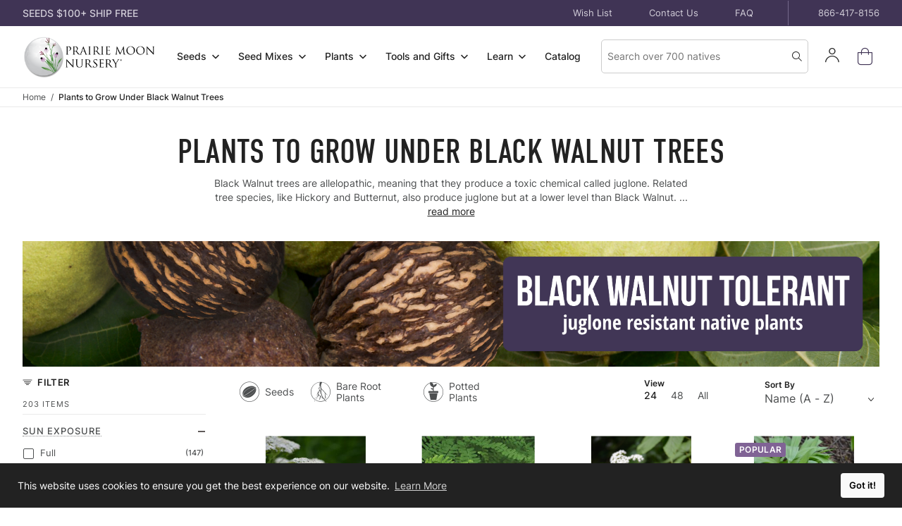

--- FILE ---
content_type: text/html; charset=utf-8
request_url: https://www.prairiemoon.com/black-walnut-tolerant?CatListingOffset=72&Offset=72&Per_Page=24&Sort_By=disp_order
body_size: 16123
content:
<!DOCTYPE html><html lang="en" class="no-js"><script>window.addEventListener('DOMContentLoaded', function () {sessionStorage.setItem('continue_url', 'https://www.prairiemoon.com/mm5/merchant.mvc?Screen=CTGY&Category_Code=cat-tree-hidden');});</script><head>
<script type="text/javascript">
var MMThemeBreakpoints =
[
{
"code":	"mobile",
"name":	"Mobile",
"start":	{
"unit": "px",
"value": ""
}
,
"end":	{
"unit": "em",
"value": "39.999"
}
}
,{
"code":	"tablet",
"name":	"Tablet",
"start":	{
"unit": "px",
"value": ""
}
,
"end":	{
"unit": "em",
"value": "59.999"
}
}
];
</script>
<meta name="viewport" content="width=device-width, initial-scale=1"><link rel="icon" type="image/png" href="themes/genesis/branches/production/public/images/favicon.png"><base href="https://www.prairiemoon.com/mm5/"><title>Black Walnut Tolerant | Prairie Moon Nursery</title><link rel="canonical" href="https://www.prairiemoon.com/black-walnut-tolerant"><meta name="description" content="These plants are tolerant of black walnuts and other juglone producing plants" />
<meta name="keywords" content="Juglone Tolerant Black Walnut Tolerant" />
<link rel="stylesheet" href="/mm5/themes/genesis/branches/production/public/dist/main.css?t=1767789430" /><link rel="stylesheet" href="/mm5/themes/genesis/branches/production/public/dist/page-code--CTGY.848dc8890b2416708394.chunk.css" /><style>.grecaptcha-badge { visibility: hidden; }</style><link type="text/css" media="all" rel="stylesheet" integrity="sha256-lWOXBr8vqpiy3pliCN1FmPIYkHdcr8Y0nc2BRMranrA= sha384-0K5gx4GPe3B0+RaqthenpKbJBAscHbhUuTd+ZmjJoHkRs98Ms3Pm2S4BvJqkmBdh sha512-wrhf+QxqNNvI+O73Y1XxplLd/Bt2GG2kDlyCGfeByKkupyZlAKZKAHXE2TM9/awtFar6eWl+W9hNO6Mz2QrA6Q==" crossorigin="anonymous" href="https://www.prairiemoon.com/mm5/json.mvc?Store_Code=PM&amp;Function=CSSResource_Output&amp;CSSResource_Code=mm-theme-styles&T=313576c0" data-resource-group="modules" data-resource-code="mm-theme-styles" /><script type="text/javascript" data-resource-group="modules" data-resource-code="recaptcha_v3">
(() =>
{
var script;
script	= document.createElement( 'script' );
script.src	= 'https://www.google.com/recaptcha/api.js?render=6LevO1gnAAAAAOfEtZa8TwDvY7GuVCLOZ8bC_5R6';
document.documentElement.appendChild( script );
} )();
document.addEventListener( 'DOMContentLoaded', () =>
{
var form, element, elements, form_lookup;
form_lookup = new Array();
elements = document.querySelectorAll( 'form input\u005Bname\u003D\"Action\"\u005D\u005Bvalue\u003D\"AUTH\"\u005D, form \u005Bname\u003D\"Action\"\u005D\u005Bvalue\u003D\"ORDR,SHIP,CTAX,AUTH\"\u005D' )
for ( element of elements )
{
if ( element instanceof HTMLFormElement )	form = element;
else if ( element.form instanceof HTMLFormElement )	form = element.form;
else
{
form = null;
while ( element )
{
if ( element instanceof HTMLFormElement )
{
form = element;
break;
}
element = element.parentNode;
}
}
if ( form && ( form_lookup.indexOf( form ) === -1 ) )
{
form_lookup.push( form );
new Miva_reCAPTCHAv3_FormSubmitListener( form, 'payment_authorization' );
}
}
elements = document.querySelectorAll( 'form input\u005Bname\u003D\"Action\"\u005D\u005Bvalue\u003D\"ICST\"\u005D' )
for ( element of elements )
{
if ( element instanceof HTMLFormElement )	form = element;
else if ( element.form instanceof HTMLFormElement )	form = element.form;
else
{
form = null;
while ( element )
{
if ( element instanceof HTMLFormElement )
{
form = element;
break;
}
element = element.parentNode;
}
}
if ( form && ( form_lookup.indexOf( form ) === -1 ) )
{
form_lookup.push( form );
new Miva_reCAPTCHAv3_FormSubmitListener( form, 'customer_account_create' );
}
}
elements = document.querySelectorAll( 'form input\u005Bname\u003D\"Action\"\u005D\u005Bvalue\u003D\"ICSQ\"\u005D, form input\u005Bname\u003D\"Action\"\u005D\u005Bvalue\u005E\u003D\"ICSQ,\"\u005D' )
for ( element of elements )
{
if ( element instanceof HTMLFormElement )	form = element;
else if ( element.form instanceof HTMLFormElement )	form = element.form;
else
{
form = null;
while ( element )
{
if ( element instanceof HTMLFormElement )
{
form = element;
break;
}
element = element.parentNode;
}
}
if ( form && ( form_lookup.indexOf( form ) === -1 ) )
{
form_lookup.push( form );
new Miva_reCAPTCHAv3_FormSubmitListener( form, 'customer_account_quick_create' );
}
}
elements = document.querySelectorAll( 'form input\u005Bname\u003D\"Action\"\u005D\u005Bvalue\u003D\"EMPW\"\u005D' )
for ( element of elements )
{
if ( element instanceof HTMLFormElement )	form = element;
else if ( element.form instanceof HTMLFormElement )	form = element.form;
else
{
form = null;
while ( element )
{
if ( element instanceof HTMLFormElement )
{
form = element;
break;
}
element = element.parentNode;
}
}
if ( form && ( form_lookup.indexOf( form ) === -1 ) )
{
form_lookup.push( form );
new Miva_reCAPTCHAv3_FormSubmitListener( form, 'customer_forgot_password' );
}
}
elements = document.querySelectorAll( 'form input\u005Bname\u003D\"Action\"\u005D\u005Bvalue\u003D\"CSTR\"\u005D' )
for ( element of elements )
{
if ( element instanceof HTMLFormElement )	form = element;
else if ( element.form instanceof HTMLFormElement )	form = element.form;
else
{
form = null;
while ( element )
{
if ( element instanceof HTMLFormElement )
{
form = element;
break;
}
element = element.parentNode;
}
}
if ( form && ( form_lookup.indexOf( form ) === -1 ) )
{
form_lookup.push( form );
new Miva_reCAPTCHAv3_FormSubmitListener( form, 'customer_reset_password' );
}
}
elements = document.querySelectorAll( 'form input\u005Bname\u003D\"Action\"\u005D\u005Bvalue\u003D\"WAITLISTADD\"\u005D' )
for ( element of elements )
{
if ( element instanceof HTMLFormElement )	form = element;
else if ( element.form instanceof HTMLFormElement )	form = element.form;
else
{
form = null;
while ( element )
{
if ( element instanceof HTMLFormElement )
{
form = element;
break;
}
element = element.parentNode;
}
}
if ( form && ( form_lookup.indexOf( form ) === -1 ) )
{
form_lookup.push( form );
new Miva_reCAPTCHAv3_FormSubmitListener( form, 'waitlist_add' );
}
}
elements = document.querySelectorAll( '.g-gift-certificate-lookup' )
for ( element of elements )
{
if ( element instanceof HTMLFormElement )	form = element;
else if ( element.form instanceof HTMLFormElement )	form = element.form;
else
{
form = null;
while ( element )
{
if ( element instanceof HTMLFormElement )
{
form = element;
break;
}
element = element.parentNode;
}
}
if ( form && ( form_lookup.indexOf( form ) === -1 ) )
{
form_lookup.push( form );
new Miva_reCAPTCHAv3_FormSubmitListener( form, 'gift_certificate_lookup' );
}
}
elements = document.querySelectorAll( 'form input\u005Bname\u003D\"Action\"\u005D\u005Bvalue\u003D\"MACHRDGC\"\u005D' )
for ( element of elements )
{
if ( element instanceof HTMLFormElement )	form = element;
else if ( element.form instanceof HTMLFormElement )	form = element.form;
else
{
form = null;
while ( element )
{
if ( element instanceof HTMLFormElement )
{
form = element;
break;
}
element = element.parentNode;
}
}
if ( form && ( form_lookup.indexOf( form ) === -1 ) )
{
form_lookup.push( form );
new Miva_reCAPTCHAv3_FormSubmitListener( form, 'mach_redeem_giftcertificate' );
}
}
elements = document.querySelectorAll( 'form input\u005Bname\u003D\"Action\"\u005D\u005Bvalue\u003D\"GENESIS_EMPW\"\u005D' )
for ( element of elements )
{
if ( element instanceof HTMLFormElement )	form = element;
else if ( element.form instanceof HTMLFormElement )	form = element.form;
else
{
form = null;
while ( element )
{
if ( element instanceof HTMLFormElement )
{
form = element;
break;
}
element = element.parentNode;
}
}
if ( form && ( form_lookup.indexOf( form ) === -1 ) )
{
form_lookup.push( form );
new Miva_reCAPTCHAv3_FormSubmitListener( form, 'genesis_reset_password' );
}
}
} );
class Miva_reCAPTCHAv3_FormSubmitListener
{
#form;
#submitting;
#event_submit;
#original_submit;
#recaptcha_action;
#event_fallback_submit;
constructor( form, recaptcha_action )
{
this.#form	= form;
this.#submitting	= false;
this.#original_submit	= form.submit;
this.#recaptcha_action	= recaptcha_action;
this.#event_fallback_submit	= () => { this.#form.submit(); };
this.#event_submit	= ( e ) =>
{
e.stopImmediatePropagation();
e.preventDefault();
//
// Trigger overwritten submit to build reCAPTCHAv3 response, where the original
// form submit will be restored in the callback and the "submit" listener removed.
//
this.#form.submit();
}
this.#form.submit	= () =>
{
if ( this.#submitting )
{
return;
}
this.#submitting = true;
Miva_reCAPTCHAv3_Submit( this.#recaptcha_action, ( token ) =>
{
var input_response;
this.#submitting	= false;
input_response	= document.createElement( 'input' );
input_response.type	= 'hidden';
input_response.name	= 'reCAPTCHAv3_Response';
input_response.value	= token;
this.#form.submit	= this.#original_submit;
this.#form.removeEventListener( 'submit', this.#event_submit, { capture: true } );
this.#form.appendChild( input_response );
if ( this.#form.requestSubmit )
{
this.#form.requestSubmit();
}
else
{
this.#form.addEventListener( 'submit', this.#event_fallback_submit );
this.#form.dispatchEvent( new Event( 'submit', { bubbles: true, cancelable: true } ) );
this.#form.removeEventListener( 'submit', this.#event_fallback_submit );
}
} );
};
this.#form.addEventListener( 'submit', this.#event_submit, { capture: true } );
}
}
function Miva_reCAPTCHAv3_Submit( recaptcha_action, callback )
{
try
{
grecaptcha.ready( () => {
try
{
grecaptcha.execute( '6LevO1gnAAAAAOfEtZa8TwDvY7GuVCLOZ8bC_5R6', { action: recaptcha_action } ).then( ( token ) => {
callback( token );
} );
}
catch ( e )
{
setTimeout( () => callback( 'recaptcha failed' ) );
}
} );
}
catch ( e )
{
setTimeout( () => callback( 'recaptcha failed' ) );
}
}
</script><!-- Meta Pixel Code --><script>!function(f,b,e,v,n,t,s){if(f.fbq)return;n=f.fbq=function(){n.callMethod?n.callMethod.apply(n,arguments):n.queue.push(arguments)};if(!f._fbq)f._fbq=n;n.push=n;n.loaded=!0;n.version='2.0';n.queue=[];t=b.createElement(e);t.async=!0;t.src=v;s=b.getElementsByTagName(e)[0];s.parentNode.insertBefore(t,s)}(window, document,'script','https://connect.facebook.net/en_US/fbevents.js');fbq('init', '1335728364998544');fbq('track', 'PageView');</script><noscript><img height="1" width="1" style="display:none"src="https://www.facebook.com/tr?id=1335728364998544&ev=PageView&noscript=1"/></noscript><!-- End Meta Pixel Code -->
</head>
<body class="g-site-wrapper">
<div id="cross_device_baskets" class="readytheme-contentsection">
</div>
<script data-resource-group="global_header" data-resource-code="GTM-dataLayer">var dataLayer = dataLayer || [];dataLayer.push({"canonicalUri": "\/black-walnut-tolerant","requestUri": "\/black-walnut-tolerant\u003FCatListingOffset\u003D72\u0026Offset\u003D72\u0026Per_Page\u003D24\u0026Sort_By\u003Ddisp_order","pageCode": "CTGY","pageType": "category","pageName": "","userId": "0","userEmail": "","basketId": "provisional","categoryCode": "black-walnut-tolerant","categoryName": "Plants to Grow Under Black Walnut Trees","productCode": "","productName": "","checkoutStep": ""});// Google Tag Manager(function(w,d,s,l,i){w[l]=w[l]||[];w[l].push({'gtm.start':new Date().getTime(),event:'gtm.js'});var f=d.getElementsByTagName(s)[0],j=d.createElement(s),dl=l!='dataLayer'?'&l='+l:'';j.async=true;j.src='https://www.googletagmanager.com/gtm.js?id='+i+dl;f.parentNode.insertBefore(j,f);})(window,document,'script','dataLayer','GTM-PJ32XDW');// End Google Tag Manager</script><aside id="js-mini-basket" class="g-mini-basket" aria-hidden="true"><div class="js-mini-basket" data-count="0" data-subtotal=""><div class="g-mini-basket__overlay" tabindex="-1" data-micromodal-close><div class="g-mini-basket__content u-bg-white" role="dialog" aria-modal="true" aria-labelledby="modal-mini-basket-title"><div id="js-mini-basket-loading-container" aria-hidden="true"></div><div class="g-mini-basket__header-container"><div class="g-mini-basket__header"><span id="modal-mini-basket-title" class="g-mini-basket__title">My Cart</span><button type="button" class="g-mini-basket__close g-button--no-styling u-icon-cross" aria-label="Close Mini-Basket" data-micromodal-close></button></div></div><div class="g-mini-basket__footer g-mini-basket__empty"><div class="u-icon-bag g-mini-basket__empty-icon" aria-hidden="true"></div><div class="g-mini-basket__empty-title">It's Empty in Here!</div><div class="g-mini-basket__empty-text">Add items to get started.</div><div class="g-mini-basket__continue-shopping"><button class="g-button-primary" data-micromodal-close>Continue Shopping</button></div></div></div></div></div></aside><div class="g-site-header__top-navigation " role="region" aria-label="Featured promotions and support navigation links"><div class="g-wrapper"><div class="g-layout"><div class="g-layout__item u-width-12 u-width-4--xl u-width-7--xxl u-text-center u-text-left--xl"><span id="header_message" class="readytheme-banner">
<span class="g-site-header__message u-text-medium">SEEDS $100+ SHIP FREE</span>
</span>
</div><div class="g-layout g-layout--align-center g-layout__item u-hidden u-flex--xl u-width-8--l u-width-5--xxl g-site-header__links u-hidden"><div class="g-layout__item"><div class="g-site-header__top-support-navigation">
<a class="g-site-header__top-support-navigation-link" href="https://www.prairiemoon.com/wish-lists.html" title="Wish List">Wish List</a>
<a class="g-site-header__top-support-navigation-link" href="https://www.prairiemoon.com/contact-us.html" title="Contact Us">Contact Us</a>
<a class="g-site-header__top-support-navigation-link" href="https://www.prairiemoon.com/faqs.html" title="FAQ">FAQ</a>
</div><div class="g-site-header__phone js-gtm-event-click" data-gtm-category="Global Header" data-gtm-action="Click" data-gtm-label="Store Phone">866-417-8156</div></div></div></div></div></div><header class="g-site-header"><div class="g-wrapper g-site-header__masthead"><div class="g-layout g-layout--align-center"><div class="g-layout__item u-width-4 u-width-2--m u-width-3--l u-hidden--xl"><button tabindex="0" aria-label="Open Mobile Navigation" class="g-button--no-styling g-navigation-mobile-menu-button u-icon-menu js-navigation-menu__open"><span class="u-hide-visually">Open Mobile Menu</span></button><button type="button" class="u-icon-search g-button--no-styling g-search-form-toggle-button js-search-form-toggle" data-micromodal-trigger="js-search-form-modal" data-modal-options='{"awaitCloseAnimation": true, "awaitOpenAnimation": true, "disableScroll": false }'><span class="u-hide-visually">Open Search</span></button></div><div class="g-site-header__logo g-layout__item u-width-4 u-width-8--m u-width-6--l u-width-2--xl u-text-center u-text-left--xl"><a href="https://www.prairiemoon.com/" title="Prairie Moon Nursery" class="u-inline-block u-width-12" data-message=""><img src="graphics/00000001/180410-Prairie-Moon-Nursery.Logo.Stacked_K@1xx.png" alt="Welcome to Prairie Moon Nursery"></a></div><div class="g-layout__item u-width-6--xl u-width-5--xxl u-shown--xl g-site-navigation__wrap"><div id="navigation_menu" class="readytheme-contentsection">
<nav class="g-site-navigation g-navigation-menu js-navigation-menu is-hidden " aria-label="Prairie Moon Nursery, main-menu" role="menubar">
<div class="g-navigation-menu__wrap" role="none">
<div class="g-navigation-menu__parent js-navigation-menu__has-child" role="none">
<a class="g-navigation-menu__link js-navigation-menu__link"
href="https://www.prairiemoon.com/seeds"
aria-label="main-menu, Seeds"
aria-haspopup="true"
aria-expanded=false
tabindex="0"
role="menuitem">
<span class="g-navigation-menu__text">Seeds</span><span class="g-navigation-menu__icon u-icon-chevron-down u-hidden u-inline-block--xl"></span>
<span class="g-navigation-menu__icon u-icon-chevron-right u-hidden--xl"></span>
</a>
<div class="g-navigation-menu__drawer js-navigation-menu__drawer is-edge-left" role="menu">
<div class="g-navigation-menu__header u-hidden--xl" role="none">
<button class="g-navigation-menu__previous js-navigation-menu__previous"
aria-label="main-menu, Seeds, Go back one level"
role="menuitem"
tabindex="-1">
<span class="g-navigation-menu__icon u-icon-arrow-left"></span>
<span class="g-navigation-menu__text">Back</span>
</button>
<div class="g-navigation-menu__header--item" role="none">
<a class="js-navigation-menu__link g-navigation-menu__title"
href="https://www.prairiemoon.com/seeds"
aria-label="main-menu, Seeds"
tabindex="-1"
role="menuitem">
Seeds
</a>
</div>
</div>
<div class="g-navigation-menu__row is-static" role="none">
<div class="g-navigation-menu__column" data-column="Column 1" role="none">
<div class="g-navigation-menu__item" role="none">
<a class="g-navigation-menu__link g-navigation-menu__title js-navigation-menu__link"
href="https://www.prairiemoon.com/seeds/native-wildflowers/"
aria-label="main-menu, Seeds, Wildflowers"
aria-haspopup=""
tabindex="-1"
role="menuitem">
<span class="g-navigation-menu__text">Wildflowers</span>
</a>
</div>
<div class="g-navigation-menu__item" role="none">
<a class="g-navigation-menu__link g-navigation-menu__title js-navigation-menu__link"
href="https://www.prairiemoon.com/prairie-grasses"
aria-label="main-menu, Seeds, Grasses &amp; Sedges"
aria-haspopup=""
tabindex="-1"
role="menuitem">
<span class="g-navigation-menu__text">Grasses &amp; Sedges</span>
</a>
</div>
<div class="g-navigation-menu__item" role="none">
<a class="g-navigation-menu__link g-navigation-menu__title js-navigation-menu__link"
href="https://www.prairiemoon.com/seeds/native-trees-shrubs/"
aria-label="main-menu, Seeds, Shrubs &amp; Trees"
aria-haspopup=""
tabindex="-1"
role="menuitem">
<span class="g-navigation-menu__text">Shrubs &amp; Trees</span>
</a>
</div>
<div class="g-navigation-menu__item" role="none">
<a class="g-navigation-menu__link g-navigation-menu__title js-navigation-menu__link"
href="https://www.prairiemoon.com/seeds/seed-packet-collections"
aria-label="main-menu, Seeds, Seed Packet Collections"
aria-haspopup=""
tabindex="-1"
role="menuitem">
<span class="g-navigation-menu__text">Seed Packet Collections</span>
</a>
</div>
<div class="g-navigation-menu__item" role="none">
<a class="g-navigation-menu__link g-navigation-menu__title js-navigation-menu__link"
href="https://www.prairiemoon.com/eco-grass"
aria-label="main-menu, Seeds, Eco-Grass"
aria-haspopup=""
tabindex="-1"
role="menuitem">
<span class="g-navigation-menu__text">Eco-Grass</span>
</a>
</div>
<div class="g-navigation-menu__item" role="none">
<a class="g-navigation-menu__link g-navigation-menu__title js-navigation-menu__link"
href="https://www.prairiemoon.com/cover-crops"
aria-label="main-menu, Seeds, Cover Crops"
aria-haspopup=""
tabindex="-1"
role="menuitem">
<span class="g-navigation-menu__text">Cover Crops</span>
</a>
</div>
</div>
<div class="g-navigation-menu__column g-navigation-menu__column--image u-hidden u-shown--l" data-column="Eco Grass Image" role="none">
<div class="g-navigation-menu__item" role="none">
<a class="g-navigation-menu__link js-navigation-menu__link"
href="https://www.prairiemoon.com/eco-grass"
aria-label="main-menu, Seeds, Eco Grass"
tabindex="-1"
role="menuitem">
<span class="u-block u-text-center g-navigation-menu__image-wrapper">
<img src="[data-uri]" data-src="graphics/00000001/3/230301.Spring.Eco-Grass.jpg" class="lazyload u-inline-block" alt="Eco Grass" />
</span>
</a>
</div>
</div>
<a class="js-navigation-menu__link g-navigation-menu__link g-navigation-menu__link--standout u-hidden--xl"
href="https://www.prairiemoon.com/seeds"
aria-label="main-menu, Shop All Seeds"
tabindex="-1"
role="menuitem">
Shop All
</a>
</div>
</div>
</div>
<div class="g-navigation-menu__parent js-navigation-menu__has-child" role="none">
<a class="g-navigation-menu__link js-navigation-menu__link"
href="https://www.prairiemoon.com/seed-mixes/"
aria-label="main-menu, Seed Mixes"
aria-haspopup="true"
aria-expanded=false
tabindex="-1"
role="menuitem">
<span class="g-navigation-menu__text">Seed Mixes</span><span class="g-navigation-menu__icon u-icon-chevron-down u-hidden u-inline-block--xl"></span>
<span class="g-navigation-menu__icon u-icon-chevron-right u-hidden--xl"></span>
</a>
<div class="g-navigation-menu__drawer js-navigation-menu__drawer" role="menu">
<div class="g-navigation-menu__header u-hidden--xl" role="none">
<button class="g-navigation-menu__previous js-navigation-menu__previous"
aria-label="main-menu, Seed Mixes, Go back one level"
role="menuitem"
tabindex="-1">
<span class="g-navigation-menu__icon u-icon-arrow-left"></span>
<span class="g-navigation-menu__text">Back</span>
</button>
<div class="g-navigation-menu__header--item" role="none">
<a class="js-navigation-menu__link g-navigation-menu__title"
href="https://www.prairiemoon.com/seed-mixes/"
aria-label="main-menu, Seed Mixes"
tabindex="-1"
role="menuitem">
Seed Mixes
</a>
</div>
</div>
<div class="g-navigation-menu__row is-static" role="none">
<div class="g-navigation-menu__column" data-column="Column 1" role="none">
<div class="g-navigation-menu__item" role="none">
<a class="g-navigation-menu__link g-navigation-menu__title js-navigation-menu__link"
href="https://www.prairiemoon.com/seed-mixes-to-attract-birds-butterflies-bees-prairie-moon-nursery.html"
aria-label="main-menu, Seed Mixes, Attract Pollinators"
aria-haspopup=""
tabindex="-1"
role="menuitem">
<span class="g-navigation-menu__text">Attract Pollinators</span>
</a>
</div>
<div class="g-navigation-menu__item" role="none">
<a class="g-navigation-menu__link g-navigation-menu__title js-navigation-menu__link"
href="https://www.prairiemoon.com/seed-mixes-with-shorter-species-prairie-moon-nursery.html"
aria-label="main-menu, Seed Mixes, Shorter Species"
aria-haspopup=""
tabindex="-1"
role="menuitem">
<span class="g-navigation-menu__text">Shorter Species</span>
</a>
</div>
<div class="g-navigation-menu__item" role="none">
<a class="g-navigation-menu__link g-navigation-menu__title js-navigation-menu__link"
href="https://www.prairiemoon.com/seed-mixes-for-lousy-soil-prairie-moon-nursery.html"
aria-label="main-menu, Seed Mixes, Lousy Soil"
aria-haspopup=""
tabindex="-1"
role="menuitem">
<span class="g-navigation-menu__text">Lousy Soil</span>
</a>
</div>
<div class="g-navigation-menu__item" role="none">
<a class="g-navigation-menu__link g-navigation-menu__title js-navigation-menu__link"
href="https://www.prairiemoon.com/most-affordable-seed-mixes-prairie-moon-nursery.html"
aria-label="main-menu, Seed Mixes, Most Affordable"
aria-haspopup=""
tabindex="-1"
role="menuitem">
<span class="g-navigation-menu__text">Most Affordable</span>
</a>
</div>
<div class="g-navigation-menu__item" role="none">
<a class="g-navigation-menu__link g-navigation-menu__title js-navigation-menu__link"
href="https://www.prairiemoon.com/seed-mixes-for-shady-area-prairie-moon-nursery.html"
aria-label="main-menu, Seed Mixes, Shady Area"
aria-haspopup=""
tabindex="-1"
role="menuitem">
<span class="g-navigation-menu__text">Shady Area</span>
</a>
</div>
</div>
<div class="g-navigation-menu__column" data-column="Column 2" role="none">
<div class="g-navigation-menu__item" role="none">
<a class="g-navigation-menu__link g-navigation-menu__title js-navigation-menu__link"
href="https://www.prairiemoon.com/seed-mixes-for-wet-soil-prairie-moon-nursery.html"
aria-label="main-menu, Seed Mixes, Wetter Soil"
aria-haspopup=""
tabindex="-1"
role="menuitem">
<span class="g-navigation-menu__text">Wetter Soil</span>
</a>
</div>
<div class="g-navigation-menu__item" role="none">
<a class="g-navigation-menu__link g-navigation-menu__title js-navigation-menu__link"
href="https://www.prairiemoon.com/flower-only-enhancements.html"
aria-label="main-menu, Seed Mixes, Flower-only Enhancements"
aria-haspopup=""
tabindex="-1"
role="menuitem">
<span class="g-navigation-menu__text">Flower-only Enhancements</span>
</a>
</div>
<div class="g-navigation-menu__item" role="none">
<a class="g-navigation-menu__link g-navigation-menu__title js-navigation-menu__link"
href="https://www.prairiemoon.com/custom-mix-design.html"
aria-label="main-menu, Seed Mixes, Custom Seed Mix Design"
aria-haspopup=""
tabindex="-1"
role="menuitem">
<span class="g-navigation-menu__text">Custom Seed Mix Design</span>
</a>
</div>
<div class="g-navigation-menu__item" role="none">
<a class="g-navigation-menu__link g-navigation-menu__title js-navigation-menu__link g-navigation-menu__link--standout"
href="https://www.prairiemoon.com/seed-mixes/"
aria-label="main-menu, Seed Mixes, View All"
aria-haspopup=""
tabindex="-1"
role="menuitem">
<span class="g-navigation-menu__text">View All</span>
</a>
</div>
</div>
<div class="g-navigation-menu__column g-navigation-menu__column--image u-hidden u-shown--l" data-column="seed mix category image" role="none">
<div class="g-navigation-menu__item" role="none">
<a class="g-navigation-menu__link js-navigation-menu__link"
href="https://www.prairiemoon.com/seed-mixes/"
aria-label="main-menu, Seed Mixes, seed mixes"
tabindex="-1"
role="menuitem">
<span class="u-block u-text-center g-navigation-menu__image-wrapper">
<img src="[data-uri]" data-src="graphics/00000001/3/seed-mixes-category.png" class="lazyload u-inline-block" alt="seed mixes" />
</span>
</a>
</div>
</div>
<a class="js-navigation-menu__link g-navigation-menu__link g-navigation-menu__link--standout u-hidden--xl"
href="https://www.prairiemoon.com/seed-mixes/"
aria-label="main-menu, Shop All Seed Mixes"
tabindex="-1"
role="menuitem">
Shop All
</a>
</div>
</div>
</div>
<div class="g-navigation-menu__parent js-navigation-menu__has-child" role="none">
<a class="g-navigation-menu__link js-navigation-menu__link"
href="https://www.prairiemoon.com/plants/"
aria-label="main-menu, Plants"
aria-haspopup="true"
aria-expanded=false
tabindex="-1"
role="menuitem">
<span class="g-navigation-menu__text">Plants</span><span class="g-navigation-menu__icon u-icon-chevron-down u-hidden u-inline-block--xl"></span>
<span class="g-navigation-menu__icon u-icon-chevron-right u-hidden--xl"></span>
</a>
<div class="g-navigation-menu__drawer js-navigation-menu__drawer" role="menu">
<div class="g-navigation-menu__header u-hidden--xl" role="none">
<button class="g-navigation-menu__previous js-navigation-menu__previous"
aria-label="main-menu, Plants, Go back one level"
role="menuitem"
tabindex="-1">
<span class="g-navigation-menu__icon u-icon-arrow-left"></span>
<span class="g-navigation-menu__text">Back</span>
</button>
<div class="g-navigation-menu__header--item" role="none">
<a class="js-navigation-menu__link g-navigation-menu__title"
href="https://www.prairiemoon.com/plants/"
aria-label="main-menu, Plants"
tabindex="-1"
role="menuitem">
Plants
</a>
</div>
</div>
<div class="g-navigation-menu__row is-static" role="none">
<div class="g-navigation-menu__column" data-column="Column 1" role="none">
<div class="g-navigation-menu__item" role="none">
<a class="g-navigation-menu__link g-navigation-menu__title js-navigation-menu__link"
href="https://www.prairiemoon.com/plants/3-packs"
aria-label="main-menu, Plants, 3-Packs"
aria-haspopup=""
tabindex="-1"
role="menuitem">
<span class="g-navigation-menu__text">3-Packs</span>
</a>
</div>
<div class="g-navigation-menu__item" role="none">
<a class="g-navigation-menu__link g-navigation-menu__title js-navigation-menu__link"
href="https://www.prairiemoon.com/single-species-trays"
aria-label="main-menu, Plants, Single Species Trays"
aria-haspopup=""
tabindex="-1"
role="menuitem">
<span class="g-navigation-menu__text">Single Species Trays</span>
</a>
</div>
<div class="g-navigation-menu__item" role="none">
<a class="g-navigation-menu__link g-navigation-menu__title js-navigation-menu__link"
href="https://www.prairiemoon.com/plants/bare-root/"
aria-label="main-menu, Plants, Dormant Bare Roots"
aria-haspopup=""
tabindex="-1"
role="menuitem">
<span class="g-navigation-menu__text">Dormant Bare Roots</span>
</a>
</div>
<div class="g-navigation-menu__item" role="none">
<a class="g-navigation-menu__link g-navigation-menu__title js-navigation-menu__link"
href="https://www.prairiemoon.com/garden-kits"
aria-label="main-menu, Plants, Garden Kits"
aria-haspopup=""
tabindex="-1"
role="menuitem">
<span class="g-navigation-menu__text">Garden Kits</span>
</a>
</div>
<div class="g-navigation-menu__item" role="none">
<a class="g-navigation-menu__link g-navigation-menu__title js-navigation-menu__link"
href="https://www.prairiemoon.com/power-packs"
aria-label="main-menu, Plants, Power Packs"
aria-haspopup=""
tabindex="-1"
role="menuitem">
<span class="g-navigation-menu__text">Power Packs</span>
</a>
</div>
<div class="g-navigation-menu__item" role="none">
<a class="g-navigation-menu__link g-navigation-menu__title js-navigation-menu__link"
href="https://www.prairiemoon.com/mix-and-match-potted-tray"
aria-label="main-menu, Plants, Mix and Match - Create Your Own Tray"
aria-haspopup=""
tabindex="-1"
role="menuitem">
<span class="g-navigation-menu__text">Mix and Match - Create Your Own Tray</span>
</a>
</div>
</div>
<div class="g-navigation-menu__column g-navigation-menu__column--image u-hidden u-shown--l" data-column="Image - plants" role="none">
<div class="g-navigation-menu__item" role="none">
<a class="g-navigation-menu__link js-navigation-menu__link"
href="https://www.prairiemoon.com/plants/"
aria-label="main-menu, Plants, Give the Gift That Grows"
tabindex="-1"
role="menuitem">
<span class="u-block u-text-center g-navigation-menu__image-wrapper">
<img src="[data-uri]" data-src="graphics/00000001/3/plants-category-image_3.png" class="lazyload u-inline-block" alt="Give the Gift That Grows" />
</span>
</a>
</div>
</div>
<a class="js-navigation-menu__link g-navigation-menu__link g-navigation-menu__link--standout u-hidden--xl"
href="https://www.prairiemoon.com/plants/"
aria-label="main-menu, Shop All Plants"
tabindex="-1"
role="menuitem">
Shop All
</a>
</div>
</div>
</div>
<div class="g-navigation-menu__parent js-navigation-menu__has-child" role="none">
<a class="g-navigation-menu__link js-navigation-menu__link"
href="https://www.prairiemoon.com/tools-and-gifts"
aria-label="main-menu, Tools and Gifts"
aria-haspopup="true"
aria-expanded=false
tabindex="-1"
role="menuitem">
<span class="g-navigation-menu__text">Tools and Gifts</span><span class="g-navigation-menu__icon u-icon-chevron-down u-hidden u-inline-block--xl"></span>
<span class="g-navigation-menu__icon u-icon-chevron-right u-hidden--xl"></span>
</a>
<div class="g-navigation-menu__drawer js-navigation-menu__drawer" role="menu">
<div class="g-navigation-menu__header u-hidden--xl" role="none">
<button class="g-navigation-menu__previous js-navigation-menu__previous"
aria-label="main-menu, Tools and Gifts, Go back one level"
role="menuitem"
tabindex="-1">
<span class="g-navigation-menu__icon u-icon-arrow-left"></span>
<span class="g-navigation-menu__text">Back</span>
</button>
<div class="g-navigation-menu__header--item" role="none">
<a class="js-navigation-menu__link g-navigation-menu__title"
href="https://www.prairiemoon.com/tools-and-gifts"
aria-label="main-menu, Tools and Gifts"
tabindex="-1"
role="menuitem">
Tools and Gifts
</a>
</div>
</div>
<div class="g-navigation-menu__row is-static" role="none">
<div class="g-navigation-menu__column" data-column="Column 1" role="none">
<div class="g-navigation-menu__item" role="none">
<a class="g-navigation-menu__link g-navigation-menu__title js-navigation-menu__link"
href="https://www.prairiemoon.com/e-gift-certificate"
aria-label="main-menu, Tools and Gifts, Gift Certificates"
aria-haspopup=""
tabindex="-1"
role="menuitem">
<span class="g-navigation-menu__text">Gift Certificates</span>
</a>
</div>
<div class="g-navigation-menu__item" role="none">
<a class="g-navigation-menu__link g-navigation-menu__title js-navigation-menu__link"
href="https://www.prairiemoon.com/rare-tools-and-products-prairie-moon-nursery.html"
aria-label="main-menu, Tools and Gifts, Gift Ideas"
aria-haspopup=""
tabindex="-1"
role="menuitem">
<span class="g-navigation-menu__text">Gift Ideas</span>
</a>
</div>
<div class="g-navigation-menu__item" role="none">
<a class="g-navigation-menu__link g-navigation-menu__title js-navigation-menu__link"
href="https://www.bonfire.com/store/prairie-moon-nursery/"
aria-label="main-menu, Tools and Gifts, Apparel"
aria-haspopup=""
tabindex="-1"
role="menuitem">
<span class="g-navigation-menu__text">Apparel</span>
</a>
</div>
<div class="g-navigation-menu__item" role="none">
<a class="g-navigation-menu__link g-navigation-menu__title js-navigation-menu__link"
href="https://www.prairiemoon.com/tool-shed/gardening-tools/"
aria-label="main-menu, Tools and Gifts, Garden Tools"
aria-haspopup=""
tabindex="-1"
role="menuitem">
<span class="g-navigation-menu__text">Garden Tools</span>
</a>
</div>
<div class="g-navigation-menu__item" role="none">
<a class="g-navigation-menu__link g-navigation-menu__title js-navigation-menu__link"
href="https://www.prairiemoon.com/books"
aria-label="main-menu, Tools and Gifts, Books"
aria-haspopup=""
tabindex="-1"
role="menuitem">
<span class="g-navigation-menu__text">Books</span>
</a>
</div>
</div>
<div class="g-navigation-menu__column g-navigation-menu__column--image u-hidden u-shown--l" data-column="Image" role="none">
<div class="g-navigation-menu__item" role="none">
<a class="g-navigation-menu__link js-navigation-menu__link"
href="https://www.bonfire.com/store/prairie-moon-nursery/"
aria-label="main-menu, Tools and Gifts, Give the Gift That Grows"
tabindex="-1"
role="menuitem">
<span class="u-block u-text-center g-navigation-menu__image-wrapper">
<img src="[data-uri]" data-src="graphics/00000001/4/prairie-moon-apparel.jpg" class="lazyload u-inline-block" alt="Give the Gift That Grows" />
</span>
</a>
</div>
</div>
<a class="js-navigation-menu__link g-navigation-menu__link g-navigation-menu__link--standout u-hidden--xl"
href="https://www.prairiemoon.com/tools-and-gifts"
aria-label="main-menu, Shop All Tools and Gifts"
tabindex="-1"
role="menuitem">
Shop All
</a>
</div>
</div>
</div>
<div class="g-navigation-menu__parent js-navigation-menu__has-child is-single-column" role="none">
<a class="g-navigation-menu__link js-navigation-menu__link"
href="https://www.prairiemoon.com/learn.html"
aria-label="main-menu, Learn"
aria-haspopup="true"
aria-expanded=false
tabindex="-1"
role="menuitem">
<span class="g-navigation-menu__text">Learn</span><span class="g-navigation-menu__icon u-icon-chevron-down u-hidden u-inline-block--xl"></span>
<span class="g-navigation-menu__icon u-icon-chevron-right u-hidden--xl"></span>
</a>
<div class="g-navigation-menu__drawer js-navigation-menu__drawer" role="menu">
<div class="g-navigation-menu__header u-hidden--xl" role="none">
<button class="g-navigation-menu__previous js-navigation-menu__previous"
aria-label="main-menu, Learn, Go back one level"
role="menuitem"
tabindex="-1">
<span class="g-navigation-menu__icon u-icon-arrow-left"></span>
<span class="g-navigation-menu__text">Back</span>
</button>
<div class="g-navigation-menu__header--item" role="none">
<a class="js-navigation-menu__link g-navigation-menu__title"
href="https://www.prairiemoon.com/learn.html"
aria-label="main-menu, Learn"
tabindex="-1"
role="menuitem">
Learn
</a>
</div>
</div>
<div class="g-navigation-menu__row" role="none">
<div class="g-navigation-menu__column" data-column="Column 1" role="none">
<div class="g-navigation-menu__item" role="none">
<a class="g-navigation-menu__link g-navigation-menu__title js-navigation-menu__link"
href="https://www.prairiemoon.com/faqs.html"
aria-label="main-menu, Learn, FAQ &amp; Guides"
aria-haspopup=""
tabindex="-1"
role="menuitem">
<span class="g-navigation-menu__text">FAQ &amp; Guides</span>
</a>
</div>
<div class="g-navigation-menu__item" role="none">
<a class="g-navigation-menu__link g-navigation-menu__title js-navigation-menu__link"
href="https://www.prairiemoon.com/how-to-germinate-native-seeds.html"
aria-label="main-menu, Learn, Germination Codes"
aria-haspopup=""
tabindex="-1"
role="menuitem">
<span class="g-navigation-menu__text">Germination Codes</span>
</a>
</div>
<div class="g-navigation-menu__item" role="none">
<a class="g-navigation-menu__link g-navigation-menu__title js-navigation-menu__link"
href="https://www.prairiemoon.com/meet-prairie-moon.html"
aria-label="main-menu, Learn, Meet Prairie Moon"
aria-haspopup=""
tabindex="-1"
role="menuitem">
<span class="g-navigation-menu__text">Meet Prairie Moon</span>
</a>
</div>
<div class="g-navigation-menu__item" role="none">
<a class="g-navigation-menu__link g-navigation-menu__title js-navigation-menu__link"
href="https://www.prairiemoon.com/why-natives-why-us"
aria-label="main-menu, Learn, Why Natives? Why Us?"
aria-haspopup=""
tabindex="-1"
role="menuitem">
<span class="g-navigation-menu__text">Why Natives? Why Us?</span>
</a>
</div>
</div>
<a class="js-navigation-menu__link g-navigation-menu__link g-navigation-menu__link--standout u-hidden--xl"
href="https://www.prairiemoon.com/learn.html"
aria-label="main-menu, Shop All Learn"
tabindex="-1"
role="menuitem">
Shop All
</a>
</div>
</div>
</div>
<div class="g-navigation-menu__parent" role="none">
<a class="g-navigation-menu__link js-navigation-menu__link"
href="https://www.prairiemoon.com/catalog-request.html"
aria-label="main-menu, Catalog"
aria-haspopup="false"
tabindex="-1"
role="menuitem">
<span class="g-navigation-menu__text">Catalog</span>
</a>
</div>
<div class="g-navigation-menu__footer u-hidden--l">



<div class="g-navigation-menu__parent" role="none">
<a class="g-navigation-menu__link js-navigation-menu__link"
href="https://www.prairiemoon.com/customer-login.html"
aria-label="main-menu, Sign In"
aria-haspopup="true"
aria-expanded="false"
tabindex="-1"
role="menuitem">
<span class="g-navigation-menu__text"><span class="u-icon-user g-navigation-menu__icon"></span> Sign In</span>

</a>

</div>

<div class="g-navigation-menu__parent" role="none">
<a class="g-navigation-menu__link js-navigation-menu__link" href="https://www.prairiemoon.com/wish-list.html" aria-label="main-menu, Wishlist" aria-haspopup="false" tabindex="-1" role="menuitem">	<span class="g-navigation-menu__text">
<span class="u-icon-heart-empty g-navigation-menu__icon"></span> Wishlist
</span>
</a>
</div>
<div class="g-navigation-menu__parent" role="none">
<a class="g-navigation-menu__link js-navigation-menu__link" href="https://www.prairiemoon.com/contact-us.html" aria-label="main-menu, Contact Us" aria-haspopup="false" tabindex="-1" role="menuitem">
<span class="g-navigation-menu__text">
<span class="u-icon-contact g-navigation-menu__icon"></span> Contact Us
</span>
</a>
</div>
</div>
</div>
<button class="g-navigation-menu__close u-hidden--xl js-navigation-menu__close"
aria-label="main-menu, Close menu"
tabindex="-1"
role="menuitem">
<span class="g-navigation-menu__close--button">
<span class="u-icon-cross" aria-hidden="true"></span>
</span>
</button>
</nav>
</div>
</div><div class="g-layout__item u-width-4 u-width-2--m u-width-3--l u-width-4--xl u-width-5--xxl u-flex g-layout--align-center u-text-right g-layout--justify-end g-site-header__search-wrap"><div id="js-search-form-modal" class="g-search-modal" aria-hidden="true"><div tabindex="-1" data-micromodal-close><div class="g-search-modal__inner"><div class="search-g-modal__container" role="dialog" aria-modal="true" aria-labelledby="js-search-form-title"><div class="u-hide-visually" id="js-search-form-title">Product Search</div><div class="search-g-modal__content" id="js-search-form-content"><form class="g-site-header__search-form js-search-form" action="https://www.prairiemoon.com/search-results.html"><fieldset><legend class="u-hide-visually">Product Search</legend><div class="g-form-list"><div class="g-form-list__item g-form-list__item--full g-control-group u-flex"><input class="g-form-input g-control-group__field u-bg-transparent u-border-none js-search-form-input" type="search" name="Search" value="" placeholder="Search over 700 natives" autocomplete="off" aria-label="Search Our Catalog" required><button class="g-button--no-styling g-site-header__search-clear js-site-header__search-clear" type="button" aria-hidden="true">Clear</button><button class="g-button g-control-group__button u-bg-transparent u-icon-search u-border-none g-site-header__search-button" type="submit"><span class="u-hide-visually">Search</span></button></div></div></fieldset><div id="autocomplete-main-modal"></div></form></div></div></div></div></div><div class="g-site-header__search-form-container u-hidden u-inline-block--xl"><form class="g-site-header__search-form js-search-form" action="https://www.prairiemoon.com/search-results.html"><fieldset><legend class="u-hide-visually">Product Search</legend><div class="g-form-list"><div class="g-form-list__item g-form-list__item--full g-control-group u-flex"><input class="g-form-input g-control-group__field u-bg-transparent u-border-none js-search-form-input" type="search" name="Search" value="" placeholder="Search over 700 natives" autocomplete="off" aria-label="Search Our Catalog" required><button class="g-button--no-styling g-site-header__search-clear js-site-header__search-clear" type="button" aria-hidden="true">Clear</button><button class="g-button g-control-group__button u-bg-transparent u-icon-search u-border-none g-site-header__search-button" type="submit"><span class="u-hide-visually">Search</span></button></div></div></fieldset><div id="autocomplete-main"></div></form></div><div class="g-site-header__masthead-links u-text-right"><div class="g-site-header__masthead-customerlink"><a href="https://www.prairiemoon.com/customer-login.html" class="u-inline-block u-hidden--xxl" data-micromodal-trigger="js-global-account" data-modal-options='{"awaitCloseAnimation": true, "awaitOpenAnimation": true, "disableScroll": false }'><span class="u-icon-user g-customerlink-icon" aria-hidden="true"></span><span class="u-hide-visually">Sign In</span></a><a href="https://www.prairiemoon.com/customer-login.html" class="u-inline-block--xxl u-hidden g-account-link" data-micromodal-trigger="js-global-account" data-modal-options='{"awaitCloseAnimation": true, "awaitOpenAnimation": true, "disableScroll": false }'><span class="u-inline-block">Sign In</span><span class="u-inline-block u-icon-chevron-down g-customerlink-toggle" aria-hidden="true"></span></a><div id="js-global-account" class="g-global-account" aria-hidden="true"><div tabindex="-1" data-micromodal-close><div class="u-text-left g-global-account__inner"><div class="g-global-account__container" role="dialog" aria-modal="true" aria-labelledby="js-global-account-title"><div class="g-global-account__header u-text-right" id="js-global-account-title"><button class="u-inline-block g-button--no-styling g-account-link" data-micromodal-close><span class="u-inline-block" data-micromodal-close>Sign In</span><span class="u-inline-block u-icon-chevron-up g-customerlink-toggle" aria-hidden="true" data-micromodal-close></span></button></div><div class="g-global-account__content" id="js-global-account-content"><div class="g-type-title-4 g-global-account__title">Sign In To Account</div><form class="g-global-account__form js-form-validator js-submit-loader" method="post" action="https://www.prairiemoon.com/black-walnut-tolerant" autocomplete="off"><fieldset><legend class="u-hide-visually">Global Account Log In</legend><input type="hidden" name="Action" value="LOGN" /><input type="hidden" name="Category_Code" value="black-walnut-tolerant" /><input type="hidden" name="Product_Code" value="" /><input type="hidden" name="Search" value="" /><input type="hidden" name="Per_Page" value="24" /><input type="hidden" name="Sort_By" value="disp_order" /><div class="g-form-list"><div class="g-form-list__item g-form-list__item--full"><label for="global-account__customer-login-email" class="g-form-label">Email Address</label><input id="global-account__customer-login-email" class="g-form-input" type="email" name="Customer_LoginEmail" value="" autocomplete="email" placeholder="Email" required></div><div class="g-form-list__item g-form-list__item--full"><label for="global-account__customer-password" class="g-form-label">Password</label><input id="global-account__customer-password" class="g-form-input" type="password" name="Customer_Password" autocomplete="current-password" placeholder="Password" required></div><div class="g-form-list__item g-form-list__item--full"><a class="g-regular-link" href="https://www.prairiemoon.com/forgot-password.html" title="Forgot Your Password?" data-micromodal-trigger="modal-forgot-password">Forgot Password?</a></div><div class="g-form-list__item g-form-list__item--full"><input class="g-button-primary g-button-width--full" type="submit" value="Sign In"></div><div class="g-form-list__item g-form-list__item--full u-text-center">No Account? <a href="https://www.prairiemoon.com/customer-login.html" class="g-display-link">Create One Now</a></div></div></fieldset></form></div></div></div></div></div></div><a class="g-site-header__basket-link js-mini-basket-open" href="https://www.prairiemoon.com/basket-contents.html" aria-label="Open Mini Basket" aria-haspopup="dialog" data-modal-trigger="js-mini-basket"><span class="u-icon-bag g-site-header__basket-link-icon" aria-hidden="true"></span><span class="g-site-header__basket-link-quantity js-mini-basket-count u-hidden u-inline-block--l"></span></a></div></div></div></div></header><div class="g-breadcrumbs"><div class="g-wrapper"><!-- .g-breadcrumbs --><nav class="g-breadcrumbs__inner g-breadcrumbs--mobile-parent" aria-label="Breadcrumbs navigation"><ul class="g-breadcrumbs__list u-flex u-block--l g-list-inline"><li class="g-breadcrumbs__list__item g-list-inline__item u-inline--l g-breadcrumbs--back-to"><a href="https://www.prairiemoon.com/" class="u-flex u-inline--l g-layout--align-center"><span class="u-hidden--l u-flex g-layout--align-center"><span class="g-breadcrumbs--arrow-icon u-icon-arrow-left u-hidden--l u-flex" aria-hidden="true"></span> Back to&nbsp;</span><span class="g-breadcrumb--mobile-parent--name">Home</span></a></li><li class="g-breadcrumbs__list__item g-list-inline__item u-inline--l u-hidden g-breadcrumbs--current"><a href="https://www.prairiemoon.com/black-walnut-tolerant"><span>Plants to Grow Under Black Walnut Trees</span></a></li></ul></nav></div></div><main class="g-main-content-element"><div class="g-main-content-wrapper"><script> window._Sendlane = window._Sendlane || []; </script> <script src="https://sendlane.com/scripts/pusher.js" async></script> <script> _Sendlane.push({ event_id: 'n1vur3MYjMnyY' }); </script>
<div class="g-wrapper">
<div class="g-layout g-layout--justify-center">
<div class="g-layout__item u-width-12">
<div class="g-product-list-header">
<h1 class="g-product-list-header__heading">Plants to Grow Under Black Walnut Trees</h1>
<div class="g-product-list-header__description g-read-more">
<div class="g-product-list-header__description-content g-read-more__content">
Black Walnut trees are allelopathic, meaning that they produce a toxic chemical called juglone. Related tree species, like Hickory and Butternut, also produce juglone but at a lower level than Black Walnut.&nbsp; The toxin is present in fruit, leaves and branches and can be excreted from the root system into the soil. Juglone is potent enough to inhibit or kill many plant species surrounding the Walnut tree but many natives are tolerant or resistant.&nbsp; The natives assigned to this category are compiled from our own experience and from research in reputable books and websites.
</div>
<button type="button" class="g-read-more__cta g-button--no-styling u-hidden js-read-more-toggle">read more</button>
</div>
</div>
</div>
</div>
</div>
<div class="g-wrapper">
<div class="g-layout g-layout--justify-center">
<div class="g-layout__item u-width-12">
</div>
</div>
</div>
<div class="g-wrapper">
<div class="g-layout g-layout--justify-center">
<div class="g-layout__item u-width-12">
</div>
<div id="product-list" class="g-layout__item u-width-12">
<div id="js-product-listing-loader-container" class="g-product-listing-loader g-product-listing-loader--loading">
<div id="js-search-content-container" class="g-product-listing-loader-content">
<div id="search-main"></div>
</div>
<div id="js-product-listing-loader" class="g-product-listing-loader-placeholder">
<div class="g-layout g-layout--justify-center">
<div class="g-product-listing-loader-placeholder__facets g-layout__item u-width-12 u-width-3--l">
<div class="g-facets">
<div class="g-facets__content">
<div class="g-facets__heading-section">
<div class="g-facets__heading-container">
<div class="g-facets__heading-inner">
<h2 class="g-facets__heading">
<span class="g-product-listing-loader-placeholder__element g-product-listing-loader-placeholder__element--animate g-facets__heading-icon u-icon-filter" aria-hidden="true" focusable="false"></span>
<span class="g-product-listing-loader-placeholder__element g-product-listing-loader-placeholder__element--animate g-facets__heading-text">Filter</span>
</h2>
</div>
</div>
<div class="g-facets__product-count">
<span class="g-product-listing-loader-placeholder__element g-product-listing-loader-placeholder__element--animate g-product-list__product-count">999 Items</span>
</div>
</div>
<div class="g-facets__list-section">
<div class="g-facets__list">
<div class="g-facet-set">
<div class="g-facet-set__heading">
<div class="g-facet-set__label">
<div class="g-product-listing-loader-placeholder__element g-product-listing-loader-placeholder__element--animate g-product-listing-loader-placeholder__facet-heading-name">
1
</div>
</div>
</div>
<div class="g-facet-set__list">
<div class="g-facet-set__list-item">
<div class="g-product-listing-loader-placeholder__element g-product-listing-loader-placeholder__element--animate g-product-listing-loader-placeholder__element--75 g-facet-set__list-item-name">
1
</div>
</div>
<div class="g-facet-set__list-item">
<div class="g-product-listing-loader-placeholder__element g-product-listing-loader-placeholder__element--animate g-product-listing-loader-placeholder__element--25 g-facet-set__list-item-name">
2
</div>
</div>
<div class="g-facet-set__list-item">
<div class="g-product-listing-loader-placeholder__element g-product-listing-loader-placeholder__element--animate g-product-listing-loader-placeholder__element--50 g-facet-set__list-item-name">
3
</div>
</div>
<div class="g-facet-set__list-item">
<div class="g-product-listing-loader-placeholder__element g-product-listing-loader-placeholder__element--animate g-product-listing-loader-placeholder__element--75 g-facet-set__list-item-name">
4
</div>
</div>
<div class="g-facet-set__list-item">
<div class="g-product-listing-loader-placeholder__element g-product-listing-loader-placeholder__element--animate g-product-listing-loader-placeholder__element--25 g-facet-set__list-item-name">
5
</div>
</div>
<div class="g-facet-set__list-item">
<div class="g-product-listing-loader-placeholder__element g-product-listing-loader-placeholder__element--animate g-product-listing-loader-placeholder__element--50 g-facet-set__list-item-name">
6
</div>
</div>
<div class="g-facet-set__list-item">
<div class="g-product-listing-loader-placeholder__element g-product-listing-loader-placeholder__element--animate g-product-listing-loader-placeholder__element--75 g-facet-set__list-item-name">
7
</div>
</div>
<div class="g-facet-set__list-item">
<div class="g-product-listing-loader-placeholder__element g-product-listing-loader-placeholder__element--animate g-product-listing-loader-placeholder__element--25 g-facet-set__list-item-name">
8
</div>
</div>
<div class="g-facet-set__list-item">
<div class="g-product-listing-loader-placeholder__element g-product-listing-loader-placeholder__element--animate g-product-listing-loader-placeholder__element--50 g-facet-set__list-item-name">
9
</div>
</div>
</div>
</div>
<div class="g-facet-set">
<div class="g-facet-set__heading">
<div class="g-facet-set__label">
<div class="g-product-listing-loader-placeholder__element g-product-listing-loader-placeholder__element--animate g-product-listing-loader-placeholder__facet-heading-name">
2
</div>
</div>
</div>
<div class="g-facet-set__list">
<div class="g-facet-set__list-item">
<div class="g-product-listing-loader-placeholder__element g-product-listing-loader-placeholder__element--animate g-product-listing-loader-placeholder__element--75 g-facet-set__list-item-name">
1
</div>
</div>
<div class="g-facet-set__list-item">
<div class="g-product-listing-loader-placeholder__element g-product-listing-loader-placeholder__element--animate g-product-listing-loader-placeholder__element--25 g-facet-set__list-item-name">
2
</div>
</div>
<div class="g-facet-set__list-item">
<div class="g-product-listing-loader-placeholder__element g-product-listing-loader-placeholder__element--animate g-product-listing-loader-placeholder__element--50 g-facet-set__list-item-name">
3
</div>
</div>
<div class="g-facet-set__list-item">
<div class="g-product-listing-loader-placeholder__element g-product-listing-loader-placeholder__element--animate g-product-listing-loader-placeholder__element--75 g-facet-set__list-item-name">
4
</div>
</div>
<div class="g-facet-set__list-item">
<div class="g-product-listing-loader-placeholder__element g-product-listing-loader-placeholder__element--animate g-product-listing-loader-placeholder__element--25 g-facet-set__list-item-name">
5
</div>
</div>
<div class="g-facet-set__list-item">
<div class="g-product-listing-loader-placeholder__element g-product-listing-loader-placeholder__element--animate g-product-listing-loader-placeholder__element--50 g-facet-set__list-item-name">
6
</div>
</div>
<div class="g-facet-set__list-item">
<div class="g-product-listing-loader-placeholder__element g-product-listing-loader-placeholder__element--animate g-product-listing-loader-placeholder__element--75 g-facet-set__list-item-name">
7
</div>
</div>
<div class="g-facet-set__list-item">
<div class="g-product-listing-loader-placeholder__element g-product-listing-loader-placeholder__element--animate g-product-listing-loader-placeholder__element--25 g-facet-set__list-item-name">
8
</div>
</div>
<div class="g-facet-set__list-item">
<div class="g-product-listing-loader-placeholder__element g-product-listing-loader-placeholder__element--animate g-product-listing-loader-placeholder__element--50 g-facet-set__list-item-name">
9
</div>
</div>
</div>
</div>
<div class="g-facet-set">
<div class="g-facet-set__heading">
<div class="g-facet-set__label">
<div class="g-product-listing-loader-placeholder__element g-product-listing-loader-placeholder__element--animate g-product-listing-loader-placeholder__facet-heading-name">
3
</div>
</div>
</div>
<div class="g-facet-set__list">
<div class="g-facet-set__list-item">
<div class="g-product-listing-loader-placeholder__element g-product-listing-loader-placeholder__element--animate g-product-listing-loader-placeholder__element--75 g-facet-set__list-item-name">
1
</div>
</div>
<div class="g-facet-set__list-item">
<div class="g-product-listing-loader-placeholder__element g-product-listing-loader-placeholder__element--animate g-product-listing-loader-placeholder__element--25 g-facet-set__list-item-name">
2
</div>
</div>
<div class="g-facet-set__list-item">
<div class="g-product-listing-loader-placeholder__element g-product-listing-loader-placeholder__element--animate g-product-listing-loader-placeholder__element--50 g-facet-set__list-item-name">
3
</div>
</div>
<div class="g-facet-set__list-item">
<div class="g-product-listing-loader-placeholder__element g-product-listing-loader-placeholder__element--animate g-product-listing-loader-placeholder__element--75 g-facet-set__list-item-name">
4
</div>
</div>
<div class="g-facet-set__list-item">
<div class="g-product-listing-loader-placeholder__element g-product-listing-loader-placeholder__element--animate g-product-listing-loader-placeholder__element--25 g-facet-set__list-item-name">
5
</div>
</div>
<div class="g-facet-set__list-item">
<div class="g-product-listing-loader-placeholder__element g-product-listing-loader-placeholder__element--animate g-product-listing-loader-placeholder__element--50 g-facet-set__list-item-name">
6
</div>
</div>
<div class="g-facet-set__list-item">
<div class="g-product-listing-loader-placeholder__element g-product-listing-loader-placeholder__element--animate g-product-listing-loader-placeholder__element--75 g-facet-set__list-item-name">
7
</div>
</div>
<div class="g-facet-set__list-item">
<div class="g-product-listing-loader-placeholder__element g-product-listing-loader-placeholder__element--animate g-product-listing-loader-placeholder__element--25 g-facet-set__list-item-name">
8
</div>
</div>
<div class="g-facet-set__list-item">
<div class="g-product-listing-loader-placeholder__element g-product-listing-loader-placeholder__element--animate g-product-listing-loader-placeholder__element--50 g-facet-set__list-item-name">
9
</div>
</div>
</div>
</div>
<div class="g-facet-set">
<div class="g-facet-set__heading">
<div class="g-facet-set__label">
<div class="g-product-listing-loader-placeholder__element g-product-listing-loader-placeholder__element--animate g-product-listing-loader-placeholder__facet-heading-name">
4
</div>
</div>
</div>
<div class="g-facet-set__list">
<div class="g-facet-set__list-item">
<div class="g-product-listing-loader-placeholder__element g-product-listing-loader-placeholder__element--animate g-product-listing-loader-placeholder__element--75 g-facet-set__list-item-name">
1
</div>
</div>
<div class="g-facet-set__list-item">
<div class="g-product-listing-loader-placeholder__element g-product-listing-loader-placeholder__element--animate g-product-listing-loader-placeholder__element--25 g-facet-set__list-item-name">
2
</div>
</div>
<div class="g-facet-set__list-item">
<div class="g-product-listing-loader-placeholder__element g-product-listing-loader-placeholder__element--animate g-product-listing-loader-placeholder__element--50 g-facet-set__list-item-name">
3
</div>
</div>
<div class="g-facet-set__list-item">
<div class="g-product-listing-loader-placeholder__element g-product-listing-loader-placeholder__element--animate g-product-listing-loader-placeholder__element--75 g-facet-set__list-item-name">
4
</div>
</div>
<div class="g-facet-set__list-item">
<div class="g-product-listing-loader-placeholder__element g-product-listing-loader-placeholder__element--animate g-product-listing-loader-placeholder__element--25 g-facet-set__list-item-name">
5
</div>
</div>
<div class="g-facet-set__list-item">
<div class="g-product-listing-loader-placeholder__element g-product-listing-loader-placeholder__element--animate g-product-listing-loader-placeholder__element--50 g-facet-set__list-item-name">
6
</div>
</div>
<div class="g-facet-set__list-item">
<div class="g-product-listing-loader-placeholder__element g-product-listing-loader-placeholder__element--animate g-product-listing-loader-placeholder__element--75 g-facet-set__list-item-name">
7
</div>
</div>
<div class="g-facet-set__list-item">
<div class="g-product-listing-loader-placeholder__element g-product-listing-loader-placeholder__element--animate g-product-listing-loader-placeholder__element--25 g-facet-set__list-item-name">
8
</div>
</div>
<div class="g-facet-set__list-item">
<div class="g-product-listing-loader-placeholder__element g-product-listing-loader-placeholder__element--animate g-product-listing-loader-placeholder__element--50 g-facet-set__list-item-name">
9
</div>
</div>
</div>
</div>
<div class="g-facet-set">
<div class="g-facet-set__heading">
<div class="g-facet-set__label">
<div class="g-product-listing-loader-placeholder__element g-product-listing-loader-placeholder__element--animate g-product-listing-loader-placeholder__facet-heading-name">
5
</div>
</div>
</div>
<div class="g-facet-set__list">
<div class="g-facet-set__list-item">
<div class="g-product-listing-loader-placeholder__element g-product-listing-loader-placeholder__element--animate g-product-listing-loader-placeholder__element--75 g-facet-set__list-item-name">
1
</div>
</div>
<div class="g-facet-set__list-item">
<div class="g-product-listing-loader-placeholder__element g-product-listing-loader-placeholder__element--animate g-product-listing-loader-placeholder__element--25 g-facet-set__list-item-name">
2
</div>
</div>
<div class="g-facet-set__list-item">
<div class="g-product-listing-loader-placeholder__element g-product-listing-loader-placeholder__element--animate g-product-listing-loader-placeholder__element--50 g-facet-set__list-item-name">
3
</div>
</div>
<div class="g-facet-set__list-item">
<div class="g-product-listing-loader-placeholder__element g-product-listing-loader-placeholder__element--animate g-product-listing-loader-placeholder__element--75 g-facet-set__list-item-name">
4
</div>
</div>
<div class="g-facet-set__list-item">
<div class="g-product-listing-loader-placeholder__element g-product-listing-loader-placeholder__element--animate g-product-listing-loader-placeholder__element--25 g-facet-set__list-item-name">
5
</div>
</div>
<div class="g-facet-set__list-item">
<div class="g-product-listing-loader-placeholder__element g-product-listing-loader-placeholder__element--animate g-product-listing-loader-placeholder__element--50 g-facet-set__list-item-name">
6
</div>
</div>
<div class="g-facet-set__list-item">
<div class="g-product-listing-loader-placeholder__element g-product-listing-loader-placeholder__element--animate g-product-listing-loader-placeholder__element--75 g-facet-set__list-item-name">
7
</div>
</div>
<div class="g-facet-set__list-item">
<div class="g-product-listing-loader-placeholder__element g-product-listing-loader-placeholder__element--animate g-product-listing-loader-placeholder__element--25 g-facet-set__list-item-name">
8
</div>
</div>
<div class="g-facet-set__list-item">
<div class="g-product-listing-loader-placeholder__element g-product-listing-loader-placeholder__element--animate g-product-listing-loader-placeholder__element--50 g-facet-set__list-item-name">
9
</div>
</div>
</div>
</div>
<div class="g-facet-set">
<div class="g-facet-set__heading">
<div class="g-facet-set__label">
<div class="g-product-listing-loader-placeholder__element g-product-listing-loader-placeholder__element--animate g-product-listing-loader-placeholder__facet-heading-name">
6
</div>
</div>
</div>
<div class="g-facet-set__list">
<div class="g-facet-set__list-item">
<div class="g-product-listing-loader-placeholder__element g-product-listing-loader-placeholder__element--animate g-product-listing-loader-placeholder__element--75 g-facet-set__list-item-name">
1
</div>
</div>
<div class="g-facet-set__list-item">
<div class="g-product-listing-loader-placeholder__element g-product-listing-loader-placeholder__element--animate g-product-listing-loader-placeholder__element--25 g-facet-set__list-item-name">
2
</div>
</div>
<div class="g-facet-set__list-item">
<div class="g-product-listing-loader-placeholder__element g-product-listing-loader-placeholder__element--animate g-product-listing-loader-placeholder__element--50 g-facet-set__list-item-name">
3
</div>
</div>
<div class="g-facet-set__list-item">
<div class="g-product-listing-loader-placeholder__element g-product-listing-loader-placeholder__element--animate g-product-listing-loader-placeholder__element--75 g-facet-set__list-item-name">
4
</div>
</div>
<div class="g-facet-set__list-item">
<div class="g-product-listing-loader-placeholder__element g-product-listing-loader-placeholder__element--animate g-product-listing-loader-placeholder__element--25 g-facet-set__list-item-name">
5
</div>
</div>
<div class="g-facet-set__list-item">
<div class="g-product-listing-loader-placeholder__element g-product-listing-loader-placeholder__element--animate g-product-listing-loader-placeholder__element--50 g-facet-set__list-item-name">
6
</div>
</div>
<div class="g-facet-set__list-item">
<div class="g-product-listing-loader-placeholder__element g-product-listing-loader-placeholder__element--animate g-product-listing-loader-placeholder__element--75 g-facet-set__list-item-name">
7
</div>
</div>
<div class="g-facet-set__list-item">
<div class="g-product-listing-loader-placeholder__element g-product-listing-loader-placeholder__element--animate g-product-listing-loader-placeholder__element--25 g-facet-set__list-item-name">
8
</div>
</div>
<div class="g-facet-set__list-item">
<div class="g-product-listing-loader-placeholder__element g-product-listing-loader-placeholder__element--animate g-product-listing-loader-placeholder__element--50 g-facet-set__list-item-name">
9
</div>
</div>
</div>
</div>
</div>
</div>
</div>
</div>
</div>
<div class="g-product-listing-loader-placeholder__content g-layout__item u-width-12 u-width-9--l">
<div class="g-display-list-filtering-container u-flex g-layout--align-center g-layout--wrap">
<div class="g-display-list-filtering-plant-icons u-width-12 u-width-5--l">
<div class="g-display-list-filtering-plant-icons__item">
<span class="g-product-listing-loader-placeholder__element g-product-listing-loader-placeholder__element--animate g-display-list-filtering-plant-icons__item-icon u-icon-seeds-circle" aria-hidden="true"></span>
<span class="g-product-listing-loader-placeholder__element g-product-listing-loader-placeholder__element--animate g-display-list-filtering-plant-icons__item-label">Seeds</span>
</div>
<div class="g-display-list-filtering-plant-icons__item">
<span class="g-product-listing-loader-placeholder__element g-product-listing-loader-placeholder__element--animate g-display-list-filtering-plant-icons__item-icon u-icon-root-plants-circle" aria-hidden="true"></span>
<span class="g-product-listing-loader-placeholder__element g-product-listing-loader-placeholder__element--animate g-display-list-filtering-plant-icons__item-label">Bare Root Plants</span>
</div>
<div class="g-display-list-filtering-plant-icons__item">
<span class="g-product-listing-loader-placeholder__element g-product-listing-loader-placeholder__element--animate g-display-list-filtering-plant-icons__item-icon u-icon-potted-plants-circle" aria-hidden="true"></span>
<span class="g-product-listing-loader-placeholder__element g-product-listing-loader-placeholder__element--animate g-display-list-filtering-plant-icons__item-label">Potted Plants</span>
</div>
</div>
<div class="g-display-list-filtering-items-container u-width-12 u-width-7--l">
<div class="g-display-list-filtering">
<div class="g-display-list-filtering__item g-display-list-filtering__per-page">
<ul class="g-form-list">
<li class="g-form-list__item">
<div class="g-product-listing-loader-placeholder__element g-product-listing-loader-placeholder__element--animate g-form-label">View</div>
<div class="g-display-list-per-page__options">
<span class="g-display-list-per-page__option">
<span class="g-product-listing-loader-placeholder__element g-product-listing-loader-placeholder__element--animate g-display-list-per-page__caption">24</span>
</span>
<span class="g-display-list-per-page__option">
<span class="g-product-listing-loader-placeholder__element g-product-listing-loader-placeholder__element--animate g-display-list-per-page__caption">48</span>
</span>
<span class="g-display-list-per-page__option">
<span class="g-product-listing-loader-placeholder__element g-product-listing-loader-placeholder__element--animate g-display-list-per-page__caption">All</span>
</span>
</div>
</li>
</ul>
</div>
<div class="g-display-list-filtering__item g-display-list-filter-button">
<span class="g-product-listing-loader-placeholder__element g-product-listing-loader-placeholder__element--animate g-display-list-filter-button__icon u-icon-filter" aria-hidden="true" focusable="false"></span>
<span class="g-product-listing-loader-placeholder__element g-product-listing-loader-placeholder__element--animate">Filter</span>
</div>
<div class="g-display-list-filtering__item g-display-list-filtering__product-count">
<span class="g-product-listing-loader-placeholder__element g-product-listing-loader-placeholder__element--animate g-product-list__product-count">999 Items</span>
</div>
<div class="g-display-list-filtering__item g-display-list-filtering__sort-by">
<ul class="g-form-list">
<li class="g-form-list__item">
<div class="g-product-listing-loader-placeholder__element g-product-listing-loader-placeholder__element--animate g-form-label">Sort By</div>
<div class="g-form-select u-hidden u-shown--l">
<div class="g-product-listing-loader-placeholder__element g-product-listing-loader-placeholder__element--animate g-product-listing-loader-placeholder__element--100">
Recommended
</div>
</div>
<div class="g-product-listing-loader-placeholder__element g-product-listing-loader-placeholder__element--animate g-display-list-filtering__sort-by-option">
Recommended
</div>
</li>
</ul>
</div>
</div>
</div>
</div>
<div class="g-product-list">
<div class="g-layout u-grids-2 u-grids-3--m u-grids-4--l">
<div class="g-product-card g-layout__item">
<div class="g-product-card__link">
<div class="g-product-listing-loader-placeholder__element g-product-card__image">
<img class="g-product-card__image-source" src="[data-uri]">
</div>
<div class="g-product-card__footer">
<span class="g-product-listing-loader-placeholder__element g-product-listing-loader-placeholder__element--centered g-product-listing-loader-placeholder__element--animate g-product-listing-loader-placeholder__element--75 g-product-card__brand">
1
</span>
<div class="g-product-listing-loader-placeholder__element g-product-listing-loader-placeholder__element--centered g-product-listing-loader-placeholder__element--animate g-product-listing-loader-placeholder__element--50 g-product-card__name">
1
</div>
<div class="g-product-card__information">
<div class="g-product-card__pricing">
<span class="g-product-listing-loader-placeholder__element g-product-listing-loader-placeholder__element--animate g-product-card__price">
$xxx.xx
</span>
</div>
</div>
</div>
</div>
</div>
<div class="g-product-card g-layout__item">
<div class="g-product-card__link">
<div class="g-product-listing-loader-placeholder__element g-product-card__image">
<img class="g-product-card__image-source" src="[data-uri]">
</div>
<div class="g-product-card__footer">
<span class="g-product-listing-loader-placeholder__element g-product-listing-loader-placeholder__element--centered g-product-listing-loader-placeholder__element--animate g-product-listing-loader-placeholder__element--50 g-product-card__brand">
2
</span>
<div class="g-product-listing-loader-placeholder__element g-product-listing-loader-placeholder__element--centered g-product-listing-loader-placeholder__element--animate g-product-listing-loader-placeholder__element--75 g-product-card__name">
2
</div>
<div class="g-product-card__information">
<div class="g-product-card__pricing">
<span class="g-product-listing-loader-placeholder__element g-product-listing-loader-placeholder__element--animate g-product-card__price">
$xxx.xx
</span>
</div>
</div>
</div>
</div>
</div>
<div class="g-product-card g-layout__item">
<div class="g-product-card__link">
<div class="g-product-listing-loader-placeholder__element g-product-card__image">
<img class="g-product-card__image-source" src="[data-uri]">
</div>
<div class="g-product-card__footer">
<span class="g-product-listing-loader-placeholder__element g-product-listing-loader-placeholder__element--centered g-product-listing-loader-placeholder__element--animate g-product-listing-loader-placeholder__element--75 g-product-card__brand">
3
</span>
<div class="g-product-listing-loader-placeholder__element g-product-listing-loader-placeholder__element--centered g-product-listing-loader-placeholder__element--animate g-product-listing-loader-placeholder__element--50 g-product-card__name">
3
</div>
<div class="g-product-card__information">
<div class="g-product-card__pricing">
<span class="g-product-listing-loader-placeholder__element g-product-listing-loader-placeholder__element--animate g-product-card__price">
$x.xx - $xxx.xx
</span>
</div>
</div>
</div>
</div>
</div>
<div class="g-product-card g-layout__item">
<div class="g-product-card__link">
<div class="g-product-listing-loader-placeholder__element g-product-card__image">
<img class="g-product-card__image-source" src="[data-uri]">
</div>
<div class="g-product-card__footer">
<span class="g-product-listing-loader-placeholder__element g-product-listing-loader-placeholder__element--centered g-product-listing-loader-placeholder__element--animate g-product-listing-loader-placeholder__element--50 g-product-card__brand">
4
</span>
<div class="g-product-listing-loader-placeholder__element g-product-listing-loader-placeholder__element--centered g-product-listing-loader-placeholder__element--animate g-product-listing-loader-placeholder__element--75 g-product-card__name">
4
</div>
<div class="g-product-card__information">
<div class="g-product-card__pricing">
<span class="g-product-listing-loader-placeholder__element g-product-listing-loader-placeholder__element--animate g-product-card__price">
$xxx.xx
</span>
</div>
</div>
</div>
</div>
</div>
<div class="g-product-card g-layout__item">
<div class="g-product-card__link">
<div class="g-product-listing-loader-placeholder__element g-product-card__image">
<img class="g-product-card__image-source" src="[data-uri]">
</div>
<div class="g-product-card__footer">
<span class="g-product-listing-loader-placeholder__element g-product-listing-loader-placeholder__element--centered g-product-listing-loader-placeholder__element--animate g-product-listing-loader-placeholder__element--75 g-product-card__brand">
5
</span>
<div class="g-product-listing-loader-placeholder__element g-product-listing-loader-placeholder__element--centered g-product-listing-loader-placeholder__element--animate g-product-listing-loader-placeholder__element--50 g-product-card__name">
5
</div>
<div class="g-product-card__information">
<div class="g-product-card__pricing">
<span class="g-product-listing-loader-placeholder__element g-product-listing-loader-placeholder__element--animate g-product-card__price">
$xxx.xx
</span>
</div>
</div>
</div>
</div>
</div>
<div class="g-product-card g-layout__item">
<div class="g-product-card__link">
<div class="g-product-listing-loader-placeholder__element g-product-card__image">
<img class="g-product-card__image-source" src="[data-uri]">
</div>
<div class="g-product-card__footer">
<span class="g-product-listing-loader-placeholder__element g-product-listing-loader-placeholder__element--centered g-product-listing-loader-placeholder__element--animate g-product-listing-loader-placeholder__element--50 g-product-card__brand">
6
</span>
<div class="g-product-listing-loader-placeholder__element g-product-listing-loader-placeholder__element--centered g-product-listing-loader-placeholder__element--animate g-product-listing-loader-placeholder__element--75 g-product-card__name">
6
</div>
<div class="g-product-card__information">
<div class="g-product-card__pricing">
<span class="g-product-listing-loader-placeholder__element g-product-listing-loader-placeholder__element--animate g-product-card__price">
$x.xx - $xxx.xx
</span>
</div>
</div>
</div>
</div>
</div>
<div class="g-product-card g-layout__item">
<div class="g-product-card__link">
<div class="g-product-listing-loader-placeholder__element g-product-card__image">
<img class="g-product-card__image-source" src="[data-uri]">
</div>
<div class="g-product-card__footer">
<span class="g-product-listing-loader-placeholder__element g-product-listing-loader-placeholder__element--centered g-product-listing-loader-placeholder__element--animate g-product-listing-loader-placeholder__element--75 g-product-card__brand">
7
</span>
<div class="g-product-listing-loader-placeholder__element g-product-listing-loader-placeholder__element--centered g-product-listing-loader-placeholder__element--animate g-product-listing-loader-placeholder__element--50 g-product-card__name">
7
</div>
<div class="g-product-card__information">
<div class="g-product-card__pricing">
<span class="g-product-listing-loader-placeholder__element g-product-listing-loader-placeholder__element--animate g-product-card__price">
$xxx.xx
</span>
</div>
</div>
</div>
</div>
</div>
<div class="g-product-card g-layout__item">
<div class="g-product-card__link">
<div class="g-product-listing-loader-placeholder__element g-product-card__image">
<img class="g-product-card__image-source" src="[data-uri]">
</div>
<div class="g-product-card__footer">
<span class="g-product-listing-loader-placeholder__element g-product-listing-loader-placeholder__element--centered g-product-listing-loader-placeholder__element--animate g-product-listing-loader-placeholder__element--50 g-product-card__brand">
8
</span>
<div class="g-product-listing-loader-placeholder__element g-product-listing-loader-placeholder__element--centered g-product-listing-loader-placeholder__element--animate g-product-listing-loader-placeholder__element--75 g-product-card__name">
8
</div>
<div class="g-product-card__information">
<div class="g-product-card__pricing">
<span class="g-product-listing-loader-placeholder__element g-product-listing-loader-placeholder__element--animate g-product-card__price">
$xxx.xx
</span>
</div>
</div>
</div>
</div>
</div>
<div class="g-product-card g-layout__item">
<div class="g-product-card__link">
<div class="g-product-listing-loader-placeholder__element g-product-card__image">
<img class="g-product-card__image-source" src="[data-uri]">
</div>
<div class="g-product-card__footer">
<span class="g-product-listing-loader-placeholder__element g-product-listing-loader-placeholder__element--centered g-product-listing-loader-placeholder__element--animate g-product-listing-loader-placeholder__element--75 g-product-card__brand">
9
</span>
<div class="g-product-listing-loader-placeholder__element g-product-listing-loader-placeholder__element--centered g-product-listing-loader-placeholder__element--animate g-product-listing-loader-placeholder__element--50 g-product-card__name">
9
</div>
<div class="g-product-card__information">
<div class="g-product-card__pricing">
<span class="g-product-listing-loader-placeholder__element g-product-listing-loader-placeholder__element--animate g-product-card__price">
$x.xx - $xxx.xx
</span>
</div>
</div>
</div>
</div>
</div>
<div class="g-product-card g-layout__item">
<div class="g-product-card__link">
<div class="g-product-listing-loader-placeholder__element g-product-card__image">
<img class="g-product-card__image-source" src="[data-uri]">
</div>
<div class="g-product-card__footer">
<span class="g-product-listing-loader-placeholder__element g-product-listing-loader-placeholder__element--centered g-product-listing-loader-placeholder__element--animate g-product-listing-loader-placeholder__element--50 g-product-card__brand">
10
</span>
<div class="g-product-listing-loader-placeholder__element g-product-listing-loader-placeholder__element--centered g-product-listing-loader-placeholder__element--animate g-product-listing-loader-placeholder__element--75 g-product-card__name">
10
</div>
<div class="g-product-card__information">
<div class="g-product-card__pricing">
<span class="g-product-listing-loader-placeholder__element g-product-listing-loader-placeholder__element--animate g-product-card__price">
$xxx.xx
</span>
</div>
</div>
</div>
</div>
</div>
<div class="g-product-card g-layout__item">
<div class="g-product-card__link">
<div class="g-product-listing-loader-placeholder__element g-product-card__image">
<img class="g-product-card__image-source" src="[data-uri]">
</div>
<div class="g-product-card__footer">
<span class="g-product-listing-loader-placeholder__element g-product-listing-loader-placeholder__element--centered g-product-listing-loader-placeholder__element--animate g-product-listing-loader-placeholder__element--75 g-product-card__brand">
11
</span>
<div class="g-product-listing-loader-placeholder__element g-product-listing-loader-placeholder__element--centered g-product-listing-loader-placeholder__element--animate g-product-listing-loader-placeholder__element--50 g-product-card__name">
11
</div>
<div class="g-product-card__information">
<div class="g-product-card__pricing">
<span class="g-product-listing-loader-placeholder__element g-product-listing-loader-placeholder__element--animate g-product-card__price">
$xxx.xx
</span>
</div>
</div>
</div>
</div>
</div>
<div class="g-product-card g-layout__item">
<div class="g-product-card__link">
<div class="g-product-listing-loader-placeholder__element g-product-card__image">
<img class="g-product-card__image-source" src="[data-uri]">
</div>
<div class="g-product-card__footer">
<span class="g-product-listing-loader-placeholder__element g-product-listing-loader-placeholder__element--centered g-product-listing-loader-placeholder__element--animate g-product-listing-loader-placeholder__element--50 g-product-card__brand">
12
</span>
<div class="g-product-listing-loader-placeholder__element g-product-listing-loader-placeholder__element--centered g-product-listing-loader-placeholder__element--animate g-product-listing-loader-placeholder__element--75 g-product-card__name">
12
</div>
<div class="g-product-card__information">
<div class="g-product-card__pricing">
<span class="g-product-listing-loader-placeholder__element g-product-listing-loader-placeholder__element--animate g-product-card__price">
$x.xx - $xxx.xx
</span>
</div>
</div>
</div>
</div>
</div>
<div class="g-product-card g-layout__item">
<div class="g-product-card__link">
<div class="g-product-listing-loader-placeholder__element g-product-card__image">
<img class="g-product-card__image-source" src="[data-uri]">
</div>
<div class="g-product-card__footer">
<span class="g-product-listing-loader-placeholder__element g-product-listing-loader-placeholder__element--centered g-product-listing-loader-placeholder__element--animate g-product-listing-loader-placeholder__element--75 g-product-card__brand">
13
</span>
<div class="g-product-listing-loader-placeholder__element g-product-listing-loader-placeholder__element--centered g-product-listing-loader-placeholder__element--animate g-product-listing-loader-placeholder__element--50 g-product-card__name">
13
</div>
<div class="g-product-card__information">
<div class="g-product-card__pricing">
<span class="g-product-listing-loader-placeholder__element g-product-listing-loader-placeholder__element--animate g-product-card__price">
$xxx.xx
</span>
</div>
</div>
</div>
</div>
</div>
<div class="g-product-card g-layout__item">
<div class="g-product-card__link">
<div class="g-product-listing-loader-placeholder__element g-product-card__image">
<img class="g-product-card__image-source" src="[data-uri]">
</div>
<div class="g-product-card__footer">
<span class="g-product-listing-loader-placeholder__element g-product-listing-loader-placeholder__element--centered g-product-listing-loader-placeholder__element--animate g-product-listing-loader-placeholder__element--50 g-product-card__brand">
14
</span>
<div class="g-product-listing-loader-placeholder__element g-product-listing-loader-placeholder__element--centered g-product-listing-loader-placeholder__element--animate g-product-listing-loader-placeholder__element--75 g-product-card__name">
14
</div>
<div class="g-product-card__information">
<div class="g-product-card__pricing">
<span class="g-product-listing-loader-placeholder__element g-product-listing-loader-placeholder__element--animate g-product-card__price">
$xxx.xx
</span>
</div>
</div>
</div>
</div>
</div>
<div class="g-product-card g-layout__item">
<div class="g-product-card__link">
<div class="g-product-listing-loader-placeholder__element g-product-card__image">
<img class="g-product-card__image-source" src="[data-uri]">
</div>
<div class="g-product-card__footer">
<span class="g-product-listing-loader-placeholder__element g-product-listing-loader-placeholder__element--centered g-product-listing-loader-placeholder__element--animate g-product-listing-loader-placeholder__element--75 g-product-card__brand">
15
</span>
<div class="g-product-listing-loader-placeholder__element g-product-listing-loader-placeholder__element--centered g-product-listing-loader-placeholder__element--animate g-product-listing-loader-placeholder__element--50 g-product-card__name">
15
</div>
<div class="g-product-card__information">
<div class="g-product-card__pricing">
<span class="g-product-listing-loader-placeholder__element g-product-listing-loader-placeholder__element--animate g-product-card__price">
$x.xx - $xxx.xx
</span>
</div>
</div>
</div>
</div>
</div>
<div class="g-product-card g-layout__item">
<div class="g-product-card__link">
<div class="g-product-listing-loader-placeholder__element g-product-card__image">
<img class="g-product-card__image-source" src="[data-uri]">
</div>
<div class="g-product-card__footer">
<span class="g-product-listing-loader-placeholder__element g-product-listing-loader-placeholder__element--centered g-product-listing-loader-placeholder__element--animate g-product-listing-loader-placeholder__element--50 g-product-card__brand">
16
</span>
<div class="g-product-listing-loader-placeholder__element g-product-listing-loader-placeholder__element--centered g-product-listing-loader-placeholder__element--animate g-product-listing-loader-placeholder__element--75 g-product-card__name">
16
</div>
<div class="g-product-card__information">
<div class="g-product-card__pricing">
<span class="g-product-listing-loader-placeholder__element g-product-listing-loader-placeholder__element--animate g-product-card__price">
$xxx.xx
</span>
</div>
</div>
</div>
</div>
</div>
<div class="g-product-card g-layout__item">
<div class="g-product-card__link">
<div class="g-product-listing-loader-placeholder__element g-product-card__image">
<img class="g-product-card__image-source" src="[data-uri]">
</div>
<div class="g-product-card__footer">
<span class="g-product-listing-loader-placeholder__element g-product-listing-loader-placeholder__element--centered g-product-listing-loader-placeholder__element--animate g-product-listing-loader-placeholder__element--75 g-product-card__brand">
17
</span>
<div class="g-product-listing-loader-placeholder__element g-product-listing-loader-placeholder__element--centered g-product-listing-loader-placeholder__element--animate g-product-listing-loader-placeholder__element--50 g-product-card__name">
17
</div>
<div class="g-product-card__information">
<div class="g-product-card__pricing">
<span class="g-product-listing-loader-placeholder__element g-product-listing-loader-placeholder__element--animate g-product-card__price">
$xxx.xx
</span>
</div>
</div>
</div>
</div>
</div>
<div class="g-product-card g-layout__item">
<div class="g-product-card__link">
<div class="g-product-listing-loader-placeholder__element g-product-card__image">
<img class="g-product-card__image-source" src="[data-uri]">
</div>
<div class="g-product-card__footer">
<span class="g-product-listing-loader-placeholder__element g-product-listing-loader-placeholder__element--centered g-product-listing-loader-placeholder__element--animate g-product-listing-loader-placeholder__element--50 g-product-card__brand">
18
</span>
<div class="g-product-listing-loader-placeholder__element g-product-listing-loader-placeholder__element--centered g-product-listing-loader-placeholder__element--animate g-product-listing-loader-placeholder__element--75 g-product-card__name">
18
</div>
<div class="g-product-card__information">
<div class="g-product-card__pricing">
<span class="g-product-listing-loader-placeholder__element g-product-listing-loader-placeholder__element--animate g-product-card__price">
$x.xx - $xxx.xx
</span>
</div>
</div>
</div>
</div>
</div>
<div class="g-product-card g-layout__item">
<div class="g-product-card__link">
<div class="g-product-listing-loader-placeholder__element g-product-card__image">
<img class="g-product-card__image-source" src="[data-uri]">
</div>
<div class="g-product-card__footer">
<span class="g-product-listing-loader-placeholder__element g-product-listing-loader-placeholder__element--centered g-product-listing-loader-placeholder__element--animate g-product-listing-loader-placeholder__element--75 g-product-card__brand">
19
</span>
<div class="g-product-listing-loader-placeholder__element g-product-listing-loader-placeholder__element--centered g-product-listing-loader-placeholder__element--animate g-product-listing-loader-placeholder__element--50 g-product-card__name">
19
</div>
<div class="g-product-card__information">
<div class="g-product-card__pricing">
<span class="g-product-listing-loader-placeholder__element g-product-listing-loader-placeholder__element--animate g-product-card__price">
$xxx.xx
</span>
</div>
</div>
</div>
</div>
</div>
<div class="g-product-card g-layout__item">
<div class="g-product-card__link">
<div class="g-product-listing-loader-placeholder__element g-product-card__image">
<img class="g-product-card__image-source" src="[data-uri]">
</div>
<div class="g-product-card__footer">
<span class="g-product-listing-loader-placeholder__element g-product-listing-loader-placeholder__element--centered g-product-listing-loader-placeholder__element--animate g-product-listing-loader-placeholder__element--50 g-product-card__brand">
20
</span>
<div class="g-product-listing-loader-placeholder__element g-product-listing-loader-placeholder__element--centered g-product-listing-loader-placeholder__element--animate g-product-listing-loader-placeholder__element--75 g-product-card__name">
20
</div>
<div class="g-product-card__information">
<div class="g-product-card__pricing">
<span class="g-product-listing-loader-placeholder__element g-product-listing-loader-placeholder__element--animate g-product-card__price">
$xxx.xx
</span>
</div>
</div>
</div>
</div>
</div>
<div class="g-product-card g-layout__item">
<div class="g-product-card__link">
<div class="g-product-listing-loader-placeholder__element g-product-card__image">
<img class="g-product-card__image-source" src="[data-uri]">
</div>
<div class="g-product-card__footer">
<span class="g-product-listing-loader-placeholder__element g-product-listing-loader-placeholder__element--centered g-product-listing-loader-placeholder__element--animate g-product-listing-loader-placeholder__element--75 g-product-card__brand">
21
</span>
<div class="g-product-listing-loader-placeholder__element g-product-listing-loader-placeholder__element--centered g-product-listing-loader-placeholder__element--animate g-product-listing-loader-placeholder__element--50 g-product-card__name">
21
</div>
<div class="g-product-card__information">
<div class="g-product-card__pricing">
<span class="g-product-listing-loader-placeholder__element g-product-listing-loader-placeholder__element--animate g-product-card__price">
$x.xx - $xxx.xx
</span>
</div>
</div>
</div>
</div>
</div>
<div class="g-product-card g-layout__item">
<div class="g-product-card__link">
<div class="g-product-listing-loader-placeholder__element g-product-card__image">
<img class="g-product-card__image-source" src="[data-uri]">
</div>
<div class="g-product-card__footer">
<span class="g-product-listing-loader-placeholder__element g-product-listing-loader-placeholder__element--centered g-product-listing-loader-placeholder__element--animate g-product-listing-loader-placeholder__element--50 g-product-card__brand">
22
</span>
<div class="g-product-listing-loader-placeholder__element g-product-listing-loader-placeholder__element--centered g-product-listing-loader-placeholder__element--animate g-product-listing-loader-placeholder__element--75 g-product-card__name">
22
</div>
<div class="g-product-card__information">
<div class="g-product-card__pricing">
<span class="g-product-listing-loader-placeholder__element g-product-listing-loader-placeholder__element--animate g-product-card__price">
$xxx.xx
</span>
</div>
</div>
</div>
</div>
</div>
<div class="g-product-card g-layout__item">
<div class="g-product-card__link">
<div class="g-product-listing-loader-placeholder__element g-product-card__image">
<img class="g-product-card__image-source" src="[data-uri]">
</div>
<div class="g-product-card__footer">
<span class="g-product-listing-loader-placeholder__element g-product-listing-loader-placeholder__element--centered g-product-listing-loader-placeholder__element--animate g-product-listing-loader-placeholder__element--75 g-product-card__brand">
23
</span>
<div class="g-product-listing-loader-placeholder__element g-product-listing-loader-placeholder__element--centered g-product-listing-loader-placeholder__element--animate g-product-listing-loader-placeholder__element--50 g-product-card__name">
23
</div>
<div class="g-product-card__information">
<div class="g-product-card__pricing">
<span class="g-product-listing-loader-placeholder__element g-product-listing-loader-placeholder__element--animate g-product-card__price">
$xxx.xx
</span>
</div>
</div>
</div>
</div>
</div>
<div class="g-product-card g-layout__item">
<div class="g-product-card__link">
<div class="g-product-listing-loader-placeholder__element g-product-card__image">
<img class="g-product-card__image-source" src="[data-uri]">
</div>
<div class="g-product-card__footer">
<span class="g-product-listing-loader-placeholder__element g-product-listing-loader-placeholder__element--centered g-product-listing-loader-placeholder__element--animate g-product-listing-loader-placeholder__element--50 g-product-card__brand">
24
</span>
<div class="g-product-listing-loader-placeholder__element g-product-listing-loader-placeholder__element--centered g-product-listing-loader-placeholder__element--animate g-product-listing-loader-placeholder__element--75 g-product-card__name">
24
</div>
<div class="g-product-card__information">
<div class="g-product-card__pricing">
<span class="g-product-listing-loader-placeholder__element g-product-listing-loader-placeholder__element--animate g-product-card__price">
$x.xx - $xxx.xx
</span>
</div>
</div>
</div>
</div>
</div>
</div>
</div>
</div>
</div>
</div>
</div>
</div>
<div class="g-layout__item u-width-12">
</div>
</div>
</div>
</div></main><footer class="g-site-footer"><div class="g-site-footer__inner"><div class="g-wrapper g-wrapper--flush"><div class="g-site-footer__content g-layout--justify-center"><div class="g-site-footer__item g-site-footer__menu-item g-site-footer__newsletter"><div id="newsletter_form" class="readytheme-contentsection">
<form class="g-newsletter-form js-form-validator" action="https://sendlane.com/form-api/submission/eyJkb21haW4iOiJwcmFpcmllbW9vbiIsImZvcm1faWQiOiI1ZWE1MTYwZS02ZWRkLTRkNjQtOTJjNS0yOGI4MGVlNWFmY2UifQ==" method="post"><h2 class="g-menu__subtitle">Join Our Newsletter</h2><p class="g-newsletter-form__message u-font-small">Dig the latest dirt on limited sales, products, technical advice, and more!</p><fieldset><legend class="u-hide-visually">Join Our Newsletter</legend><div class="g-layout g-layout--justify-center g-form-list__item"><div class="g-layout__item u-width-12--l u-width-8--m u-width-12 u-flex"><input class="g-form-input g-newsletter-form__input" type="email" name="3" value="" placeholder="Enter your email" aria-label="Enter your email" required data-error-disable-blur /><button type="submit" class="g-button-primary">Join</button></div></div></fieldset><img src="https://sendlane.com/form-api/impression/eyJkb21haW4iOiJwcmFpcmllbW9vbiIsImZvcm1faWQiOiI1ZWE1MTYwZS02ZWRkLTRkNjQtOTJjNS0yOGI4MGVlNWFmY2UifQ==" style="display: none;"></form>
</div>
</div><div class="g-site-footer__item g-site-footer__menu-item g-site-footer__categories"><div class="g-menu g-collapsible-menu g-menu--collapsed js-collapsible-menu"><button type="button" id="footer_category-toggle" class="g-collapsible-menu__label g-button--no-styling js-collapsible-menu__toggle" aria-controls="footer_category-list" aria-expanded="true">Navigation</button><h2 class="g-menu__title" id="footer_categories_heading">Navigation</h2><div id="footer_category-list" class="g-menu__list" role="region" aria-labelledby="footer_category-toggle"><div class="g-menu__inner"><div class="g-layout"><div class="g-layout__item"><div><a class="g-menu__link g-regular-link" href="https://www.prairiemoon.com/catalog-request.html" target="_self">Catalog Request</a></div><div><a class="g-menu__link g-regular-link" href="https://www.prairiemoon.com/seeds" target="_self">Seeds</a></div><div><a class="g-menu__link g-regular-link" href="https://www.prairiemoon.com/plants/" target="_self">Plants</a></div><div><a class="g-menu__link g-regular-link" href="https://www.prairiemoon.com/seed-mixes/" target="_self">Seed Mixes</a></div><div><a class="g-menu__link g-regular-link" href="https://www.bonfire.com/store/prairie-moon-nursery/" target="_self">Apparel</a></div><div><a class="g-menu__link g-regular-link" href="https://www.prairiemoon.com/tools-and-gifts" target="_self">Tools and Gifts</a></div><div><a class="g-menu__link g-regular-link" href="https://www.prairiemoon.com/eco-grass" target="_self">Eco-Grass</a></div><div><a class="g-menu__link g-regular-link" href="https://www.prairiemoon.com/price-list" target="_self">Price List</a></div><div><a class="g-menu__link g-regular-link" href="https://www.prairiemoon.com/donation-request.html" target="_self">Donation Request</a></div></div></div></div></div></div></div><div class="g-site-footer__item g-site-footer__quicklinks"><div class="g-site-footer__menu-item">
<div class="g-menu g-collapsible-menu g-menu--collapsed js-collapsible-menu">
<button type="button" id="quick_links-toggle" class="g-collapsible-menu__label g-button--no-styling js-collapsible-menu__toggle" aria-controls="quick_links-list" aria-expanded="true">Customer Service</button>
<h2 class="g-menu__title" id="quick_links_heading">Customer Service</h2>
<div id="quick_links-list" class="g-menu__list" role="region" aria-labelledby="quick_links-toggle">
<div class="g-menu__inner">
<div class="g-layout">
<div class="g-layout__item">
<div>
<a class="g-menu__link g-regular-link" href="https://www.prairiemoon.com/contact-us.html" target="_self">Contact Us</a>
</div>
<div>
<a class="g-menu__link g-regular-link" href="https://www.prairiemoon.com/jobs" target="_self">Job Opportunities</a>
</div>
<div>
<a class="g-menu__link g-regular-link" href="https://www.prairiemoon.com/meet-prairie-moon.html" target="_self">Meet Prairie Moon</a>
</div>
<div>
<a class="g-menu__link g-regular-link" href="https://www.prairiemoon.com/shipping-information.html" target="_self">Shipping</a>
</div>
<div>
<a class="g-menu__link g-regular-link" href="https://www.prairiemoon.com/directions-and-tours" target="_self">Directions & Tours</a>
</div>
<div>
<a class="g-menu__link g-regular-link" href="https://www.prairiemoon.com/privacy-policy.html" target="_self">Privacy Policy</a>
</div>
<div>
<a class="g-menu__link g-regular-link" href="https://www.prairiemoon.com/cancellation-return-and-guarantee.html" target="_self">Guarantee/Cancellations</a>
</div>
</div>
</div>
</div>
</div>
</div>
</div>
<div class="g-site-footer__menu-item">
<div class="g-menu g-collapsible-menu g-menu--collapsed js-collapsible-menu">
<button type="button" id="gift_cards-toggle" class="g-collapsible-menu__label g-button--no-styling js-collapsible-menu__toggle" aria-controls="gift_cards-list" aria-expanded="true">Gift Cards</button>
<h2 class="g-menu__title" id="footer_gc_heading">Gift Cards</h2>
<div id="gift_cards-list" class="g-menu__list" role="region" aria-labelledby="gift_cards-toggle">
<div class="g-menu__inner">
<div class="g-layout">
<div class="g-layout__item">
<div>
<a class="g-menu__link g-regular-link" href="https://www.prairiemoon.com/gift-certificate-balance-check.html" target="_self">Check Balance</a>
</div>
<div>
<a class="g-menu__link g-regular-link" href="https://www.prairiemoon.com/e-gift-certificate" target="_self">Gift Cards</a>
</div>
</div>
</div>
</div>
</div>
</div>
</div>
</div><div class="g-site-footer__item g-site-footer__menu-item g-site-footer__social"><div class="g-site-footer__contact-us g-menu g-collapsible-menu g-menu--collapsed js-collapsible-menu"><button type="button" id="contact-us-toggle" class="g-collapsible-menu__label g-button--no-styling js-collapsible-menu__toggle" aria-controls="contact-us-list" aria-expanded="true">Contact Us</button><h2 class="g-menu__title"><a class="g-menu__title-link" href="https://www.prairiemoon.com/contact-us.html">Contact Us</a></h2><div id="contact-us-list" class="g-menu__list" role="region" aria-labelledby="contact-us-toggle"><div class="g-menu__inner"><div class="g-menu__list-item"><span class="g-menu__list-item__icon u-icon-phone" aria-hidden="true"></span><div class="g-menu__list-item__content">Toll Free / 866-417-8156<br>Local / 507-452-1362</div></div><div class="g-menu__list-item"><span class="g-menu__list-item__icon u-icon-location" aria-hidden="true"></span><div class="g-menu__list-item__content">Online & phone orders only<br>No Storefront<br>Winona, MN</div></div><div class="g-menu__list-item"><span class="g-menu__list-item__icon u-icon-email" aria-hidden="true"></span><div class="g-menu__list-item__content"><a class="g-menu__link" href="https://www.prairiemoon.com/contact-us.html">Email Us</a></div></div><div class="g-menu__list-item"><span class="g-menu__list-item__icon u-icon-clipboard" aria-hidden="true"></span><div class="g-menu__list-item__content"><a class="g-menu__link" href="/cdn-cgi/l/email-protection#3a4b4f554e5f497a4a485b5348535f575555541459555705494f58505f594e07685f4b4f5f494e1f080a6b4f554e5f" rel="nofollow">Request a Quote</a></div></div></div></div></div><div class="g-site-footer__connect-with-us g-menu"><h2 class="g-menu__title">Connect With Us</h2><div id="connect-with-us-list" class="g-menu__list" role="region"><div class="g-global-footer-social-links g-menu__inner"><a class="g-menu__link u-icon-facebook" href="https://www.facebook.com/Prairie-Moon-Nursery-182027820267/" title="View our Facebook Page" target="_blank" rel="noreferrer noopener" data-gtm-category="Social Icon" data-gtm-action="Click" data-gtm-label="Facebook"><span class="u-hide-visually">View our Facebook Page</span></a><a class="g-menu__link u-icon-twitter" href="https://twitter.com/prairiemoonnrsy" title="View our Twitter Profile" target="_blank" rel="noreferrer noopener" data-gtm-category="Social Icon" data-gtm-action="Click" data-gtm-label="Twitter"><span class="u-hide-visually">View our Twitter Profile</span></a><a class="g-menu__link u-icon-instagram" href="https://www.instagram.com/prairiemoonnursery/" title="View our Instagram Profile" target="_blank" rel="noreferrer noopener" data-gtm-category="Social Icon" data-gtm-action="Click" data-gtm-label="Instagram"><span class="u-hide-visually">View our Instagram Profile</span></a><a class="g-menu__link u-icon-youtube" href="https://www.youtube.com/user/PrairieMoonNursery" title="View our YouTube Page" target="_blank" rel="noreferrer noopener" data-gtm-category="Social Icon" data-gtm-action="Click" data-gtm-label="Youtube"><span class="u-hide-visually">View our YouTube Page</span></a></div></div></div></div><div class="g-site-footer__item g-site-footer__menu-item g-site-footer__we-support"><div class="g-menu"><h2 class="g-menu__title">We Support</h2><div class="g-menu__items"><div class="g-menu__link-container"><a class="g-menu__link" href="https://homegrownnationalpark.org/" title="Homegrown National Park" target="_blank"><img src="graphics/00000001/3/homegrown-national-park-lt-bg.png" alt="Homegrown National Park" loading="lazy" fetchpriority="low" width="232" height="57"></a></div><div class="g-menu__link-container"><a class="g-menu__link" href="https://xerces.org/" title="Xerces Society" target="_blank"><img src="graphics/00000001/3/xerces-society-lt-bg.png" alt="Xerces Society" loading="lazy" fetchpriority="low" width="149" height="63"></a></div><div class="g-menu__link-container"><a class="g-menu__link" href="https://wildones.org/" title="Wild Ones" target="_blank"><img src="graphics/00000001/3/wildones-lt-bg.png" alt="Wild Ones" loading="lazy" fetchpriority="low" width="176" height="57"></a></div></div></div></div></div></div></div><div class="g-site-footer__disclaimer"><div class="g-wrapper"><div class="g-layout"><div class="g-layout__item u-width-12 u-text-center">&copy; 2026 Prairie Moon Nursery All Rights Reserved</div></div></div></div></footer><div class="g-modal g-modal--slide g-modal--small t-bonfire-modal" id="js-bonfire-modal" aria-hidden="true"><div class="g-modal__overlay" tabindex="-1" data-micromodal-close><div class="g-modal__container" role="dialog" aria-modal="true" aria-label="Confirm leaving this site for the official apparel store"><div class="g-modal__header"><p class="g-modal__title t-bonfire-modal__title"> You will be leaving the</p><button type="button" class="g-modal__close" aria-label="Close modal" data-micromodal-close></button></div><div class="g-modal__content"><img class="t-bonfire-modal__logo" src="graphics/00000001/180410-Prairie-Moon-Nursery.Logo.Stacked_K@1xx.png" alt="Welcome to Prairie Moon Nursery"><p class="t-bonfire-modal__text">website to enter our official apparel store.<br> How would you like to continue?</p><div class="t-bonfire-modal__actions"><button class="g-button-tertiary" data-micromodal-close>SHOP SEEDS &amp; PLANTS</button><a href="https://www.bonfire.com/store/prairie-moon-nursery/" class="g-button-primary" target="_blank" rel="noopener">SHOP APPAREL</a></div></div></div></div></div><div class="g-modal g-modal--slide" id="modal-forgot-password" aria-hidden="true">
<div class="g-modal__overlay" tabindex="-1" data-micromodal-close>
<div id="modal-forgot-password-container" class="g-modal__container js-loading-container" role="dialog" aria-modal="true" aria-labelledby="modal-forgot-password-title">
<div class="js-loading-element" aria-hidden="true"></div>
<div class="g-modal__header">
<p class="g-modal__title" id="modal-forgot-password-title">Password Reset</p>
<button class="g-modal__close" aria-label="Close modal" data-micromodal-close></button>
</div>
<div class="g-modal__content" id="modal-forgot-password-content">
<p class="g-messages g-messages--info">
<span>Enter your email address for a password reset link.</span>
</p>


<form class="js-form-validator js-submit-loader js-form-show-loading" method="post" action="https://www.prairiemoon.com/password-reset.html" autocomplete="off">
<fieldset>
<legend class="u-hide-visually">Password Reset</legend>
<div class="g-form-list">

<input type="hidden" name="Action" value="GENESIS_EMPW" />
<div class="g-form-list__item g-form-list__item--full">
<label class="g-form-label is-required" for="Customer_LoginEmail">Email Address</label>
<input id="Customer_LoginEmail" class="g-form-input" type="email" name="Customer_LoginEmail" autocomplete="email" required>
</div>

<div class="g-form-list__item g-form-list__item--full u-text-right">
<input class="g-button-primary" type="submit" value="Submit" title="Submit" aria-label="Retrieve Password">
</div>
</div>
</fieldset>
</form>
</div>
</div>
</div>
</div>
<button id="js-back-to-top-button" type="button" class="g-button--no-styling u-icon-arrow-up g-back-to-top-button" aria-label="Back To Top" data-scroll-to="body"><span class="u-hide-visually">Back to Top</span></button><script data-cfasync="false" src="/cdn-cgi/scripts/5c5dd728/cloudflare-static/email-decode.min.js"></script><script data-resource-group="global_footer" data-resource-code="settings">theme_path = 'themes/genesis/branches/production/';
(function (mivaJS) {
mivaJS.Store_Code = 'PM';
mivaJS.Product_Code = '';
mivaJS.Category_Code = 'black-walnut-tolerant';
mivaJS.Breadcrumbs_Current_Item_Link = 'https:\/\/www.prairiemoon.com\/mm5\/merchant.mvc\u003FScreen\u003DCTGY\u0026Category_Code\u003Dcat-tree-hidden';
mivaJS.Customer_Login = '';
mivaJS.Screen = 'CTGY';
mivaJS.Page_Code = 'CTGY';
mivaJS.Basket_Url = 'https:\/\/www.prairiemoon.com\/basket-contents.html\u003F';
mivaJS.Japi_Url = 'https:\/\/www.prairiemoon.com\/json-api-page.html\u003F';
mivaJS.Json_Url = 'https:\/\/www.prairiemoon.com\/mm5\/json.mvc\u003F';
mivaJS.Privacy_Policy_Url = 'https:\/\/www.prairiemoon.com\/privacy-policy.html';
mivaJS.Bonfire_Store_Url = 'https:\/\/www.bonfire.com\/store\/prairie-moon-nursery\/';
mivaJS.Currency_Code = 'USD';



mivaJS.passwordSettings = 
[
	{
		"message": "8 characters or more",
		"pattern": "\u005E.\u007B8,\u007D$"
	},
	{
		"message": "At least one uppercase letter",
		"pattern": "\u0028\u003F\u003D.\u002A\u003F\u005BA-Z\u005D\u0029"
	},
	{
		"message": "At least one lowercase letter",
		"pattern": "\u0028\u003F\u003D.\u002A\u003F\u005Ba-z\u005D\u0029"
	},
	{
		"message": "At least one number",
		"pattern": "\u0028\u003F\u003D.\u002A\u003F\u005B0-9\u005D\u0029"
	},
	{
		"message": "At least one special character",
		"pattern": "\u0028\u003F\u003D.\u002A\u003F\u005B\u005Ea-zA-Z0-9\u005D\u0029"
	}
]
;
mivaJS.Image_Placeholder_Product = 'data:image\/gif\u003Bbase64,R0lGODdhAQABAPAAALi4uMlFJiH5BAEAAAEALAAAAAABAAEAAAICRAEAOw\u003D\u003D';
mivaJS.Image_Placeholder_Product_Empty = 'graphics\/00000001\/Prairie\u002520Moon-NO-IMG-AVAIL_346x360.jpg';
mivaJS.Search = '';
mivaJS.Search_Tag = '';
mivaJS.SRCH_Url = 'https:\/\/www.prairiemoon.com\/search-results.html\u003F';
mivaJS.SS_Site_ID = 'qfh40u';
mivaJS.DetailsTooltips = {"bloom_time":"Plant may flower during the months indicated","germination":{"A":"\u003Cu\u003ENo pre-treatment is necessary.\u003C\/u\u003E Seeds germinate after sowing in a warm location.","B":"\u003Cu\u003EHot water treatment\u003C\/u\u003E: Bring water to a boil. Pour over seed and then allow seed to soak for 24 hours at room temp prior to planting or starting artificial treatment.","C":"Seeds germinate after a period of \u003Cu\u003Ecold, moist stratification\u003C\/u\u003E. \u003Ci\u003E\u0028A common method of breaking dormancy naturally for species requiring  cold moist stratification is to sow seeds outdoors fall-winter.\u0029\u003C\/i\u003E\u003C\/br\u003E\u003Cu\u003EArtificial Stratification:\u003C\/u\u003E Mix seeds with equal amounts or more of damp sand, vermiculite, or other sterile media \u0028moist, but not so wet that water will squeeze out of a handful\u0029. We use fine sand for small quantities. For large quantities, we use medium grade vermiculite. Place mixture in a labeled, sealed plastic bag and store in a refrigerator \u002833-38\u0026deg\u003BF\u0029. Stratify for the \u0023 days indicated in parentheses. If two months \u0028C\u002860\u0029\u0029 of this cold storage before planting is normally required to break the dormancy of these seeds, one month may work for many species if time is a constraint. Some seeds may sprout in the storage bag if moist stratified too long. If sprouting occurs, plant immediately.","D":"\u003Cu\u003ESeeds are very small or need light to germinate\u003C\/u\u003E:  Seeds should be surface sown - no soil cover or just a dusting of soil should be applied. If grown in outdoor garden beds, sow seed on level surface.  Cover with a single layer of burlap or cotton sheet. Remove cover after germination. Do not let soil dry out until seedlings are established. Shading with a window screen set 12in above soil the first year will help prevent drying. If sowing seeds in containers, water from the bottom as necessary.","E":"\u003Cu\u003E Double dormancy\u003C\/u\u003E: Seeds need a warm, moist period followed by a cold, moist period: Sow seeds outdoors in the spring and expect germination in 1 year, the following spring. To artificially mimic this stratification process, mix seeds with sterile media. Place mixture in a sealed plastic bag in a warm place \u0028about 80 degrees F\u0029 for 60-90 days.  Then place in the refrigerator for another 60-90 days before sowing.","F":"\u003Cu\u003E Double dormancy\u003C\/u\u003E: Seeds need a cold, moist period followed by a warm, moist period followed by a 2nd cold, moist period: Sow seeds outdoors in the fall and expect germination after 2 years. To artificially mimic this stratification process, start by following instructions for code C for 60-90 days, then store in warm place \u0028about 80 degrees F\u0029 for 60-90 days followed by a 2nd cold, moist period in the refrigerator. ","G":"Seeds germinate most successfully in cool soil: Sow seeds in late fall \u0028after hard frost\u0029 through early spring.","H":"\u003Cu\u003ESeeds need scarification\u003C\/u\u003E: Seed purchased from Prairie Moon is not scarified. We can scarify, on request, bulk amounts of 1\/8 oz or more. To scarify, rub seed between 2 sheets of medium grit sandpaper.  The goal is to abrade seed coats - stop if seeds are being crushed.  Scarification should be done before stratification \u0028code C\u0029 if needed. Fall or winter sown seed should not be scarified to prevent the chance of premature germination and winter kill.","I":"\u003Cu\u003ELegume. Rhizobium Inoculum may be added\u003C\/u\u003E:\nMost legume species harbor beneficial bacteria called rhizobia on their roots. Genus-specific strains of this bacterium called inoculum can aid in the fixation of atmospheric nitrogen and improve long-term health of native plant communities. Inoculum is naturally-occurring in most soils and additional amendment is usually not needed. However, in low fertility soils it may be necessary. Genus-specific strains are available at prairiemoon.com\/inoculum\u003Cp\u003E\u003C\/p\u003E\n\nAdd inoculant to dampened seed and mix thoroughly at time of stratification \u0028code C\u0029 or if direct seeding, as close to planting time as possible. Protect inoculated seed from sunlight or drying winds\u003B cover as quickly as possible with a light coating of soil or mulch. Inoculum can also be mixed with potting soil for planting in pots or flats, or directly into transplanting hole.","J":"We remove the hulls from these legume seeds. If you have unhulled seed from another source, treat as in code H \u0028needs scarification\u0029.","K":"\u003Cu\u003EHemiparasitic species which needs a host plant\u003C\/u\u003E: Good hosts for many \u0028but not all\u0029 parasitic species include low growing grasses and sedges. With a knife, make a 2 in deep cut at the base of the host plant.  Sow seeds in the cut, making sure it is not more than 1\/8 in deep.  If the host is transplanted at sowing time, the cut is not needed\u003B damaged roots will be available for attachment by the parasite.  You may also try sowing seeds of the host and hemiparasitic species together.  To add hemiparasitic species to existing sites, scatter seed on soil surface \u0028rake in if seed is large\u0029 in late fall.","L":"Plant fresh seed or keep moist. Refrigerate until planting.","M":"Best planted outdoors in the fall.","N":"Seeds have received special treatment\u003B to increase germination\u003B seed is treated with Potassium Nitrate \u0028KNO3\u0029, indicated by blue dye. Best planted in spring after soil is warm.","O":"Impermeable seed coat: Nick seed coat with a knife, soak in water overnight. Plant.","question":"We are not sure of the best germination method for this native seed.  Your input would be of interest to us.","S":"Fern spore sowing: Sow fern spores on sterile peat under glass in indirect light. Water with distilled water. Refer to other reference material on growing ferns. Another method is to direct sow spores on soil surface."},"germination_code":"Our key to pre-sowing seed treatment methods which will unlock the dormancy mechanism and stimulate quicker, more consistent germination.","height":"Approximate plant height for mature full-grown plants in flower.  Actual height will vary considerably due to competition, sun \u0026 soil conditions, plant age, and weather.","plant_spacing":"Please treat this plant spacing range as a guideline only.","soil_moisture":"\u003Cstrong\u003EWet\u003C\/strong\u003E - Soggy or marshy most of the year.\u003Cbr\/\u003E\n\u003Cstrong\u003EMedium-Wet\u003C\/strong\u003E - Excessively wet in winter, spring, after heavy rain, but often dries in summer.\u003Cbr\/\u003E\n\u003Cstrong\u003EMedium \u0028Mesic\u0029\u003C\/strong\u003E - Average garden soil. Water soaks in with no run-off.\u003Cbr\/\u003E\n\u003Cstrong\u003EMedium-Dry\u003C\/strong\u003E - Well drained. Water is removed from soil readily, but not rapidly.\u003Cbr\/\u003E\n\u003Cstrong\u003EDry \u0028Xeric\u0029\u003C\/strong\u003E - Excessively drained.\u003Cbr\/\u003E\n","sun_exposure":"\u003Cstrong\u003EFull\u003C\/strong\u003E - Plants require 6 or more hours of sun during the growing season.\u003Cbr\/\u003E\n\u003Cstrong\u003EPartial\u003C\/strong\u003E - Plants need 3-6 hours of direct sun. \u003Cbr\/\u003E\n\u003Cstrong\u003EShade\u003C\/strong\u003E - Plants require less than 3 hours of sunlight.\u003Cbr\/\u003E\n","usda_zones":"Please treat the planting zone range as a guideline only."};
mivaJS.Parent_Category = {"active":0,"agrpcount":0,"code":"cat-tree-hidden","depth":0,"disp_order":145,"dt_created":1509972942,"dt_updated":1693936955,"id":467,"name":"Parent Category of Categories Hidden From Tree","original_parent_id":0,"page_code":"","page_title":"","parent_id":0,"validated_parent_id":0};
mivaJS.Category_Hierarchy = 'Plants to Grow Under Black Walnut Trees';
}(window.mivaJS || (window.mivaJS = {})));</script><script type="application/ld+json" data-resource-group="global_footer" data-resource-code="json_ld">
{
"@context": "https://schema.org",
"@graph":
[
{
"@type": "Organization",
"name": "Prairie Moon Nursery",
"logo": "https:\/\/www.prairiemoon.com\/mm5\/graphics\/00000001\/180410-Prairie-Moon-Nursery.Logo.Stacked_K@1xx.png",
"url" : "https:\/\/www.prairiemoon.com\/",
"sameAs": ["https:\/\/www.facebook.com\/Prairie-Moon-Nursery-182027820267\/","https:\/\/www.instagram.com\/prairiemoonnursery\/","https:\/\/twitter.com\/prairiemoonnrsy","https:\/\/www.youtube.com\/user\/PrairieMoonNursery"]
},
{
"@type": "WebSite",
"url": "https:\/\/www.prairiemoon.com\/",
"potentialAction": {
"@type": "SearchAction",
"target": {
"@type": "EntryPoint",
"urlTemplate": "https:\/\/www.prairiemoon.com\/search-results.html\u003FSearch={Search}"
},
"query-input": "required name=Search"
}
},
{
"@type": "BreadcrumbList",
"itemListElement": [{
"@type": "ListItem",
"position": 1,
"name": "Home",
"item": "https:\/\/www.prairiemoon.com\/"
}
,{
"@type": "ListItem",
"position": 2,
"name": "Plants to Grow Under Black Walnut Trees",
"item": "https:\/\/www.prairiemoon.com\/black-walnut-tolerant"
}
]
}
]
}</script><script src="/mm5/themes/genesis/branches/production/public/dist/main.js?t=1767789430"></script>
<script>(function(){function c(){var b=a.contentDocument||a.contentWindow.document;if(b){var d=b.createElement('script');d.innerHTML="window.__CF$cv$params={r:'9c2d8c2db9f4f557',t:'MTc2OTIzNjkxMg=='};var a=document.createElement('script');a.src='/cdn-cgi/challenge-platform/scripts/jsd/main.js';document.getElementsByTagName('head')[0].appendChild(a);";b.getElementsByTagName('head')[0].appendChild(d)}}if(document.body){var a=document.createElement('iframe');a.height=1;a.width=1;a.style.position='absolute';a.style.top=0;a.style.left=0;a.style.border='none';a.style.visibility='hidden';document.body.appendChild(a);if('loading'!==document.readyState)c();else if(window.addEventListener)document.addEventListener('DOMContentLoaded',c);else{var e=document.onreadystatechange||function(){};document.onreadystatechange=function(b){e(b);'loading'!==document.readyState&&(document.onreadystatechange=e,c())}}}})();</script><script defer src="https://static.cloudflareinsights.com/beacon.min.js/vcd15cbe7772f49c399c6a5babf22c1241717689176015" integrity="sha512-ZpsOmlRQV6y907TI0dKBHq9Md29nnaEIPlkf84rnaERnq6zvWvPUqr2ft8M1aS28oN72PdrCzSjY4U6VaAw1EQ==" data-cf-beacon='{"version":"2024.11.0","token":"2121741a3a28401f8336a7834332177b","r":1,"server_timing":{"name":{"cfCacheStatus":true,"cfEdge":true,"cfExtPri":true,"cfL4":true,"cfOrigin":true,"cfSpeedBrain":true},"location_startswith":null}}' crossorigin="anonymous"></script>
</body>
</html>

--- FILE ---
content_type: text/html; charset=utf-8
request_url: https://www.google.com/recaptcha/api2/anchor?ar=1&k=6LevO1gnAAAAAOfEtZa8TwDvY7GuVCLOZ8bC_5R6&co=aHR0cHM6Ly93d3cucHJhaXJpZW1vb24uY29tOjQ0Mw..&hl=en&v=PoyoqOPhxBO7pBk68S4YbpHZ&size=invisible&anchor-ms=20000&execute-ms=30000&cb=7ky7v5pa0rto
body_size: 48419
content:
<!DOCTYPE HTML><html dir="ltr" lang="en"><head><meta http-equiv="Content-Type" content="text/html; charset=UTF-8">
<meta http-equiv="X-UA-Compatible" content="IE=edge">
<title>reCAPTCHA</title>
<style type="text/css">
/* cyrillic-ext */
@font-face {
  font-family: 'Roboto';
  font-style: normal;
  font-weight: 400;
  font-stretch: 100%;
  src: url(//fonts.gstatic.com/s/roboto/v48/KFO7CnqEu92Fr1ME7kSn66aGLdTylUAMa3GUBHMdazTgWw.woff2) format('woff2');
  unicode-range: U+0460-052F, U+1C80-1C8A, U+20B4, U+2DE0-2DFF, U+A640-A69F, U+FE2E-FE2F;
}
/* cyrillic */
@font-face {
  font-family: 'Roboto';
  font-style: normal;
  font-weight: 400;
  font-stretch: 100%;
  src: url(//fonts.gstatic.com/s/roboto/v48/KFO7CnqEu92Fr1ME7kSn66aGLdTylUAMa3iUBHMdazTgWw.woff2) format('woff2');
  unicode-range: U+0301, U+0400-045F, U+0490-0491, U+04B0-04B1, U+2116;
}
/* greek-ext */
@font-face {
  font-family: 'Roboto';
  font-style: normal;
  font-weight: 400;
  font-stretch: 100%;
  src: url(//fonts.gstatic.com/s/roboto/v48/KFO7CnqEu92Fr1ME7kSn66aGLdTylUAMa3CUBHMdazTgWw.woff2) format('woff2');
  unicode-range: U+1F00-1FFF;
}
/* greek */
@font-face {
  font-family: 'Roboto';
  font-style: normal;
  font-weight: 400;
  font-stretch: 100%;
  src: url(//fonts.gstatic.com/s/roboto/v48/KFO7CnqEu92Fr1ME7kSn66aGLdTylUAMa3-UBHMdazTgWw.woff2) format('woff2');
  unicode-range: U+0370-0377, U+037A-037F, U+0384-038A, U+038C, U+038E-03A1, U+03A3-03FF;
}
/* math */
@font-face {
  font-family: 'Roboto';
  font-style: normal;
  font-weight: 400;
  font-stretch: 100%;
  src: url(//fonts.gstatic.com/s/roboto/v48/KFO7CnqEu92Fr1ME7kSn66aGLdTylUAMawCUBHMdazTgWw.woff2) format('woff2');
  unicode-range: U+0302-0303, U+0305, U+0307-0308, U+0310, U+0312, U+0315, U+031A, U+0326-0327, U+032C, U+032F-0330, U+0332-0333, U+0338, U+033A, U+0346, U+034D, U+0391-03A1, U+03A3-03A9, U+03B1-03C9, U+03D1, U+03D5-03D6, U+03F0-03F1, U+03F4-03F5, U+2016-2017, U+2034-2038, U+203C, U+2040, U+2043, U+2047, U+2050, U+2057, U+205F, U+2070-2071, U+2074-208E, U+2090-209C, U+20D0-20DC, U+20E1, U+20E5-20EF, U+2100-2112, U+2114-2115, U+2117-2121, U+2123-214F, U+2190, U+2192, U+2194-21AE, U+21B0-21E5, U+21F1-21F2, U+21F4-2211, U+2213-2214, U+2216-22FF, U+2308-230B, U+2310, U+2319, U+231C-2321, U+2336-237A, U+237C, U+2395, U+239B-23B7, U+23D0, U+23DC-23E1, U+2474-2475, U+25AF, U+25B3, U+25B7, U+25BD, U+25C1, U+25CA, U+25CC, U+25FB, U+266D-266F, U+27C0-27FF, U+2900-2AFF, U+2B0E-2B11, U+2B30-2B4C, U+2BFE, U+3030, U+FF5B, U+FF5D, U+1D400-1D7FF, U+1EE00-1EEFF;
}
/* symbols */
@font-face {
  font-family: 'Roboto';
  font-style: normal;
  font-weight: 400;
  font-stretch: 100%;
  src: url(//fonts.gstatic.com/s/roboto/v48/KFO7CnqEu92Fr1ME7kSn66aGLdTylUAMaxKUBHMdazTgWw.woff2) format('woff2');
  unicode-range: U+0001-000C, U+000E-001F, U+007F-009F, U+20DD-20E0, U+20E2-20E4, U+2150-218F, U+2190, U+2192, U+2194-2199, U+21AF, U+21E6-21F0, U+21F3, U+2218-2219, U+2299, U+22C4-22C6, U+2300-243F, U+2440-244A, U+2460-24FF, U+25A0-27BF, U+2800-28FF, U+2921-2922, U+2981, U+29BF, U+29EB, U+2B00-2BFF, U+4DC0-4DFF, U+FFF9-FFFB, U+10140-1018E, U+10190-1019C, U+101A0, U+101D0-101FD, U+102E0-102FB, U+10E60-10E7E, U+1D2C0-1D2D3, U+1D2E0-1D37F, U+1F000-1F0FF, U+1F100-1F1AD, U+1F1E6-1F1FF, U+1F30D-1F30F, U+1F315, U+1F31C, U+1F31E, U+1F320-1F32C, U+1F336, U+1F378, U+1F37D, U+1F382, U+1F393-1F39F, U+1F3A7-1F3A8, U+1F3AC-1F3AF, U+1F3C2, U+1F3C4-1F3C6, U+1F3CA-1F3CE, U+1F3D4-1F3E0, U+1F3ED, U+1F3F1-1F3F3, U+1F3F5-1F3F7, U+1F408, U+1F415, U+1F41F, U+1F426, U+1F43F, U+1F441-1F442, U+1F444, U+1F446-1F449, U+1F44C-1F44E, U+1F453, U+1F46A, U+1F47D, U+1F4A3, U+1F4B0, U+1F4B3, U+1F4B9, U+1F4BB, U+1F4BF, U+1F4C8-1F4CB, U+1F4D6, U+1F4DA, U+1F4DF, U+1F4E3-1F4E6, U+1F4EA-1F4ED, U+1F4F7, U+1F4F9-1F4FB, U+1F4FD-1F4FE, U+1F503, U+1F507-1F50B, U+1F50D, U+1F512-1F513, U+1F53E-1F54A, U+1F54F-1F5FA, U+1F610, U+1F650-1F67F, U+1F687, U+1F68D, U+1F691, U+1F694, U+1F698, U+1F6AD, U+1F6B2, U+1F6B9-1F6BA, U+1F6BC, U+1F6C6-1F6CF, U+1F6D3-1F6D7, U+1F6E0-1F6EA, U+1F6F0-1F6F3, U+1F6F7-1F6FC, U+1F700-1F7FF, U+1F800-1F80B, U+1F810-1F847, U+1F850-1F859, U+1F860-1F887, U+1F890-1F8AD, U+1F8B0-1F8BB, U+1F8C0-1F8C1, U+1F900-1F90B, U+1F93B, U+1F946, U+1F984, U+1F996, U+1F9E9, U+1FA00-1FA6F, U+1FA70-1FA7C, U+1FA80-1FA89, U+1FA8F-1FAC6, U+1FACE-1FADC, U+1FADF-1FAE9, U+1FAF0-1FAF8, U+1FB00-1FBFF;
}
/* vietnamese */
@font-face {
  font-family: 'Roboto';
  font-style: normal;
  font-weight: 400;
  font-stretch: 100%;
  src: url(//fonts.gstatic.com/s/roboto/v48/KFO7CnqEu92Fr1ME7kSn66aGLdTylUAMa3OUBHMdazTgWw.woff2) format('woff2');
  unicode-range: U+0102-0103, U+0110-0111, U+0128-0129, U+0168-0169, U+01A0-01A1, U+01AF-01B0, U+0300-0301, U+0303-0304, U+0308-0309, U+0323, U+0329, U+1EA0-1EF9, U+20AB;
}
/* latin-ext */
@font-face {
  font-family: 'Roboto';
  font-style: normal;
  font-weight: 400;
  font-stretch: 100%;
  src: url(//fonts.gstatic.com/s/roboto/v48/KFO7CnqEu92Fr1ME7kSn66aGLdTylUAMa3KUBHMdazTgWw.woff2) format('woff2');
  unicode-range: U+0100-02BA, U+02BD-02C5, U+02C7-02CC, U+02CE-02D7, U+02DD-02FF, U+0304, U+0308, U+0329, U+1D00-1DBF, U+1E00-1E9F, U+1EF2-1EFF, U+2020, U+20A0-20AB, U+20AD-20C0, U+2113, U+2C60-2C7F, U+A720-A7FF;
}
/* latin */
@font-face {
  font-family: 'Roboto';
  font-style: normal;
  font-weight: 400;
  font-stretch: 100%;
  src: url(//fonts.gstatic.com/s/roboto/v48/KFO7CnqEu92Fr1ME7kSn66aGLdTylUAMa3yUBHMdazQ.woff2) format('woff2');
  unicode-range: U+0000-00FF, U+0131, U+0152-0153, U+02BB-02BC, U+02C6, U+02DA, U+02DC, U+0304, U+0308, U+0329, U+2000-206F, U+20AC, U+2122, U+2191, U+2193, U+2212, U+2215, U+FEFF, U+FFFD;
}
/* cyrillic-ext */
@font-face {
  font-family: 'Roboto';
  font-style: normal;
  font-weight: 500;
  font-stretch: 100%;
  src: url(//fonts.gstatic.com/s/roboto/v48/KFO7CnqEu92Fr1ME7kSn66aGLdTylUAMa3GUBHMdazTgWw.woff2) format('woff2');
  unicode-range: U+0460-052F, U+1C80-1C8A, U+20B4, U+2DE0-2DFF, U+A640-A69F, U+FE2E-FE2F;
}
/* cyrillic */
@font-face {
  font-family: 'Roboto';
  font-style: normal;
  font-weight: 500;
  font-stretch: 100%;
  src: url(//fonts.gstatic.com/s/roboto/v48/KFO7CnqEu92Fr1ME7kSn66aGLdTylUAMa3iUBHMdazTgWw.woff2) format('woff2');
  unicode-range: U+0301, U+0400-045F, U+0490-0491, U+04B0-04B1, U+2116;
}
/* greek-ext */
@font-face {
  font-family: 'Roboto';
  font-style: normal;
  font-weight: 500;
  font-stretch: 100%;
  src: url(//fonts.gstatic.com/s/roboto/v48/KFO7CnqEu92Fr1ME7kSn66aGLdTylUAMa3CUBHMdazTgWw.woff2) format('woff2');
  unicode-range: U+1F00-1FFF;
}
/* greek */
@font-face {
  font-family: 'Roboto';
  font-style: normal;
  font-weight: 500;
  font-stretch: 100%;
  src: url(//fonts.gstatic.com/s/roboto/v48/KFO7CnqEu92Fr1ME7kSn66aGLdTylUAMa3-UBHMdazTgWw.woff2) format('woff2');
  unicode-range: U+0370-0377, U+037A-037F, U+0384-038A, U+038C, U+038E-03A1, U+03A3-03FF;
}
/* math */
@font-face {
  font-family: 'Roboto';
  font-style: normal;
  font-weight: 500;
  font-stretch: 100%;
  src: url(//fonts.gstatic.com/s/roboto/v48/KFO7CnqEu92Fr1ME7kSn66aGLdTylUAMawCUBHMdazTgWw.woff2) format('woff2');
  unicode-range: U+0302-0303, U+0305, U+0307-0308, U+0310, U+0312, U+0315, U+031A, U+0326-0327, U+032C, U+032F-0330, U+0332-0333, U+0338, U+033A, U+0346, U+034D, U+0391-03A1, U+03A3-03A9, U+03B1-03C9, U+03D1, U+03D5-03D6, U+03F0-03F1, U+03F4-03F5, U+2016-2017, U+2034-2038, U+203C, U+2040, U+2043, U+2047, U+2050, U+2057, U+205F, U+2070-2071, U+2074-208E, U+2090-209C, U+20D0-20DC, U+20E1, U+20E5-20EF, U+2100-2112, U+2114-2115, U+2117-2121, U+2123-214F, U+2190, U+2192, U+2194-21AE, U+21B0-21E5, U+21F1-21F2, U+21F4-2211, U+2213-2214, U+2216-22FF, U+2308-230B, U+2310, U+2319, U+231C-2321, U+2336-237A, U+237C, U+2395, U+239B-23B7, U+23D0, U+23DC-23E1, U+2474-2475, U+25AF, U+25B3, U+25B7, U+25BD, U+25C1, U+25CA, U+25CC, U+25FB, U+266D-266F, U+27C0-27FF, U+2900-2AFF, U+2B0E-2B11, U+2B30-2B4C, U+2BFE, U+3030, U+FF5B, U+FF5D, U+1D400-1D7FF, U+1EE00-1EEFF;
}
/* symbols */
@font-face {
  font-family: 'Roboto';
  font-style: normal;
  font-weight: 500;
  font-stretch: 100%;
  src: url(//fonts.gstatic.com/s/roboto/v48/KFO7CnqEu92Fr1ME7kSn66aGLdTylUAMaxKUBHMdazTgWw.woff2) format('woff2');
  unicode-range: U+0001-000C, U+000E-001F, U+007F-009F, U+20DD-20E0, U+20E2-20E4, U+2150-218F, U+2190, U+2192, U+2194-2199, U+21AF, U+21E6-21F0, U+21F3, U+2218-2219, U+2299, U+22C4-22C6, U+2300-243F, U+2440-244A, U+2460-24FF, U+25A0-27BF, U+2800-28FF, U+2921-2922, U+2981, U+29BF, U+29EB, U+2B00-2BFF, U+4DC0-4DFF, U+FFF9-FFFB, U+10140-1018E, U+10190-1019C, U+101A0, U+101D0-101FD, U+102E0-102FB, U+10E60-10E7E, U+1D2C0-1D2D3, U+1D2E0-1D37F, U+1F000-1F0FF, U+1F100-1F1AD, U+1F1E6-1F1FF, U+1F30D-1F30F, U+1F315, U+1F31C, U+1F31E, U+1F320-1F32C, U+1F336, U+1F378, U+1F37D, U+1F382, U+1F393-1F39F, U+1F3A7-1F3A8, U+1F3AC-1F3AF, U+1F3C2, U+1F3C4-1F3C6, U+1F3CA-1F3CE, U+1F3D4-1F3E0, U+1F3ED, U+1F3F1-1F3F3, U+1F3F5-1F3F7, U+1F408, U+1F415, U+1F41F, U+1F426, U+1F43F, U+1F441-1F442, U+1F444, U+1F446-1F449, U+1F44C-1F44E, U+1F453, U+1F46A, U+1F47D, U+1F4A3, U+1F4B0, U+1F4B3, U+1F4B9, U+1F4BB, U+1F4BF, U+1F4C8-1F4CB, U+1F4D6, U+1F4DA, U+1F4DF, U+1F4E3-1F4E6, U+1F4EA-1F4ED, U+1F4F7, U+1F4F9-1F4FB, U+1F4FD-1F4FE, U+1F503, U+1F507-1F50B, U+1F50D, U+1F512-1F513, U+1F53E-1F54A, U+1F54F-1F5FA, U+1F610, U+1F650-1F67F, U+1F687, U+1F68D, U+1F691, U+1F694, U+1F698, U+1F6AD, U+1F6B2, U+1F6B9-1F6BA, U+1F6BC, U+1F6C6-1F6CF, U+1F6D3-1F6D7, U+1F6E0-1F6EA, U+1F6F0-1F6F3, U+1F6F7-1F6FC, U+1F700-1F7FF, U+1F800-1F80B, U+1F810-1F847, U+1F850-1F859, U+1F860-1F887, U+1F890-1F8AD, U+1F8B0-1F8BB, U+1F8C0-1F8C1, U+1F900-1F90B, U+1F93B, U+1F946, U+1F984, U+1F996, U+1F9E9, U+1FA00-1FA6F, U+1FA70-1FA7C, U+1FA80-1FA89, U+1FA8F-1FAC6, U+1FACE-1FADC, U+1FADF-1FAE9, U+1FAF0-1FAF8, U+1FB00-1FBFF;
}
/* vietnamese */
@font-face {
  font-family: 'Roboto';
  font-style: normal;
  font-weight: 500;
  font-stretch: 100%;
  src: url(//fonts.gstatic.com/s/roboto/v48/KFO7CnqEu92Fr1ME7kSn66aGLdTylUAMa3OUBHMdazTgWw.woff2) format('woff2');
  unicode-range: U+0102-0103, U+0110-0111, U+0128-0129, U+0168-0169, U+01A0-01A1, U+01AF-01B0, U+0300-0301, U+0303-0304, U+0308-0309, U+0323, U+0329, U+1EA0-1EF9, U+20AB;
}
/* latin-ext */
@font-face {
  font-family: 'Roboto';
  font-style: normal;
  font-weight: 500;
  font-stretch: 100%;
  src: url(//fonts.gstatic.com/s/roboto/v48/KFO7CnqEu92Fr1ME7kSn66aGLdTylUAMa3KUBHMdazTgWw.woff2) format('woff2');
  unicode-range: U+0100-02BA, U+02BD-02C5, U+02C7-02CC, U+02CE-02D7, U+02DD-02FF, U+0304, U+0308, U+0329, U+1D00-1DBF, U+1E00-1E9F, U+1EF2-1EFF, U+2020, U+20A0-20AB, U+20AD-20C0, U+2113, U+2C60-2C7F, U+A720-A7FF;
}
/* latin */
@font-face {
  font-family: 'Roboto';
  font-style: normal;
  font-weight: 500;
  font-stretch: 100%;
  src: url(//fonts.gstatic.com/s/roboto/v48/KFO7CnqEu92Fr1ME7kSn66aGLdTylUAMa3yUBHMdazQ.woff2) format('woff2');
  unicode-range: U+0000-00FF, U+0131, U+0152-0153, U+02BB-02BC, U+02C6, U+02DA, U+02DC, U+0304, U+0308, U+0329, U+2000-206F, U+20AC, U+2122, U+2191, U+2193, U+2212, U+2215, U+FEFF, U+FFFD;
}
/* cyrillic-ext */
@font-face {
  font-family: 'Roboto';
  font-style: normal;
  font-weight: 900;
  font-stretch: 100%;
  src: url(//fonts.gstatic.com/s/roboto/v48/KFO7CnqEu92Fr1ME7kSn66aGLdTylUAMa3GUBHMdazTgWw.woff2) format('woff2');
  unicode-range: U+0460-052F, U+1C80-1C8A, U+20B4, U+2DE0-2DFF, U+A640-A69F, U+FE2E-FE2F;
}
/* cyrillic */
@font-face {
  font-family: 'Roboto';
  font-style: normal;
  font-weight: 900;
  font-stretch: 100%;
  src: url(//fonts.gstatic.com/s/roboto/v48/KFO7CnqEu92Fr1ME7kSn66aGLdTylUAMa3iUBHMdazTgWw.woff2) format('woff2');
  unicode-range: U+0301, U+0400-045F, U+0490-0491, U+04B0-04B1, U+2116;
}
/* greek-ext */
@font-face {
  font-family: 'Roboto';
  font-style: normal;
  font-weight: 900;
  font-stretch: 100%;
  src: url(//fonts.gstatic.com/s/roboto/v48/KFO7CnqEu92Fr1ME7kSn66aGLdTylUAMa3CUBHMdazTgWw.woff2) format('woff2');
  unicode-range: U+1F00-1FFF;
}
/* greek */
@font-face {
  font-family: 'Roboto';
  font-style: normal;
  font-weight: 900;
  font-stretch: 100%;
  src: url(//fonts.gstatic.com/s/roboto/v48/KFO7CnqEu92Fr1ME7kSn66aGLdTylUAMa3-UBHMdazTgWw.woff2) format('woff2');
  unicode-range: U+0370-0377, U+037A-037F, U+0384-038A, U+038C, U+038E-03A1, U+03A3-03FF;
}
/* math */
@font-face {
  font-family: 'Roboto';
  font-style: normal;
  font-weight: 900;
  font-stretch: 100%;
  src: url(//fonts.gstatic.com/s/roboto/v48/KFO7CnqEu92Fr1ME7kSn66aGLdTylUAMawCUBHMdazTgWw.woff2) format('woff2');
  unicode-range: U+0302-0303, U+0305, U+0307-0308, U+0310, U+0312, U+0315, U+031A, U+0326-0327, U+032C, U+032F-0330, U+0332-0333, U+0338, U+033A, U+0346, U+034D, U+0391-03A1, U+03A3-03A9, U+03B1-03C9, U+03D1, U+03D5-03D6, U+03F0-03F1, U+03F4-03F5, U+2016-2017, U+2034-2038, U+203C, U+2040, U+2043, U+2047, U+2050, U+2057, U+205F, U+2070-2071, U+2074-208E, U+2090-209C, U+20D0-20DC, U+20E1, U+20E5-20EF, U+2100-2112, U+2114-2115, U+2117-2121, U+2123-214F, U+2190, U+2192, U+2194-21AE, U+21B0-21E5, U+21F1-21F2, U+21F4-2211, U+2213-2214, U+2216-22FF, U+2308-230B, U+2310, U+2319, U+231C-2321, U+2336-237A, U+237C, U+2395, U+239B-23B7, U+23D0, U+23DC-23E1, U+2474-2475, U+25AF, U+25B3, U+25B7, U+25BD, U+25C1, U+25CA, U+25CC, U+25FB, U+266D-266F, U+27C0-27FF, U+2900-2AFF, U+2B0E-2B11, U+2B30-2B4C, U+2BFE, U+3030, U+FF5B, U+FF5D, U+1D400-1D7FF, U+1EE00-1EEFF;
}
/* symbols */
@font-face {
  font-family: 'Roboto';
  font-style: normal;
  font-weight: 900;
  font-stretch: 100%;
  src: url(//fonts.gstatic.com/s/roboto/v48/KFO7CnqEu92Fr1ME7kSn66aGLdTylUAMaxKUBHMdazTgWw.woff2) format('woff2');
  unicode-range: U+0001-000C, U+000E-001F, U+007F-009F, U+20DD-20E0, U+20E2-20E4, U+2150-218F, U+2190, U+2192, U+2194-2199, U+21AF, U+21E6-21F0, U+21F3, U+2218-2219, U+2299, U+22C4-22C6, U+2300-243F, U+2440-244A, U+2460-24FF, U+25A0-27BF, U+2800-28FF, U+2921-2922, U+2981, U+29BF, U+29EB, U+2B00-2BFF, U+4DC0-4DFF, U+FFF9-FFFB, U+10140-1018E, U+10190-1019C, U+101A0, U+101D0-101FD, U+102E0-102FB, U+10E60-10E7E, U+1D2C0-1D2D3, U+1D2E0-1D37F, U+1F000-1F0FF, U+1F100-1F1AD, U+1F1E6-1F1FF, U+1F30D-1F30F, U+1F315, U+1F31C, U+1F31E, U+1F320-1F32C, U+1F336, U+1F378, U+1F37D, U+1F382, U+1F393-1F39F, U+1F3A7-1F3A8, U+1F3AC-1F3AF, U+1F3C2, U+1F3C4-1F3C6, U+1F3CA-1F3CE, U+1F3D4-1F3E0, U+1F3ED, U+1F3F1-1F3F3, U+1F3F5-1F3F7, U+1F408, U+1F415, U+1F41F, U+1F426, U+1F43F, U+1F441-1F442, U+1F444, U+1F446-1F449, U+1F44C-1F44E, U+1F453, U+1F46A, U+1F47D, U+1F4A3, U+1F4B0, U+1F4B3, U+1F4B9, U+1F4BB, U+1F4BF, U+1F4C8-1F4CB, U+1F4D6, U+1F4DA, U+1F4DF, U+1F4E3-1F4E6, U+1F4EA-1F4ED, U+1F4F7, U+1F4F9-1F4FB, U+1F4FD-1F4FE, U+1F503, U+1F507-1F50B, U+1F50D, U+1F512-1F513, U+1F53E-1F54A, U+1F54F-1F5FA, U+1F610, U+1F650-1F67F, U+1F687, U+1F68D, U+1F691, U+1F694, U+1F698, U+1F6AD, U+1F6B2, U+1F6B9-1F6BA, U+1F6BC, U+1F6C6-1F6CF, U+1F6D3-1F6D7, U+1F6E0-1F6EA, U+1F6F0-1F6F3, U+1F6F7-1F6FC, U+1F700-1F7FF, U+1F800-1F80B, U+1F810-1F847, U+1F850-1F859, U+1F860-1F887, U+1F890-1F8AD, U+1F8B0-1F8BB, U+1F8C0-1F8C1, U+1F900-1F90B, U+1F93B, U+1F946, U+1F984, U+1F996, U+1F9E9, U+1FA00-1FA6F, U+1FA70-1FA7C, U+1FA80-1FA89, U+1FA8F-1FAC6, U+1FACE-1FADC, U+1FADF-1FAE9, U+1FAF0-1FAF8, U+1FB00-1FBFF;
}
/* vietnamese */
@font-face {
  font-family: 'Roboto';
  font-style: normal;
  font-weight: 900;
  font-stretch: 100%;
  src: url(//fonts.gstatic.com/s/roboto/v48/KFO7CnqEu92Fr1ME7kSn66aGLdTylUAMa3OUBHMdazTgWw.woff2) format('woff2');
  unicode-range: U+0102-0103, U+0110-0111, U+0128-0129, U+0168-0169, U+01A0-01A1, U+01AF-01B0, U+0300-0301, U+0303-0304, U+0308-0309, U+0323, U+0329, U+1EA0-1EF9, U+20AB;
}
/* latin-ext */
@font-face {
  font-family: 'Roboto';
  font-style: normal;
  font-weight: 900;
  font-stretch: 100%;
  src: url(//fonts.gstatic.com/s/roboto/v48/KFO7CnqEu92Fr1ME7kSn66aGLdTylUAMa3KUBHMdazTgWw.woff2) format('woff2');
  unicode-range: U+0100-02BA, U+02BD-02C5, U+02C7-02CC, U+02CE-02D7, U+02DD-02FF, U+0304, U+0308, U+0329, U+1D00-1DBF, U+1E00-1E9F, U+1EF2-1EFF, U+2020, U+20A0-20AB, U+20AD-20C0, U+2113, U+2C60-2C7F, U+A720-A7FF;
}
/* latin */
@font-face {
  font-family: 'Roboto';
  font-style: normal;
  font-weight: 900;
  font-stretch: 100%;
  src: url(//fonts.gstatic.com/s/roboto/v48/KFO7CnqEu92Fr1ME7kSn66aGLdTylUAMa3yUBHMdazQ.woff2) format('woff2');
  unicode-range: U+0000-00FF, U+0131, U+0152-0153, U+02BB-02BC, U+02C6, U+02DA, U+02DC, U+0304, U+0308, U+0329, U+2000-206F, U+20AC, U+2122, U+2191, U+2193, U+2212, U+2215, U+FEFF, U+FFFD;
}

</style>
<link rel="stylesheet" type="text/css" href="https://www.gstatic.com/recaptcha/releases/PoyoqOPhxBO7pBk68S4YbpHZ/styles__ltr.css">
<script nonce="uuzjSwJoawxj23-Q5Za_ug" type="text/javascript">window['__recaptcha_api'] = 'https://www.google.com/recaptcha/api2/';</script>
<script type="text/javascript" src="https://www.gstatic.com/recaptcha/releases/PoyoqOPhxBO7pBk68S4YbpHZ/recaptcha__en.js" nonce="uuzjSwJoawxj23-Q5Za_ug">
      
    </script></head>
<body><div id="rc-anchor-alert" class="rc-anchor-alert"></div>
<input type="hidden" id="recaptcha-token" value="[base64]">
<script type="text/javascript" nonce="uuzjSwJoawxj23-Q5Za_ug">
      recaptcha.anchor.Main.init("[\x22ainput\x22,[\x22bgdata\x22,\x22\x22,\[base64]/[base64]/[base64]/bmV3IHJbeF0oY1swXSk6RT09Mj9uZXcgclt4XShjWzBdLGNbMV0pOkU9PTM/bmV3IHJbeF0oY1swXSxjWzFdLGNbMl0pOkU9PTQ/[base64]/[base64]/[base64]/[base64]/[base64]/[base64]/[base64]/[base64]\x22,\[base64]\\u003d\\u003d\x22,\[base64]/QcOXwofDi1bDrjg+wqnDqmZ0w45DC8KIwq4wC8K+W8OFHUdQw5R2R8OFUsK3O8KAV8KHdsK+ZBNDwoV2woTCjcOlwqvCncOMDcOuUcKsbcKIwqXDiTAiDcOlGcK4C8KmwrYYw6jDpXXClTNSwr5YcX/Di3JOVGTCrcKaw7Q/wpwUAsOte8K3w4PCo8KDNk7ClsOzasO/YBMEBMO1aTxyKcOMw7YBw6PDhArDlxXDrx9jEXUQZcKywoDDs8K0WnfDpMKiNMOZCcOxwpzDowgnUy5Awp/DicOfwpFMw4rDqlDCvTHDhEESwo3CtX/DlxXCv1kKw68+O3lmwoTDmjvCgcOXw4LCtgnDosOUAMOSNsKkw4MnVX8Pw4FFwqoycDjDpHnCq0HDjj/[base64]/wo1sS8O6wqF5w65TwoDDoS3Dk29EMQN+w5/[base64]/DgMOGw41TwpoBA8KowovCh8OQw4kYw6VRw7AKwrJ0wqhMFcOwCsK1E8OeXsKcw4c7NcOYTsObwq7DtTLCnMOpJ27CocOiw5l5wotoX1dcXynDmGtwwobDvsOnU2YCwrbCtizDtg89UMKJdmlNTgMDO8KOc2F1PsO5BcO1dkTDrcO3b1PDuMK/wqRjIBvCjMOmwrXDp2vDgkvDgVxMw5PCs8KsA8OqYMO8WUXDgMKIS8OhwpjCtk/CijBCwpPCnsKxw7zCsXHDmTfDs8O2LsK2S2Z9McK8w6XDucOGwp4fw77DjcOEfcOvwqlmwqkZcRnDm8K0w4V7egVBwrdwEjDClA7CqjvCqhBYw4QzasKhwo/DlzhuwoVOGXDDtRTCncKGBkliw6FXfMKZwrUCbMK3w7Y+Mn/[base64]/[base64]/DikllGT4Cw4zCqMOXw6pFwpfDuHjChARFw7TCmSdAwpIIZAYHRW3CtsKbw7TChMKxw7ocPCHChTR4wq9DNsKpfMK9wr/[base64]/[base64]/[base64]/wqM6w5VnwoxeG8Kmw7fDv8OOB8K5woXChXTDgMK0QMOowpPCo8Oqw5nChcKcw6xXwpE1w4dUSjHDgFLDm3FUVsKKTsKNasKhw7rDgTVNw6sTSknClhQtw6IyJRrDjsKrwqrDh8K4woLDhAJDw6bCpsOMB8ORw5djw6QrLMKMw5d/H8KrwqnDj2HCucKZw7rCtwlpHsKSwo1NP2nDp8KTERzDm8OyGEdfXTvDrXXCmVBOw6YGKsKlTcObwqTCjsKGWBbDocOLw5PCm8K0wp0qwqJTaMKVw4nCqsKnw6DChWjCk8K9eDFfXi7DhcK8wqB/HGUvw7rDon9RGsKew4dMUcKPRGLClwrCoWvDsk82CRDDh8OKw6RTG8OaOi/CvcKWFXRdw5TDssObwo3DoFvCmFFww5x1fsK1IcKRRQcIw5zCjx/DjcKGICbCsjBUwoXDgMKIwrYkHMOleVbCn8KPfU3CnTFPVsOhO8KWwo/[base64]/DvjbDocKXwqF0AjnCmhQ/wp9uf8Oww586w6hUK0PCq8OTU8Kuw71UTThCw7vCpMOQRlPCgMOHw5fDu3rDnsKjLkcfwpNIw6cSMcOCwrB/[base64]/[base64]/[base64]/Cn8K4wpXDnwtmwqPCj8OBDsOeesOCHSDChsOYQcOwVQIgw58wwrbDiMOZJ8O/[base64]/w7U5EMOTw4dAwo9dwpgAdhXCk8Otwp54a8Ktwq8STMKCwpBKwrjCpyBuFMKUwofCt8KOw4YHw6/CvBDDnCldOjoVA3jCvcKkwpNmchxEw5HDkMKnwrHCk2XCosOUZkEHwo/DjWcvOsKywp7DusOBKsO3BsOEwp7DnFBFG07DgRzDi8OxwpnDj1jDjMOOPWbCs8KAw4l5fHbCkXHDjA3DoiDCjCEzwrHDgG9GcBUwZMKVaDYxVzjCkMKmW147HcOHHsOpw7ggw6BSDMKlSFocwpLCnsKOGjvDs8K3D8K+w6Newrk+XAxawq/CnhnDlCNGw45nw5M7LcORwplzaCnClcKWY1Eqw6nDjsKLw4/DrMOgwqTDqHfDqBzCon/DmGvCiMKWaWvDqFtsG8O1w7xzw6vCi2/[base64]/DlsO8BULDrcOWwrbDqR1YOnjCtcK2wrlXYsKEwoMiwo8sJcKxVBYiA8Kdw7VzHENswqwBM8OjwrYxwpJ7DcOSSRTDlcOfw4Acw43Ci8KUCcKqwo9bScKAamjDuHrCq0XCvUNvw6olQy9+Zx/DlCwgMsORwoYYwofCo8OUwozDhAsbfMKIXsOlbyVeD8OVw54twrfCqDIOwr8wwoxgw4LCnQFfIDZ2EcKvwp3DrCjCkcODwpbCjg3CsX3DmGsCwq3DgRRtwrvDqBkGdsO/MxM0OsKXYMKVGAzCrMKNVMOuwr/DiMK6GQlSw7psUwRrw6N5w6XClcOmwoLDlwjDjsKMw7dLTcOHEE3CgsOvLWEkwqjDgEPCoMKPfMKhWlkvCjHDg8Kaw7DDv2LDpD/Dk8Obw6sDJMOWw6HCiSfCmHQmw5s1VcKwwqfCucK3w4zCv8OHfhDDlcOyByLCkAZaEMKDwr80CGBTJnwVw6VVwrg8NnB9wpLDisO8ZF7DrSQ4Z8Otd0DDjsKsfcOXwqRpB2bDlcK/[base64]/[base64]/CjUdjRUJ6EcKAwpLCs8OtwqjCnMOLM3YAegteCMKHwrdMw6lQwoXCoMOVw5jCiEx1w5w1wqnDi8Ofw5LDkMKRPDBhwqkUGTgywrDCsTZbwoZKwq/[base64]/CuELCrsKlw5rCpcKbKsOpw7JuFcKaw5/CgMOyShPDpVPCsGpTwpXDkzzCvcKgH2lOJkLCrcOkbcKURy3CnADCpcOfwp0swoPCjyvDojhZw4XCu0fCtTjDnMOVX8KSwo/[base64]/WBbCvSoiw7/DhRPCpzMfZ0knQSPCrid1wo/[base64]/CkcKAwqzDhcKrE8OzwofCgU15w6rCklLCl8K0YcO1CcOswogWFMKYWcOXw68yEcOowrrDscO5dUQnwqt1IcKZw5FBw5dXw6/DohLChi3ChcK7w6XDmcOUwrLCnQrCrMK7w4/DrsO3Z8OydGgiABE0HmPCl1x4w4bDvHfDucOkJwcJdsKlaCbDgxPCvGHDosO7N8KEcAfDqsKMRj/DkcOZHcKMbUPChAXDvB7Dvk5DTMKVw7Zhw67DgMOswpjCv1XCsFdIOSpoHTV0UsKdHzlYwpDDicOIPj1GWcOvJA1Yw7TDq8OCwrtJw7PDrmDDhjnCm8KVBHjDi04CCWhKBwwMw4Inw6/CrX3CvsOswr/Cvgw5wq7CuEkkw43ClCE5eV/ClEbDlcO+wqYkw7PDrcOXwqbDr8OOwrAkagIsC8OTFXkKw5PCuMOUG8OxJcO2FsKvwrDCvAQdfsOCXcO9wrhtw7XDnTDDmQ/[base64]/woLDqcKgZsOuwoXCgwASwpXDil9cI8OxwrfCtMOUJsK1dsOuw5UmUcKew4V7VsO/wqbDlx3CvMKYb3LCsMK2eMOUN8Oew5zDksOpdmbDj8O+wpzCs8OmWcOhwrPCp8KGwopxw5YYUCVFw6IbTlsyARLDqm7Cn8OGO8KyIcOQw68pWcOvMsKBwpk4w7zDg8KQw4/DgzTDp8OeesKiTzFoQ0LDpsOaGcKXw7rDn8Kdw5Vww5rDn00iKHPCsxAwfVQAFF88w4oZEMKmwox0NFvCrCrDlMOZwrZIwrx3Z8KWNErDjSQtacOvYRxFw6TCn8OOccOKRnVAwqp5L3TCrcOre1/DuzxRwqLDuMKHw4EMw6bDqMK3esOCaFHDh2rDiMOKw7PCgFUdwp/DjsOQwonDlS0lwqtOwqV1XsKhOcKTwobDuHFmw5Urwr/[base64]/[base64]/wqDCnsKjcXdqCMKWFRPCpnzDnsOlI8KXGjbCt8Oxwr3DiB3CqcK1QzEfw599aCLCnWU/[base64]/DoVDDuGJ3DcKJBsKTw6zCt8KKwrrCi8K/wq3CmsOdKcO6Ggp2L8KcD0HDscOkw48XX2kaI3XDpMKKwprDhjsfwqtLw44dPRHCl8K2wo/[base64]/Do1/Dl8KHOHVhwqDDncKzwrDDmMKVJMKMwq4rZBnDmHsewpXDq10MVMKUQcKdegLDqsOzPMKgd8OWwp4fw6XDpGTDscKUbcKyPsO8wowPdcODwrRdwp3CnsOXcnUubsKgw5FDf8KjdlHDocOEw6tLe8ObwprCmyTDtFo6w6QJw7RKbcK2L8OXMyzChkVqL8O/wo/DkcKMwrDDpcKIwofCnA7CtF/DncKzwrHDhMOcw4HDhHnChsKrL8KRNV/Dj8O+w7DDucObwqvCkcKGwqgJdsOPwpp6TQMVwqoww75dBcK8wqvDlmzDkcO/[base64]/DmmFiTMKtI8Olw5LCnMOxKz17JH3CqVENw5fDmExNw7LChXzCo1pNw7tsKXjDj8Kpwr8Qw7nCsxRnDcOYCMONRMOleQtLTMKzL8Kaw6JXdD7DlGjCqcKNZklnOlx7w59AesODw7BQwp3DkmF/wrbDsTbDosOIwpfDmAPDihXDkhhkw4XDnDIvd8OHLUbDlA3Dv8KcwoQeFjRLw4wQIMO8L8K4L18hJDHCpX/CusKkB8OfJcOLHl3Dl8KxJ8O/Z1vCiSXCscKLD8O4wrTDrB8oVhg9wr7Dn8Kmw5bDhMOjw7TCusKUTgt0w4zDpF/[base64]/GcKPTsKkwo/Duw7CuEzCjF1QRQ0iOG7CtMOIEMO4K1pPcGzDhjVZLBIZw78bYlDDjgQPOQrChnNowoNSwothHcOqXsOWwqvDgcOLW8KHw4EWOA1MTMK/wrfCqcOswowHw6Mvw5zCqsKHVcOqw4oebcO7wrkNw4vCjMOkw796HMKyKcO1V8Ocw7xuwqlzw5VVwrfCghUsw7nCg8KEw7FZGcKzLjrCscKkUSfCigTDncO6wr3DiSs0w7PChcOwZMOLTcO3wqQXQ0FZw7bDucO0wpoySkjDlsOQwpjCmmQ3w4/DqMOgUEnDvMODEgXCt8OMaxTCmH8mwpXCkQzDvG1xw4FrecKrMWFqwqvChsKTw6zDlcKawq/DiURXL8Kuw7rCm8K5L2FUw5rDkGB1w5vDskxVwp3DvsO6E0TDqWzChMKbA0t2w4LDqMOgwqUPwpPCu8KJwr0rw5DDjcKSCXtUYyxwKMK5w5/DsGY+w5whGVjDgsO3Y8K5MsOIWRtDwprDihFwwrrCli/Dj8Okw6grSMO/wrlfS8Khd8OAwoUuw5HDrMKqWwzDlsKOw7LDj8KBwqnCksKDQREww5IGC17DnsK3wonCpsOCw67CpsOewpHClw/DlFlXwpDCpsK9Oyl8aXfDqTAswr3CjsKvw5jDv3HDpMKdw7ZDw7bCm8Kzw5xBWsOuwqbCoWHDixzDtwdjcAnDsDNncigDwp5qb8O1USIGZRjDmMOcw5pSw6Raw7bDuAfDjlbDo8K4wqXCgMKwwo8vU8OxWsO1GFN6EsKww73CnhFzHmrDu8K/[base64]/[base64]/V1d5SX9tw5fDuGR1UMOQN8KBe3cyYjluHsOcwrPCssKVLcKgHwBTW2HCjio6SBPClMOAwr/CgX3Cq2bDvMO5w6fCjibDikHCuMKJH8OpJcKqwqHCgcOcE8KoOcOQw6fClQLCu2fCogQtw6TCsMKzNihGw7HDhiAtwrlmw4Ztwr5rOX8qwqI3w6xoewhjW2/[base64]/CqXvCssOPAhnDlGLClFMewoHCnMKxFsO3wpYlwrA1PngvwrccB8K2w58Sf08CwpgiwpPDnV3CncK/HGUCw7XCghhRF8OFwo/DtMOiwrrCmmTDtsKuUhRCwrnDiWZAPMO1wp92wrTCuMK2w4l8w5JIwrfCrBdGTjDDisOOHEwXwr7CmsK1ezpfwrHCsGPCtwAOOhrCmloHFE7Ci1DCgAZwHVTCnsO/wq/Csh/Cuy8sGcOiw4EQDsOGwoMWwobDg8OWMjQAwqvCrRjCqSzDplLDlRtzR8O/DMOrwox5w4DDghIrwo/CkMKpwoXCgyPCvFFWNhXDhcKlw7wpFXtiNcKxw47CvTPDpxh7WVrDq8KWw4/CmsKOe8Ovw7HDlQsGw5BuVFYBGiPDqcOGccKIw6Bhw6bCogjDmWLDi0pRc8KoXnE4Tk4id8KBOMKhwo3CniDDnMK4w4VBwojDhTHDnsOOBcKRA8OMDSxMbEQzw741dUHCq8KxcnMyw5DDjlFPW8KsbH/Dlx7DhFktYMOLHDbCmMOuwrjChGs/wonDmBZcNsOTDH8/[base64]/CuD9Dwq7CsQcUwrTCs8Kbwrxawrl1PV3DrMKnw4EiGGsNf8K+w6rDgcKAIcOTIcKzwp4NLcOfw5HDlcKZDAV/w5fCrzlFdB14w4bClMOLF8OeWhfClV15woJIC1fCjsOUw6pjVxRCDMOOwrQda8KKM8KAwqZow4UHWDjCgGR9woPCq8KHEUsJw4MTwoEbS8K5w4zCtHbDuMOBZcK4wrLCqxl8MRjDjsONwr/Cp2/[base64]/CozgfL2rDt2QVwqoaJMOzw4FifX7Ch8KCchNww6lncsO1w7jCk8KURcKSScKtwrnDkMKCTQdnwp0wQMOBQMOwwqvDpXbCmMOAw7rClwoOU8O8KF7CjkQawrlELGx1wpfCuUgHw5PDo8Onwp8XUMKUwpnDrcKAHcOVw4fDn8Oewp7CpzTCsERzeE/CqMKKMV0jw7rDq8OKwqlPwrvCicOXwpTCsRVrVnZNwrx+w4nDngViw6pnw6kbw7nDlsOpVMK3L8OXw4nDpcOFwojCmVc/w73CisOlBCcCOMOYBDbDtGrCg3nCmMORYMKbw4fCnsO0CGnDucO6w40efMK3w6/ClgfDqcKiDSvDnVPCrlzDsjDDoMOQw5ZTw6jCrGnCuFgdw6sGw7dPJsKHcsKdwq1MwqMtwoHCs1vCrlwJwrzCpCHCunrCjz0CwoXCrMKdwqcFCBvDr0jDv8Kdw5YFwo3DnMKiwo7CnhvDu8OEwqDDt8Oww5MNLjzDtHfDgCIJE07DgGUlw444w7bDmVnCvU/[base64]/w73DrMKzw75EIVQoO8KGwp11UHjCvU5AaRvCpx12bAsEwrzCvMKJBywrw6Msw5Bjw6TDplvDsMOBCnTDmsOzw79pwpE9wpF+w7jCji4aPsK7ScKxwr4Kw78RWMODQzR3O3fCij7CtcOvwrrDqyFcw57CqV/[base64]/[base64]/[base64]/cSbDlsOwN8OXWCDCtVHDv8KUSShyBSHDmcOkZEHCusO8wojDgBDCkzHDjcKBwpR+KzMiTMOcfXBCw5hiw5Y9SMKew5VRUXTDv8Okw4rDu8K+SsOew4NhUxTChQrCt8O/[base64]/DjDQhdWUsc1HDtz7DpHrDksOdRCgFY8KHwqnDrl7Dlx/DqcKXwrDCpsKZwolIw5FTOHXDogPCvj7DvTvDpAfCgsKBK8K8TcKOwoLDiWRybmDCosOYwpArw6AfWRXCs1gdCRIJw6N+Hjtnw6ouw7zDosO8wqV+bMKhwotCVEJ/PHbDkMKGKsOhacOgUT1vwoh+A8KWXGttwrUXw4Q9w5zDvMOWwrdyaEXDjsKAw4jDsSlHCV1wRMKnHmHDlMKswoB9fMKkXW8qD8O3eMKZwpsZIEYsB8OobSjDujLCiMKYw6HCp8OSUsOYwrIUw5PDu8KTGAHCscKNdMOmASNcT8OfKW/CqgBAw7fDvx7DrXfCtT/[base64]/[base64]/Du8O/[base64]/[base64]/[base64]/DpBZrDTfCsg4pw6oww5EfZcKqwqTCjMKpw7wewpTCuzwbw7LCg8KjwqzDr1EOw451woBQEcKpw5rDpX3Ckl7ChMOJbsKaw5/Dj8KiAsOkwrHCp8OUwpwxw5lhCVXDm8KhTT9ewrLDjMOQwqHDrsOxwrcMwoPCgsODwoYwwrjClMKwwr7CrcO0fxcGahrDhcKhBsKjeiDDrig0LQbChARqw73DqCHCk8KUwqUkwqUTY0h5ZcKqw54pXVV/woLCnR0Aw7jDgsORRxtywqs4w4/CpMOgGcOnw7DDomEGw5zCgMO5Ai7CrcKSw7fCtRIkIxJaw75pSsK8Di/CgArDhcKMCsKaKcOMwrvCliTCk8OlcMKjw47DhsKUfcKYwoxDw4jClFYBcsKpwotoNTTDrUXCnsOfwqHCusOiwqtZwqzCogJmHsOmwqQLwqtPw61Qw5vDuMKcJ8Kkw4vDssOncUY2QSrDmlUNK8KSwrQpXTACY2TCu1/DlsK/[base64]/CpsOHKVUcBsKwKAppcHbDosKBWsKEwrXCnsO4dVEOwqRjAMKFWcOVCMOEAMOgC8KWwq3Dl8OfAFPDlBA8w6zDqsK5PsKbwp5aw7rDjsOBfTNIRMOgw5vClcO5FjkafMKqwodXwp/CrkfCrsO1w7Bbe8KhSMOGMcKdw6vCosO9VEl6w6o+wrNcwrXDkQnCrMK/QcK+w77DmSwIwqNBwqhjwrV+w6bDuBjDgyvCuCRBw5jDvsOQwq3Drw3CssO7w7HCugzCmy/ClR/[base64]/[base64]/fcKYw5zDrn55G0nCosObwppww5o5wpLCgcKywrBLc3AKNcO7WMKywr4Ew6pcwrZOaMKXwqBsw5tKwpoVw4/DvcOJYcOLXRBkw6DCrsKRBcOGCQvCpcOIw7TDtcKqwpR3R8KDwoTDuTHCg8Kkw5LDlMKpRsOqwprCrsOEPMK3wq/DucOkL8Odwqd/TsKhwpDDlMOCQ8OwM8KvLivDoVYQw7BUwrDCocKgCMOQw7HDjQgewrHCtMOuw49FejbCrMOsX8KOw7LCqFfCuTY/wrsQw78lw4FheBPCrGtXwr3ChcKVM8KFFG7DgMK2wr01w6LDkRxEwqtwPiPCkUjCszdJwoAZwrlew4deSHvCi8Kcw4wyCjBuSnIwRFhNSsOVew4mwoZIw7nCicONwoF/AksBwr4jBwhNwrnDncKyOWrCh3RANMK/FHhcUcKYw4/[base64]/[base64]/[base64]/[base64]/Cs8O8X8KzS3p8bMKQR8Onw6zCh8K5KMKKwojDn8KFQsKDw6Ekw67CjMKaw485Sj3CgsOzwpZVRsOJICvDlcOFUQ3CtgB2KsO4OznCqhglXsOaBMOmb8KlAVI/GzQ5w6TCl34Cwo01CsOGw4jDl8ONw4lcw79Bw57CkcO7CMO7wpJDSgrDq8OxA8OGw4gaw7YKwpXDt8OIw4NIwp/DicKEwr5fw6PDucOswonCmsK8w6V4CV/Dj8OcWsO7wrTDoEFqwq3DqEV+w68aw6QfLMKUw7cQw6prw67CkRVjwqXCmcOfbEHCnBEpPj8Jw7ZaNsKgeFQow5lkw4jDucO7I8KAH8KiRSTDv8OpVxDClMOqfW82AsOZw6HDpz/Ckko4O8K/QU/CjcKWWgAURMOzw5XDuMOUH1ZhwpjDtTPDnMKHwrHCl8OmwpYdwqjCoAQCw5lXwopAwp8iMArCqMKCwoEewqFiBW8vw7Q8EcOiw73DnQ1zFcO0b8K/GMK5w6/[base64]/w5Bvw5zDnMOVw70oP8OJw4HDmXrDsCNDKsOIw5RmHcKKMUvDjMKmwrJpwqnCvMK2bSfDnsOhwrYFw5ksw6jCggcIYsK7PT9tWmTCmcKuNzMTw4PDvMKuJsKTw4LCpGxMCMKUMMOYw7HCjkBRUlDCmRZ3SMKeVcKuw5NbCjTCqsOaSzhVWFt/aAcYGsOjOz7DlDnDmh4KwpzDtCtCw69CwovCsknDqCdVAW7DjsOKZlnClkQbw4zChifCj8KFDcKNETwkw5LDgEfDoVRSwpXCicOtBMO1BMO1wpLDqcOcUm95a1nCucOWRC3DucKjSsK3a8KwEDrCom8mwpXDnnvDgGrDliQ0wp/[base64]/CocKBdHxrw7/CgMKnXm1PU8OrYHPDhMKEbDrDs8Krw5BaKVlgHsOKNcK2Ew9hLmnDn2DCsA88w6bDtsK2woNFXwDColpyN8KSw6LCkxTCoXTCpsKsfsKKwpoTHcOtGy1Vw4RPGMOFJTtHwqvCu0QIfWp2wq3DphwewrNmw7sWSwE8C8KGwqZrw4M9DsKew74da8KxHsK2ax/CtcOHOgtIw6/[base64]/[base64]/CpcKAw5w6fMKPQT8mwpkvVlfCk8Opw4JkAcOBKzkMwqTCu3g/[base64]/[base64]/[base64]/CuxsTw78Mwo7DgMKgUz5QVDtZwrbDkSjDpEHCrG/CmsOpEsKLw67DtCzDlMODTRbDlEd7wowaGsKAwr/[base64]/[base64]/DtnjDv8KbKyDCrCZIwpTDm8OEwodNw6IrV8OPwrLDj8O9DmdUdB3DiCIdwpIhw4d5B8OCwpDDsMOWw6Jbw4pxZHs5URjDksKFCULCnMO6R8K/DgfDnsKVwpXDlMOQNcKSw4IiEVUMw6/DrsKfenHDusKnw5zCjcOsw4USE8KkOxkFeR9vHMORKcKcZcOiBQjCqxbCvcK8w6xHQC/DhsOEw4/[base64]/w7PDoSNhw7siwqM1dcK6wq3Djy7DhMKFPMOMIMORwrXDoQrDqAxKw4/Cg8O6woRcwr5sw5fDscOxSCvCn1BLOBfCvC3CgFXChRJkJljClMKZNwh0wpDDmkXDjsOvWMKoClAoTsORVMOJw6bDunLCmsOBBcOUw6HCu8Ktw4lFAnbCsMKww7Nzw6TDg8OFP8KVaMOQwr3Dv8O2wo8YfcO2JcK9ccOGwq4+w5N9AGRDWwvCp8KDCV3DisOpw5B/w4XDm8O1VUDDmkt/[base64]/fcOswqhCIcKPwrTCgXnDnDzDtsOkw5YCJHEEw4Ulb8KyRiILwrE1TcKdwoTCoUpdH8K4WMKMKcKtNMOOECHCjXjDl8KXJ8KlMmU1w5VXCzDCvMKhwrA0YsKuPMK7w7HDoT/Cpg3DlghGLsK8FsKMw4fDgiLCn2BFLj7DkDAQw41ow7VMw4bCr3DDmsOtNTLDvsKMwpxGO8Oowq7DlEvDvcKbwqNQwpd8QcKvesOHM8KDOMKuQcOyLVPDr1PDnsOzw4/DoQjCkxUHw5khZFTDjMKvw5DDtcOUcGnDvhHChsKCwrvDmm1Hf8Ktw5d1w7/DkWbDhsK7wqAIwp8RdXvDiRAsXRfDhsOnDcOUJcKCwovDhBsEXMO2wqsHw6XCkXAcOMOZwrw+w4nDv8K8w7ZAwqlEO0hhwoAuLiLCu8K4wocfw4HCuUMcwpBAVQt1A13Chm8+worDq8KdNcKdKsOuDw/CuMKDwrTDnsKOw6ofw5t/I3/CsQTCkE50wofDvk0eBVLDrFNHWTAww6jDt8Osw7Qow77DlsOOLMO1RcKmf8KoZn18wqjDtwPCtinDqyzCikjCicK9AMO8AWohOhJKCMO+wpBYw6Y0AMK+wo/CqTEBC2pVw47CkTpSYWrCpnMgwqHCpzE8IcKAeMKtwrvDjGBhwqUUwpLClMKIw5rDvhstw5wIw59xw4PCpD92w44KJww9wp4JP8Oqw47DultCw4U/PcOSwpDCmsOHwpXCv2pWEn4DNBrDnMK2XyjCqT1aY8KhAMOiwo9vwoPDqsOPWV1ib8OdIMOWWMOxw5INwrDDtMK5McK3MMOOw5xfWTZIw6okwqVAayUXMHPCpsKsR2vDlcKewrHClBXCqcKtw5rCqR8LSTQRw6fDi8O8O20Qw5VvEgx/[base64]/YMKWw4fDriQcVcOSw71rwpnDocOTw71TwrBERsO3ScKuBjbCrsKbw7osKMKTw4Zvwp3CghjDn8O0OkvCmlQuQyvCoMO/R8KEw4Yfw73DosOdw5bDh8KhHsOHwodFw5PCuXPCjcOrworDsMK0wr10wr5/PW8LwpUJLMOyFsOfw74Tw6bCvMOUwr5iKh3CusO5w4DCgRHDv8KXOcOUw77DjMOow6nDrMKpw6vDom4aJXQ/AcOoMRnDqjTCskgER1U8YsODw5HDqsKkVcKIw5oJV8KjAsKrwpAtwqg/P8K/w60Tw53Cql4sAnVBw6fDrlDDvcKkZkXCqMK3wpUrwrXChwbDnzwOw4oDPsKIwpIZwr8AdFfCmsKnw4IpwpvDuHrCgnRTRUTDhsOmdCYwwr15wopwVGfDpTXDm8KHw5AUw7fDj3IQw6spwpsdNmXCh8Kywp0IwqUZwotQw7IRw6N6wpM4Rg8dwq/CpAbDu8KpwobDu28CPsKsw4jDo8KLMhA0DynDjMK/[base64]/[base64]/DtMK/[base64]/CksOyFBlkXSQBwrs2f8KIwpjDgcOTwplCUMOyJGI4wqjCmil7JcK3worCpno6Cxpgw6/CgsOwLcOow7jClwx8X8K2VVHDoEbCuR00w4cVTMOTZsOdwr7DoRjDjkxFEcO3wqB/ccO+w7rDn8KkwqBgDloNworDsMO5YA5FUz7CiAwSbcOfacKnKUVzw4XDvAfDmsK9c8Opf8OjNMOXVsK0BMOtwrF5wrJ/[base64]/LHdaOcOjw7R8OUAmwqvChAnCgRpPw7zDgWjDjFbDqElrwqEgwpzDizpmClrCjXXCl8KUwqw8w5NdR8KXwpTDmXrCoMOIwoFAw6TDksOkw6/ClR3DsMKtw48ZSsOzMTbCrcOSw7dEbWR1w40FScO6wr3Cp2PCtMOMw7bCuC3Cl8OgWkPDqXTCmj/CrhRtJcKQZsKzeMKVdcKew5VmacOtR0xhwoVyBMKBw4PDqSoMA3hsdlxjw43Dv8Kww4xqd8OsJSAVcjltfMKwOnBcMCd+Chdhw5sba8OMw4Qywo3CpMOVwpFcZC9LOMKsw7t1wr/DvcO7Q8O6W8Ogw5/CkMK/MlkCwoTCpcKqf8K6dsKLwrLCvsOiw6prcVkVXMOUBjReP3Itw4TCrMKfblRNbnIUOMK7wpUTw7Juw6ttwpUxw6XDrWM3CsOQw4QIWsOjwrfCnA0wwprDjlHCtsKAT2rCtsOSZx0yw5dYw75Sw4taWcKdY8OXPl/Dq8ONH8KSexYwBcOzw7cowp95LcObOmIzw4fDjEkkGMOuNHfDmhHDpsKLw4HCu0FvWsOKN8OyLifDvcOsAnvDosOnezfCv8KTZTrDjsKoPVjCnw3DkVnClzfDoCrDjnsjw6DCksOASsKgw6IBwqFLwqPCj8KfPWpRLQ1ZwrjDtcKFwpIswpXComXCrx4rIl/[base64]/DrF0BwoYEw5M/w6LDvgMlw5nDksODw5UiwpnDvcKBw6Alb8OCwobDoBIZbMK6H8OmASEKw7JaCB7Dm8KnasKOw74UcsKgW2LCk2/Cq8K2wq3ChMK+wqMpG8KtScKGwrjDtMKBw6hnw5zDpw7CpMKjwqYPVyRMHCklwo/DusKLdMKdQ8K/KG/CiwzCicOVw74PwqhbFMOUV0h5w6fCgMO2WkwaKiXCj8OPS1zDv30SeMO2AcOed14/w5nCksOBwq/[base64]/DiCzCkcOOEBHDuU5HSixVFcKvSMK5BzLDiwgFw4YeUXfCuMKxw4bDkMOAGwpZw5/DqWBfaBTCpsK6woDCkMOEw4LDtsKqw53DmsK/[base64]/[base64]/DgMKdSsKzwo7DnxrDo2t+w63DpDMvaxZiQmzClWwgOcOKW1jCi8OEwpULexUww64MwqQiGwnCrcKkU3N3MGgTwq3CncO8DATCkWXDp2EnF8OOUsK7w4RtwobCosODw4HDh8Oaw4doRcK1wq0QBcKCw6/CsHvCi8OJwqbCk35Jw4jChE7CtHbDmcOdeTvDjktOwqvCpDgywoXDmMKEw4TDlBnCrcOPwo18wpXDhlrCgcOrNUcBw5PDkxDDjcKUesKRRcOaOTTCm2lsfMKYZ8K2JDbCvcORw79RBGbDk3UpXsKqw7TDhcKdL8K8MsOjFcKSw4PCuVPDlELDoMKIWMKkwpZ0wr/DvxYiVWLDvlHCnHZRWHdowoDCgHrCicO4MxvCkcKmbMKxTcKnSUfCk8K9wpzDlcKyDGzCrDvCr3ZQw5PDvsK+w5TCkcOiwrtyGVvCjcKewoUuMcOUw7HCkijDisOtw4fDqm5dFMOdwpMFVcKDwqPCsGApIF/DoWsPw7nDmsOJw6MPQTrChw97w5rChHIHP3nDuXs1e8OUwqUhIcOldiZRw6bCsMOsw5fCnMOlw6fDj1nDu8O2worCs2LDkcKmw63CosO/w41bEDXDqMKSw6XDrcOleQ02JUbDicOPw7pBdMKuXcOHw7FHW8Kow4Z+wrbChsO8w7XDgcK8w4rChW3Dkn7CmlbDnsKgcMK6YMO2f8OowpnDhMKXPXvCpnNrwpYMwqk2w4LCtsKIwqFSwp7CoXI1aCcawr0xwpPDkwTCu1lNw68\\u003d\x22],null,[\x22conf\x22,null,\x226LevO1gnAAAAAOfEtZa8TwDvY7GuVCLOZ8bC_5R6\x22,0,null,null,null,0,[21,125,63,73,95,87,41,43,42,83,102,105,109,121],[1017145,913],0,null,null,null,null,0,null,0,null,700,1,null,0,\[base64]/76lBhnEnQkZnOKMAhnM8xEZ\x22,0,0,null,null,1,null,0,1,null,null,null,0],\x22https://www.prairiemoon.com:443\x22,null,[3,1,1],null,null,null,1,3600,[\x22https://www.google.com/intl/en/policies/privacy/\x22,\x22https://www.google.com/intl/en/policies/terms/\x22],\x22zfMb5G1hhDGiiSN7EgeQON97Xl5ljSQD3aatuSnQgGc\\u003d\x22,1,0,null,1,1769240515637,0,0,[66],null,[97,139,238],\x22RC-4luXTzk_wjutnw\x22,null,null,null,null,null,\x220dAFcWeA7B9IbxWRWSTSJmQBG6k2riGlECi0r8PG-WDZ1ZOWvgP_kvgHQN9qz5t6eKSOCCItz_3P4blgQffgjlcYJkwZE8LD7TkA\x22,1769323315786]");
    </script></body></html>

--- FILE ---
content_type: text/css; charset=utf-8
request_url: https://www.prairiemoon.com/mm5/themes/genesis/branches/production/public/dist/page-code--CTGY.848dc8890b2416708394.chunk.css
body_size: 2748
content:
.g-product-listing-loader{position:relative}.g-product-listing-loader--loading{min-height:347.75rem}@media(min-width:48.01em){.g-product-listing-loader--loading{min-height:265.8125rem}}@media(min-width:60.01em){.g-product-listing-loader--loading{min-height:210.375rem}}@media(min-width:75.01em){.g-product-listing-loader--loading{min-height:237.5rem}}@media(min-width:100.01em){.g-product-listing-loader--loading{min-height:174.625rem}}.g-product-listing-loader--loading .g-product-listing-loader-content{display:none}.g-product-listing-loader--loading .g-product-listing-loader-placeholder{opacity:1;visibility:visible}.g-product-listing-loader-placeholder{background-color:#fff;left:0;opacity:0;position:absolute;top:0;visibility:hidden;width:100%;z-index:100}@media(prefers-reduced-motion:no-preference){.g-product-listing-loader-placeholder{transition:all .24s linear}}.g-product-listing-loader-placeholder .g-display-list-filtering .g-display-list-filtering__per-page .g-display-list-per-page__caption,.g-product-listing-loader-placeholder .g-facet-set__label,.g-product-listing-loader-placeholder .g-facet-set__label:focus,.g-product-listing-loader-placeholder .g-facet-set__label:hover,.g-product-listing-loader-placeholder .g-form-label,.g-product-listing-loader-placeholder .g-product-listing-loader-placeholder__element{color:#0000}.g-product-listing-loader-placeholder .g-display-list-filtering .g-display-list-filtering__per-page .g-display-list-per-page__option,.g-product-listing-loader-placeholder .g-form-checkbox,.g-product-listing-loader-placeholder .g-form-select,.g-product-listing-loader-placeholder .g-product-listing-loader-placeholder__facets .g-facet-set__label{cursor:default;pointer-events:none}.g-product-listing-loader-placeholder .g-form-select:after,.g-product-listing-loader-placeholder .g-form-select:before{content:none}.g-product-listing-loader-placeholder .g-form-checkbox__caption{display:flex}.g-product-listing-loader-placeholder .g-form-checkbox__caption:before{background-color:#f5f5f5;border-color:#f5f5f5;top:0}.g-product-listing-loader-placeholder .g-form-checkbox__caption:after{content:none}.g-product-listing-loader-placeholder .g-facets__heading-icon{margin-right:.5rem;padding:0}.g-product-listing-loader-placeholder .g-product-listing-loader-placeholder__facet-heading-name{min-width:50%}.g-product-listing-loader-placeholder .g-facet-set__list-item-name{text-decoration:none}.g-product-listing-loader-placeholder .g-display-list-filtering__sort-by .g-form-select{min-width:10.625rem}.g-product-listing-loader-placeholder__element{background-color:#f5f5f5}.g-product-listing-loader-placeholder__element--25{width:25%}.g-product-listing-loader-placeholder__element--50{width:50%}.g-product-listing-loader-placeholder__element--75{width:75%}.g-product-listing-loader-placeholder__element--100{width:100%}.g-product-listing-loader-placeholder__element--centered{margin-left:auto;margin-right:auto;text-align:center}@media(prefers-reduced-motion:no-preference){.g-product-listing-loader-placeholder__element--animate{background-repeat-x:initial;background-repeat-y:initial;animation-duration:1.25s;animation-fill-mode:forwards;animation-iteration-count:infinite;animation-name:placeholder-shimmer;animation-timing-function:linear;background:linear-gradient(90deg,#f5f5f5 8%,#eaeaea 18%,#f5f5f5 33%);background-attachment:scroll;background-clip:initial;background-color:initial;background-image:linear-gradient(90deg,#f5f5f5 8%,#eaeaea 18%,#f5f5f5 33%);background-origin:initial;background-position-x:0;background-position-y:0;background-size:initial;background-size:50rem 6.5rem}}@keyframes placeholder-shimmer{0%{background-position:-29.25rem 0}to{background-position:29.25rem 0}}.g-facets{position:relative}@media(min-width:60em){.g-facets{padding-bottom:1rem;padding-right:2rem}}.g-facets.is-open .g-facets__list-section{max-height:100%;opacity:1;overflow:visible;visibility:visible}.g-facets__list{list-style-type:none;margin:0;padding:0}.g-facets__heading-section{border-bottom:.0625rem solid #eaeaea;padding-bottom:.25rem}.g-facets__heading-inner{align-items:center;display:flex;justify-content:space-between;line-height:1;padding:.75rem 0;position:relative}@media(min-width:60em){.g-facets__heading-inner{padding:0 0 .625rem}}.g-facets__heading{align-items:center;color:#222;display:inline-flex;font-size:.8125rem;font-weight:600;letter-spacing:.02rem;line-height:1;margin:0;text-transform:uppercase}.g-facets__heading-icon{padding-right:.5rem}.g-facets__applied-items .g-facets__list{display:flex;flex-wrap:wrap}.g-facets__applied-item{display:inline-block;margin:0 0 .5rem;padding-right:.5rem}.g-facets__applied-label{align-items:center;background-color:#f6f2f8;border:none;border-radius:.75rem;color:#403455;cursor:pointer;display:inline-flex;font-size:.75rem;font-weight:500;line-height:1;padding:.25rem .5rem}@media(prefers-reduced-motion:no-preference){.g-facets__applied-label{transition:all .25s cubic-bezier(.25,.8,.25,1)}}.g-facets__applied-label:focus,.g-facets__applied-label:hover{box-shadow:0 .0625rem .375rem #00000026}.g-facets__applied-label-icon,.g-facets__applied-label-text{display:inline-block}.g-facets__applied-label-icon{font-size:.375rem}.g-facets__applied-label-text{display:inline-block;padding-left:.375rem}.g-facets__clear-all-link{color:#806395;cursor:pointer;display:inline-block;font-size:.875rem;font-weight:600}@media(prefers-reduced-motion:no-preference){.g-facets__clear-all-link{transition:all .25s cubic-bezier(.25,.8,.25,1)}}.g-facets__clear-all-link:active,.g-facets__clear-all-link:hover{color:#403455}.g-facets__clear-all-link:focus:not(:active):not(:hover){border-radius:.125rem;box-shadow:0 0 0 .0625rem #ca81a6;color:#806395;outline:0;transition:none}.g-facets__clear-all-link{font-size:.8125rem;position:relative;text-decoration:underline}.g-facets__list-section{max-height:0;opacity:0;overflow:hidden;visibility:hidden;width:100%}@media(prefers-reduced-motion:no-preference){.g-facets__list-section{transition:.25s ease-in-out}}@media(min-width:60em){.g-facets__list-section{max-height:100%;opacity:1;visibility:visible}}.g-facet-set{border-bottom:.0625rem solid #eaeaea;margin:0;padding:1rem 0}.g-facet-set--collapsed .g-facet-set__label:after{content:"\e900"}.g-facet-set--collapsed .g-facet-set__list{display:none;opacity:0;transform:scale(0)}@media(prefers-reduced-motion:no-preference){.g-facet-set--collapsed .g-facet-set__list{transition:transform .15s ease-in-out,opacity .15s ease-in-out}}.g-facet-set__heading{margin:0}.g-facet-set__label{align-items:center;display:flex;font-size:.8125rem;font-weight:500;justify-content:space-between;letter-spacing:.06rem;max-width:100%;padding:0;text-transform:uppercase;width:100%}@media(prefers-reduced-motion:no-preference){.g-facet-set__label{transition:all .25s cubic-bezier(.25,.8,.25,1)}}.g-facet-set__label:not(.g-facet-set__label--nested){cursor:pointer}.g-facet-set__label:not(.g-facet-set__label--nested):hover{color:#806395}.g-facet-set__label:after{color:#524e4c;content:"\e93b";display:inline-block;font-family:Genesis-Icons,sans-serif;font-size:.625rem;font-weight:400;line-height:1;padding-left:.5rem}.g-facet-set__label.g-facet-set__label--nested:after{content:none}.g-facet-set__list{display:block;overflow:hidden;padding-left:.0625rem;padding-top:.625rem;transform-origin:top}@media(min-width:60em){.g-facet-set__list{margin-top:0}}.g-facet-set__list .g-facet-set__list-nested-item:last-child{padding-bottom:0}.g-facet-set__list-item{font-size:.8125rem;margin-bottom:.5rem;padding-right:.0625rem}@media(min-width:60em){.g-facet-set__list-item{margin-bottom:.25rem}}.g-facet-set__list-item:focus:not(.g-facet-set__list-item--no-link) .g-facet-set__list-item-name,.g-facet-set__list-item:hover:not(.g-facet-set__list-item--no-link) .g-facet-set__list-item-name{text-decoration:underline}.g-facet-set__list-item.g-form-checkbox .g-form-checkbox__caption:after{top:.25em;transform:scale(.65)}.g-facet-set__list-nested-item{border-top:.0625rem solid #eaeaea;padding:1rem 0}.g-facet-set__list-nested-item .g-facet-set__label{font-size:.6875rem}.g-facet-set__list-item--level-2{margin-left:.75rem}.g-facet-set__list-item-link{align-items:flex-start;color:#4d4f50;cursor:pointer;justify-content:space-between;width:100%}.g-facet-set__list-item-link,.g-facet-set__list-item-link.g-form-checkbox__caption{display:flex}.g-facet-set__list-item-link.g-form-checkbox__caption:after,.g-facet-set__list-item-link.g-form-checkbox__caption:before,.g-facet-set__list-item-link:after,.g-facet-set__list-item-link:before{top:.2em}.g-facet-set__list-item-count,.g-facet-set__list-item-name{display:inline-block}.g-facet-set__list-item-name{line-height:1.125rem}.g-facet-set__list-item-name--applied{font-weight:600}.g-facet-set__list-item-count{font-size:.6875rem;font-weight:500;letter-spacing:.06rem;letter-spacing:0;padding-left:.25rem;padding-right:.125rem}.g-facet-set__list-show-more{margin:0}@media(min-width:60em){.g-facet-set__list-show-more{margin-top:.375rem}}.g-facet-set__list-show-more-link{color:#222;cursor:pointer;display:inline-block;font-size:.8125rem;font-weight:400;text-decoration:underline}@media(prefers-reduced-motion:no-preference){.g-facet-set__list-show-more-link{transition:all .25s cubic-bezier(.25,.8,.25,1)}}.g-facet-set__list-show-more-link:active,.g-facet-set__list-show-more-link:hover{color:#806395}.g-facet-set__list-show-more-link:focus:not(:active):not(:hover){border-radius:.125rem;box-shadow:0 0 0 .0625rem #ca81a6;color:#4d4f50;outline:0;transition:none}@keyframes facetsSlideIn{0%{left:-100%}60%{left:-100%}to{left:0}}@keyframes facetsSlideOut{0%{opacity:1}to{opacity:0}}.g-facets__close-button{background:#fff;border-radius:100%;display:inline-block;font-size:.5rem;height:1.875rem;line-height:1.9375rem;position:fixed;right:1rem;top:1rem;width:1.875rem}@media(min-width:60em){.g-facets__close-button{display:none}}@media(max-width:59.99em){.g-facets__form{padding:1rem 1.625rem}}@media(max-width:47.99em){.g-facets__form{padding:1rem 1.5rem}}@media(max-width:59.99em){.g-facets{display:none}.g-facets.is-open{display:block}}@media(max-width:59.99em)and (prefers-reduced-motion:no-preference){.g-facets[aria-hidden=false] .g-facets__overlay{animation:modalFadeIn .15s cubic-bezier(.4,.01,.1,1)}.g-facets[aria-hidden=false] .g-facets__form{animation:facetsSlideIn .25s cubic-bezier(.4,.01,.1,1)}.g-facets[aria-hidden=true] .g-facets__overlay{animation:modalFadeOut .15s cubic-bezier(.4,.01,.1,1)}.g-facets[aria-hidden=true] .g-facets__form{animation:facetsSlideOut .15s cubic-bezier(.4,.01,.1,1)}}@media(max-width:59.99em){.g-facets__overlay{-webkit-backdrop-filter:blur(.1875rem);backdrop-filter:blur(.1875rem);backface-visibility:hidden;background-color:#22222287;bottom:0;display:flex;filter:drop-shadow(0 .4375rem 1.375rem rgba(0,0,0,.16));justify-content:flex-end;left:0;position:fixed;right:0;top:0;z-index:10000}.g-facets__form{background:#fff;box-shadow:.125rem .1875rem .3125rem #31313121;display:flex;flex:1 1 100%;flex-direction:column;height:100%;left:0;overflow-y:auto;position:fixed;width:85vw}}.mm_facet_rangeslider{display:block;height:2em;margin:.25em;position:relative}.mm_facet_rangeslider_input_container_high,.mm_facet_rangeslider_input_container_low{border:.0625rem solid #eaeaea;height:2em;position:absolute;text-align:center;top:0;width:4em}.mm_facet_rangeslider_input_container_low{border-radius:.25rem 0 0 .25rem;left:0}.mm_facet_rangeslider_input_container_high{border-radius:0 .25rem .25rem 0;right:0}.mm_facet_rangeslider_input_container_high.mm_facet_rangeslider_input_active,.mm_facet_rangeslider_input_container_low.mm_facet_rangeslider_input_active{border-color:#403455}.mm_facet_rangeslider_track_container{-webkit-touch-callout:none;border-bottom:.0625rem solid #eaeaea;border-top:.0625rem solid #eaeaea;box-sizing:border-box;height:2em;left:4em;position:absolute;right:4em;top:0;-webkit-user-select:none;user-select:none}.mm_facet_rangeslider_track{height:.25em;left:.25em;position:absolute;right:.25em;top:50%;transform:translateY(-50%)}.mm_facet_rangeslider_track_background,.mm_facet_rangeslider_track_selection{background:#eaeaea;bottom:0;left:.5em;position:absolute;right:.5em;top:0}.mm_facet_rangeslider_track_selection{background:#403455}.mm_facet_rangeslider_track_handle_high,.mm_facet_rangeslider_track_handle_low{background:#fff;border:.0625rem solid #eaeaea;border-radius:50%;cursor:pointer;height:2em;left:-.5em;position:absolute;top:50%;transform:translateY(-50%);width:2em}.mm_facet_rangeslider.mm_facet_rangeslider_mini{height:6em;margin:0}.mm_facet_rangeslider.mm_facet_rangeslider_mini .mm_facet_rangeslider_input_container_low{border-radius:.25rem 0 0 0;width:50%}.mm_facet_rangeslider.mm_facet_rangeslider_mini .mm_facet_rangeslider_input_container_low.mm_facet_rangeslider_input_active{border-color:#f5f5f5;box-shadow:inset 0 0 .5rem 0 #0003}.mm_facet_rangeslider.mm_facet_rangeslider_mini .mm_facet_rangeslider_input_container_high{border-left:none;border-radius:0 .25rem 0 0;width:50%}.mm_facet_rangeslider.mm_facet_rangeslider_mini .mm_facet_rangeslider_input_container_high.mm_facet_rangeslider_input_active{border-color:#f5f5f5;box-shadow:inset 0 0 .5rem 0 #0003}.mm_facet_rangeslider.mm_facet_rangeslider_mini .mm_facet_rangeslider_track_container{border:.0625rem solid #eaeaea;border-radius:0 0 .25rem .25rem;border-top:none;height:3em;left:0;right:0;top:2em}.g-facet-set__color{display:flex;flex-flow:row wrap;gap:1rem}.g-facet-set__color .g-facet-set__list-item{flex:0}.g-form-checkbox__color{aspect-ratio:1/1;border:.0625rem solid #0000;border-radius:100%;display:block;height:3rem;padding:.1875rem;width:3rem}@media(min-width:60em){.g-form-checkbox__color{height:2.375rem;width:2.375rem}}.g-form-checkbox__color--inner{aspect-ratio:1/1;background:#eaeaea;border-radius:100%;display:block;height:100%;outline:.0625rem solid #eaeaea;width:100%}.g-form-checkbox__color--inner--blue{background:#006eb2}.g-form-checkbox__color--inner--cream{background:#f8fcb1}.g-form-checkbox__color--inner--green{background:#6e8c03}.g-form-checkbox__color--inner--orange{background:#d98e04}.g-form-checkbox__color--inner--pink{background:#ca81a6}.g-form-checkbox__color--inner--purple{background:#8d70a2}.g-form-checkbox__color--inner--red{background:#b20a0b}.g-form-checkbox__color--inner--white{background:#fff}.g-form-checkbox__color--inner--yellow{background:#ffd400}.g-form-checkbox__color--inner--purple-white{background:linear-gradient(90deg,#8d70a2,#8d70a2 50%,#fff 0,#fff)}.g-form-checkbox__color--inner--white-purple{background:linear-gradient(90deg,#fff,#fff 50%,#8d70a2 0,#8d70a2)}.g-facet-set__advantages .g-form-checkbox__input:checked~.g-form-checkbox__advantage,.g-facet-set__color .g-form-checkbox__input:checked~.g-form-checkbox__color{border-color:#ccc}.g-facet-set__advantages{display:flex;flex-flow:row wrap;gap:1rem}.g-facet-set__advantages .g-facet-set__list-item{flex:0}.g-form-checkbox__advantage{border:.125rem solid #0000;display:inline-block;padding:.1875rem}.facet-advantage{display:inline-flex}.facet-advantage img{max-height:3rem;max-width:3rem}@media(min-width:60em){.facet-advantage img{max-height:2.375rem;max-width:2.375rem}}.facet-advantage,.g-facet-set__heading-tippy,.g-facet-set__list-item-name[data-original-title]{border-bottom:.0625rem dotted #909091}.facet-advantages-tippy-theme{background-color:#ddd!important;box-shadow:0 0 .625rem 0 #0000001a;padding:.5rem}.facet-advantages-tippy-theme .tippy-backdrop{background-color:#0000}.facet-advantages-tippy-theme .tippy-content{color:#222;font-size:.875rem;font-weight:400;line-height:1.4}.tippy-popper[x-placement^=top] .facet-advantages-tippy-theme .tippy-arrow{border-top-color:#ddd}.tippy-popper[x-placement^=bottom] .facet-advantages-tippy-theme .tippy-arrow{border-bottom-color:#ddd}.tippy-popper[x-placement^=left] .facet-advantages-tippy-theme .tippy-arrow{border-left-color:#ddd}.tippy-popper[x-placement^=right] .facet-advantages-tippy-theme .tippy-arrow{border-right-color:#ddd}.g-read-more__content{display:inline}.g-read-more__cta{color:#222;cursor:pointer;display:inline-block;font-size:.875rem;font-weight:400;text-decoration:underline}@media(prefers-reduced-motion:no-preference){.g-read-more__cta{transition:all .25s cubic-bezier(.25,.8,.25,1)}}.g-read-more__cta:active,.g-read-more__cta:hover{color:#806395}.g-read-more__cta:focus:not(:active):not(:hover){border-radius:.125rem;box-shadow:0 0 0 .0625rem #ca81a6;color:#4d4f50;outline:0;transition:none}.g-read-more__cta.u-hidden{display:none}.g-read-more__cta.is-read-less{margin-left:.375rem}
/*# sourceMappingURL=page-code--CTGY.848dc8890b2416708394.chunk.css.map*/

--- FILE ---
content_type: text/css; charset=utf-8
request_url: https://www.prairiemoon.com/mm5/themes/genesis/branches/production/public/dist/3399.3063323b1795c9ee5325.chunk.css
body_size: 201
content:
.g-pagination__button[data-v-49d5c744]{border:0}.g-cart-toast[data-v-39b3b023]{background:#fff;box-shadow:0 .125rem .875rem .0625rem #00000017;left:0;margin:0;padding:.5rem .625rem;position:fixed;top:0;width:100%;z-index:400}.g-cart-toast img[data-v-39b3b023]{max-height:100%}@media(min-width:40em){.g-cart-toast[data-v-39b3b023]{border-radius:.25rem;left:auto;padding:.75rem 1rem;right:.9375rem;top:10.125rem;width:32.0625rem}}@media(min-width:48em){.g-cart-toast[data-v-39b3b023]{top:9.125rem}}.no-grow[data-v-39b3b023]{flex:0 0 auto}.no-padding[data-v-39b3b023]{padding:0}.g-cart-toast__image-wrap[data-v-39b3b023]{align-items:center;display:flex;height:4.0625rem;justify-content:center;width:3.4375rem}@media(min-width:60.01em){.g-cart-toast__image-wrap[data-v-39b3b023]{height:4.5625rem;width:3.9375rem}}.g-cart-toast__image-wrap img[data-v-39b3b023]{max-height:100%;max-width:100%}.g-cart-toast-message[data-v-39b3b023]{font-size:.875rem;font-weight:700}.g-cart-toast-message.is-success[data-v-39b3b023]{color:#0a7448}.g-cart-toast-message.is-warning[data-v-39b3b023]{color:#65602e}@media(min-width:60.01em){.g-cart-toast-message[data-v-39b3b023]{font-size:1rem}}.g-cart-toast-name[data-v-39b3b023]{color:#4d4f50;font-size:.875rem}.g-cart-toast-cta[data-v-39b3b023]{font-size:.875rem;font-weight:600;letter-spacing:.03em;line-height:1rem;max-width:6.8125rem;padding:.9375rem .625rem}@media(min-width:60.01em){.g-cart-toast-cta[data-v-39b3b023]{padding:.625rem .8125rem}}@media(prefers-reduced-motion:no-preference){.slide-enter-active[data-v-39b3b023],.slide-leave-active[data-v-39b3b023]{transition:top .5s}}@media(prefers-reduced-motion:no-preference)and (min-width:60.01em){.slide-enter-active[data-v-39b3b023],.slide-leave-active[data-v-39b3b023]{transition:right .5s}}.slide-enter[data-v-39b3b023],.slide-leave-to[data-v-39b3b023]{top:-100%}@media(min-width:60.01em){.slide-enter[data-v-39b3b023],.slide-leave-to[data-v-39b3b023]{right:-100%}}
/*# sourceMappingURL=3399.3063323b1795c9ee5325.chunk.css.map*/

--- FILE ---
content_type: application/javascript; charset=utf-8
request_url: https://www.prairiemoon.com/mm5/themes/genesis/branches/production/public/dist/7005.371d0e6b2b9c644a0267.chunk.js
body_size: -684
content:
"use strict";(self.webpackChunk_mvps_genesis_quickstart_theme=self.webpackChunk_mvps_genesis_quickstart_theme||[]).push([[7005],{7005:(e,s,t)=>{function u(e){return e?e.replace(/(http(s)?:)?\/\/[^/]+\/(.*)/i,"/$3"):e}t.d(s,{default:()=>u})}}]);
//# sourceMappingURL=7005.371d0e6b2b9c644a0267.chunk.js.map

--- FILE ---
content_type: application/javascript; charset=utf-8
request_url: https://www.prairiemoon.com/mm5/themes/genesis/branches/production/public/dist/5216.5b3018203feba0c2e262.chunk.js
body_size: 5984
content:
(self.webpackChunk_mvps_genesis_quickstart_theme=self.webpackChunk_mvps_genesis_quickstart_theme||[]).push([[5216],{5216:function(e){e.exports=function(e){var t={};function r(i){if(t[i])return t[i].exports;var n=t[i]={i,l:!1,exports:{}};return e[i].call(n.exports,n,n.exports,r),n.l=!0,n.exports}return r.m=e,r.c=t,r.d=function(e,t,i){r.o(e,t)||Object.defineProperty(e,t,{enumerable:!0,get:i})},r.r=function(e){"undefined"!=typeof Symbol&&Symbol.toStringTag&&Object.defineProperty(e,Symbol.toStringTag,{value:"Module"}),Object.defineProperty(e,"__esModule",{value:!0})},r.t=function(e,t){if(1&t&&(e=r(e)),8&t)return e;if(4&t&&"object"==typeof e&&e&&e.__esModule)return e;var i=Object.create(null);if(r.r(i),Object.defineProperty(i,"default",{enumerable:!0,value:e}),2&t&&"string"!=typeof e)for(var n in e)r.d(i,n,function(t){return e[t]}.bind(null,n));return i},r.n=function(e){var t=e&&e.__esModule?function(){return e.default}:function(){return e};return r.d(t,"a",t),t},r.o=function(e,t){return Object.prototype.hasOwnProperty.call(e,t)},r.p="",r(r.s=3)}([function(e,t,r){"use strict";var i=Object.prototype.hasOwnProperty,n=Array.isArray,s=function(){for(var e=[],t=0;t<256;++t)e.push("%"+((t<16?"0":"")+t.toString(16)).toUpperCase());return e}(),o=function(e,t){for(var r=t&&t.plainObjects?Object.create(null):{},i=0;i<e.length;++i)void 0!==e[i]&&(r[i]=e[i]);return r};e.exports={arrayToObject:o,assign:function(e,t){return Object.keys(t).reduce((function(e,r){return e[r]=t[r],e}),e)},combine:function(e,t){return[].concat(e,t)},compact:function(e){for(var t=[{obj:{o:e},prop:"o"}],r=[],i=0;i<t.length;++i)for(var s=t[i],o=s.obj[s.prop],a=Object.keys(o),l=0;l<a.length;++l){var c=a[l],u=o[c];"object"==typeof u&&null!==u&&-1===r.indexOf(u)&&(t.push({obj:o,prop:c}),r.push(u))}return function(e){for(;e.length>1;){var t=e.pop(),r=t.obj[t.prop];if(n(r)){for(var i=[],s=0;s<r.length;++s)void 0!==r[s]&&i.push(r[s]);t.obj[t.prop]=i}}}(t),e},decode:function(e,t,r){var i=e.replace(/\+/g," ");if("iso-8859-1"===r)return i.replace(/%[0-9a-f]{2}/gi,unescape);try{return decodeURIComponent(i)}catch(e){return i}},encode:function(e,t,r){if(0===e.length)return e;var i=e;if("symbol"==typeof e?i=Symbol.prototype.toString.call(e):"string"!=typeof e&&(i=String(e)),"iso-8859-1"===r)return escape(i).replace(/%u[0-9a-f]{4}/gi,(function(e){return"%26%23"+parseInt(e.slice(2),16)+"%3B"}));for(var n="",o=0;o<i.length;++o){var a=i.charCodeAt(o);45===a||46===a||95===a||126===a||a>=48&&a<=57||a>=65&&a<=90||a>=97&&a<=122?n+=i.charAt(o):a<128?n+=s[a]:a<2048?n+=s[192|a>>6]+s[128|63&a]:a<55296||a>=57344?n+=s[224|a>>12]+s[128|a>>6&63]+s[128|63&a]:(o+=1,a=65536+((1023&a)<<10|1023&i.charCodeAt(o)),n+=s[240|a>>18]+s[128|a>>12&63]+s[128|a>>6&63]+s[128|63&a])}return n},isBuffer:function(e){return!(!e||"object"!=typeof e||!(e.constructor&&e.constructor.isBuffer&&e.constructor.isBuffer(e)))},isRegExp:function(e){return"[object RegExp]"===Object.prototype.toString.call(e)},maybeMap:function(e,t){if(n(e)){for(var r=[],i=0;i<e.length;i+=1)r.push(t(e[i]));return r}return t(e)},merge:function e(t,r,s){if(!r)return t;if("object"!=typeof r){if(n(t))t.push(r);else{if(!t||"object"!=typeof t)return[t,r];(s&&(s.plainObjects||s.allowPrototypes)||!i.call(Object.prototype,r))&&(t[r]=!0)}return t}if(!t||"object"!=typeof t)return[t].concat(r);var a=t;return n(t)&&!n(r)&&(a=o(t,s)),n(t)&&n(r)?(r.forEach((function(r,n){if(i.call(t,n)){var o=t[n];o&&"object"==typeof o&&r&&"object"==typeof r?t[n]=e(o,r,s):t.push(r)}else t[n]=r})),t):Object.keys(r).reduce((function(t,n){var o=r[n];return i.call(t,n)?t[n]=e(t[n],o,s):t[n]=o,t}),a)}}},function(e,t,r){"use strict";var i=String.prototype.replace,n=/%20/g,s=r(0),o={RFC1738:"RFC1738",RFC3986:"RFC3986"};e.exports=s.assign({default:o.RFC3986,formatters:{RFC1738:function(e){return i.call(e,n,"+")},RFC3986:function(e){return String(e)}}},o)},function(e,t,r){"use strict";var i=r(4),n=r(5),s=r(1);e.exports={formats:s,parse:n,stringify:i}},function(e,t,r){e.exports=r(7)},function(e,t,r){"use strict";var i=r(0),n=r(1),s=Object.prototype.hasOwnProperty,o={brackets:function(e){return e+"[]"},comma:"comma",indices:function(e,t){return e+"["+t+"]"},repeat:function(e){return e}},a=Array.isArray,l=Array.prototype.push,c=function(e,t){l.apply(e,a(t)?t:[t])},u=Date.prototype.toISOString,f=n.default,p={addQueryPrefix:!1,allowDots:!1,charset:"utf-8",charsetSentinel:!1,delimiter:"&",encode:!0,encoder:i.encode,encodeValuesOnly:!1,format:f,formatter:n.formatters[f],indices:!1,serializeDate:function(e){return u.call(e)},skipNulls:!1,strictNullHandling:!1},h=function e(t,r,n,s,o,l,u,f,h,d,y,m,g){var b,v=t;if("function"==typeof u?v=u(r,v):v instanceof Date?v=d(v):"comma"===n&&a(v)&&(v=i.maybeMap(v,(function(e){return e instanceof Date?d(e):e})).join(",")),null===v){if(s)return l&&!m?l(r,p.encoder,g,"key"):r;v=""}if("string"==typeof(b=v)||"number"==typeof b||"boolean"==typeof b||"symbol"==typeof b||"bigint"==typeof b||i.isBuffer(v))return l?[y(m?r:l(r,p.encoder,g,"key"))+"="+y(l(v,p.encoder,g,"value"))]:[y(r)+"="+y(String(v))];var S,w=[];if(void 0===v)return w;if(a(u))S=u;else{var P=Object.keys(v);S=f?P.sort(f):P}for(var j=0;j<S.length;++j){var O=S[j],F=v[O];if(!o||null!==F){var E=a(v)?"function"==typeof n?n(r,O):r:r+(h?"."+O:"["+O+"]");c(w,e(F,E,n,s,o,l,u,f,h,d,y,m,g))}}return w};e.exports=function(e,t){var r,i=e,l=function(e){if(!e)return p;if(null!==e.encoder&&void 0!==e.encoder&&"function"!=typeof e.encoder)throw new TypeError("Encoder has to be a function.");var t=e.charset||p.charset;if(void 0!==e.charset&&"utf-8"!==e.charset&&"iso-8859-1"!==e.charset)throw new TypeError("The charset option must be either utf-8, iso-8859-1, or undefined");var r=n.default;if(void 0!==e.format){if(!s.call(n.formatters,e.format))throw new TypeError("Unknown format option provided.");r=e.format}var i=n.formatters[r],o=p.filter;return("function"==typeof e.filter||a(e.filter))&&(o=e.filter),{addQueryPrefix:"boolean"==typeof e.addQueryPrefix?e.addQueryPrefix:p.addQueryPrefix,allowDots:void 0===e.allowDots?p.allowDots:!!e.allowDots,charset:t,charsetSentinel:"boolean"==typeof e.charsetSentinel?e.charsetSentinel:p.charsetSentinel,delimiter:void 0===e.delimiter?p.delimiter:e.delimiter,encode:"boolean"==typeof e.encode?e.encode:p.encode,encoder:"function"==typeof e.encoder?e.encoder:p.encoder,encodeValuesOnly:"boolean"==typeof e.encodeValuesOnly?e.encodeValuesOnly:p.encodeValuesOnly,filter:o,formatter:i,serializeDate:"function"==typeof e.serializeDate?e.serializeDate:p.serializeDate,skipNulls:"boolean"==typeof e.skipNulls?e.skipNulls:p.skipNulls,sort:"function"==typeof e.sort?e.sort:null,strictNullHandling:"boolean"==typeof e.strictNullHandling?e.strictNullHandling:p.strictNullHandling}}(t);"function"==typeof l.filter?i=(0,l.filter)("",i):a(l.filter)&&(r=l.filter);var u,f=[];if("object"!=typeof i||null===i)return"";u=t&&t.arrayFormat in o?t.arrayFormat:t&&"indices"in t?t.indices?"indices":"repeat":"indices";var d=o[u];r||(r=Object.keys(i)),l.sort&&r.sort(l.sort);for(var y=0;y<r.length;++y){var m=r[y];l.skipNulls&&null===i[m]||c(f,h(i[m],m,d,l.strictNullHandling,l.skipNulls,l.encode?l.encoder:null,l.filter,l.sort,l.allowDots,l.serializeDate,l.formatter,l.encodeValuesOnly,l.charset))}var g=f.join(l.delimiter),b=!0===l.addQueryPrefix?"?":"";return l.charsetSentinel&&("iso-8859-1"===l.charset?b+="utf8=%26%2310003%3B&":b+="utf8=%E2%9C%93&"),g.length>0?b+g:""}},function(e,t,r){"use strict";var i=r(0),n=Object.prototype.hasOwnProperty,s=Array.isArray,o={allowDots:!1,allowPrototypes:!1,arrayLimit:20,charset:"utf-8",charsetSentinel:!1,comma:!1,decoder:i.decode,delimiter:"&",depth:5,ignoreQueryPrefix:!1,interpretNumericEntities:!1,parameterLimit:1e3,parseArrays:!0,plainObjects:!1,strictNullHandling:!1},a=function(e){return e.replace(/&#(\d+);/g,(function(e,t){return String.fromCharCode(parseInt(t,10))}))},l=function(e,t){return e&&"string"==typeof e&&t.comma&&e.indexOf(",")>-1?e.split(","):e},c=function(e,t,r,i){if(e){var s=r.allowDots?e.replace(/\.([^.[]+)/g,"[$1]"):e,o=/(\[[^[\]]*])/g,a=r.depth>0&&/(\[[^[\]]*])/.exec(s),c=a?s.slice(0,a.index):s,u=[];if(c){if(!r.plainObjects&&n.call(Object.prototype,c)&&!r.allowPrototypes)return;u.push(c)}for(var f=0;r.depth>0&&null!==(a=o.exec(s))&&f<r.depth;){if(f+=1,!r.plainObjects&&n.call(Object.prototype,a[1].slice(1,-1))&&!r.allowPrototypes)return;u.push(a[1])}return a&&u.push("["+s.slice(a.index)+"]"),function(e,t,r,i){for(var n=i?t:l(t,r),s=e.length-1;s>=0;--s){var o,a=e[s];if("[]"===a&&r.parseArrays)o=[].concat(n);else{o=r.plainObjects?Object.create(null):{};var c="["===a.charAt(0)&&"]"===a.charAt(a.length-1)?a.slice(1,-1):a,u=parseInt(c,10);r.parseArrays||""!==c?!isNaN(u)&&a!==c&&String(u)===c&&u>=0&&r.parseArrays&&u<=r.arrayLimit?(o=[])[u]=n:o[c]=n:o={0:n}}n=o}return n}(u,t,r,i)}};e.exports=function(e,t){var r=function(e){if(!e)return o;if(null!==e.decoder&&void 0!==e.decoder&&"function"!=typeof e.decoder)throw new TypeError("Decoder has to be a function.");if(void 0!==e.charset&&"utf-8"!==e.charset&&"iso-8859-1"!==e.charset)throw new TypeError("The charset option must be either utf-8, iso-8859-1, or undefined");var t=void 0===e.charset?o.charset:e.charset;return{allowDots:void 0===e.allowDots?o.allowDots:!!e.allowDots,allowPrototypes:"boolean"==typeof e.allowPrototypes?e.allowPrototypes:o.allowPrototypes,arrayLimit:"number"==typeof e.arrayLimit?e.arrayLimit:o.arrayLimit,charset:t,charsetSentinel:"boolean"==typeof e.charsetSentinel?e.charsetSentinel:o.charsetSentinel,comma:"boolean"==typeof e.comma?e.comma:o.comma,decoder:"function"==typeof e.decoder?e.decoder:o.decoder,delimiter:"string"==typeof e.delimiter||i.isRegExp(e.delimiter)?e.delimiter:o.delimiter,depth:"number"==typeof e.depth||!1===e.depth?+e.depth:o.depth,ignoreQueryPrefix:!0===e.ignoreQueryPrefix,interpretNumericEntities:"boolean"==typeof e.interpretNumericEntities?e.interpretNumericEntities:o.interpretNumericEntities,parameterLimit:"number"==typeof e.parameterLimit?e.parameterLimit:o.parameterLimit,parseArrays:!1!==e.parseArrays,plainObjects:"boolean"==typeof e.plainObjects?e.plainObjects:o.plainObjects,strictNullHandling:"boolean"==typeof e.strictNullHandling?e.strictNullHandling:o.strictNullHandling}}(t);if(""===e||null==e)return r.plainObjects?Object.create(null):{};for(var u="string"==typeof e?function(e,t){var r,c={},u=t.ignoreQueryPrefix?e.replace(/^\?/,""):e,f=t.parameterLimit===1/0?void 0:t.parameterLimit,p=u.split(t.delimiter,f),h=-1,d=t.charset;if(t.charsetSentinel)for(r=0;r<p.length;++r)0===p[r].indexOf("utf8=")&&("utf8=%E2%9C%93"===p[r]?d="utf-8":"utf8=%26%2310003%3B"===p[r]&&(d="iso-8859-1"),h=r,r=p.length);for(r=0;r<p.length;++r)if(r!==h){var y,m,g=p[r],b=g.indexOf("]="),v=-1===b?g.indexOf("="):b+1;-1===v?(y=t.decoder(g,o.decoder,d,"key"),m=t.strictNullHandling?null:""):(y=t.decoder(g.slice(0,v),o.decoder,d,"key"),m=i.maybeMap(l(g.slice(v+1),t),(function(e){return t.decoder(e,o.decoder,d,"value")}))),m&&t.interpretNumericEntities&&"iso-8859-1"===d&&(m=a(m)),g.indexOf("[]=")>-1&&(m=s(m)?[m]:m),n.call(c,y)?c[y]=i.combine(c[y],m):c[y]=m}return c}(e,r):e,f=r.plainObjects?Object.create(null):{},p=Object.keys(u),h=0;h<p.length;++h){var d=p[h],y=c(d,u[d],r,"string"==typeof e);f=i.merge(f,y,r)}return i.compact(f)}},function(e,t){!function(){if("undefined"!=typeof window)try{var e=new window.CustomEvent("test",{cancelable:!0});if(e.preventDefault(),!0!==e.defaultPrevented)throw new Error("Could not prevent default")}catch(e){var t=function(e,t){var r,i;return(t=t||{}).bubbles=!!t.bubbles,t.cancelable=!!t.cancelable,(r=document.createEvent("CustomEvent")).initCustomEvent(e,t.bubbles,t.cancelable,t.detail),i=r.preventDefault,r.preventDefault=function(){i.call(this);try{Object.defineProperty(this,"defaultPrevented",{get:function(){return!0}})}catch(e){this.defaultPrevented=!0}},r};t.prototype=window.Event.prototype,window.CustomEvent=t}}()},function(e,t,r){"use strict";r.r(t),r.d(t,"Client",(function(){return f})),r.d(t,"createPages",(function(){return p}));const i={resultsFormat:"native"};class n{constructor(e,t={},r=!1){this.siteId=e,this.defaultParams={siteId:this.siteId,...i,...t},this.params={...this.defaultParams},this.filters=[],this.sorting={},this.debug=r,this.lockedState={}}_compareFilterRanges(e,t){return e[0]==t[0]&&e[1]==t[1]}_compareFilterValues(e,t){const r=Array.isArray(e),i=Array.isArray(t);return r&&i?this._compareFilterRanges(e,t):!r&&!i&&e==t}_outputFilters(){return this.filters.reduce(((e,t)=>{let r="".concat(t.type,".").concat(t.field);if(Array.isArray(t.value)){let i="".concat(r,".low"),n="".concat(r,".high");return{...e,...null!=t.value[0]&&{[i]:Array.isArray(e[i])?e[i].concat([t.value[0]]):[t.value[0]]},...null!=t.value[1]&&{[n]:Array.isArray(e[n])?e[n].concat([t.value[1]]):[t.value[1]]}}}return e[r]=e[r]||[],e[r].push(t.value),e}),{})}_outputSort(){if(this.sorting.field&&this.sorting.direction)return{["sort.".concat(this.sorting.field)]:this.sorting.direction}}_transformFilterType(e){return e?"bgfilter":"filter"}addFilter(e,t,r=!1){if(null==e)throw new TypeError("[SSAPI][State].addFilter - `field` is undefined.");if(null==t)throw new TypeError("[SSAPI][State].addFilter - `value` is undefined.");const i={field:e,value:t,type:this._transformFilterType(r)};return this.filters.push(i),this}removeFilter(e,t,r=!1){if(null==e)throw new TypeError("[SSAPI][State].removeFilter - `field` is undefined.");if(null==t)throw new TypeError("[SSAPI][State].removeFilter - `value` is undefined.");const i=this._transformFilterType(r);return this.filters=this.filters.filter((r=>!(r.field==e&&r.type==i&&this._compareFilterValues(r.value,t)))),this}toggleFilter(e,t,r=!1){if(null==e)throw new TypeError("[SSAPI][State].toggleFilter - `field` is undefined.");if(null==t)throw new TypeError("[SSAPI][State].toggleFilter - `value` is undefined.");const i=this._transformFilterType(r);return this.filters.find((r=>r.field==e&&r.type==i&&this._compareFilterValues(r.value,t)))?this.removeFilter(e,t,r):this.addFilter(e,t,r)}query(e){return this.params.q=e,this}perPage(e){return this.params.resultsPerPage=e,this}page(e){return this.params.page=e,this}sort(e,t="asc"){if(null==e)throw new TypeError('[SSAPI][State].sort - "field" is undefined.');return this.sorting={field:e,direction:t},this}lock(){return this.lockedState={params:{...this.params},filters:[...this.filters],sorting:{...this.sorting}},this}reset(){return this.params=this.lockedState.params?{...this.lockedState.params}:{...this.defaultParams},this.filters=this.lockedState.filters?[...this.lockedState.filters]:[],this.sorting=this.lockedState.sorting?{...this.lockedState.sorting}:{},this}clearFacets(){return this.filters=this.filters.filter((e=>!("filter"==e.type))),this}other(e,t){return this.params[e]=t,this}get output(){return{...this.params,...this._outputFilters(),...this._outputSort()}}}const s={disableSpellCorrect:!0,limit:4};class o{constructor(e,t={},r=!1){this.pubId=e,this.defaultParams={pubId:this.pubId,...s,...t},this.params={...this.defaultParams},this.debug=r}query(e){return this.params.query=e,this}get output(){return{...this.params}}}var a=r(2),l=r.n(a);const c=new class{constructor(e=1e3){this.store=new Map,this.throttleTime=e}access(e){const t=this.store.get(e);if(t){const r=Date.now();return t.timestamp-r>this.throttleTime?this.remove(e):t.data}return null}insert(e,t){const r={timestamp:Date.now(),data:t};return this.store.set(e,r),!0}purge(){return this.store.clear(),!0}remove(e){return this.store.delete(e)}}(3e4);class u{constructor(e,t,r){this.endpoint=e,this.method=t,this.params=r}serializeParams(e){return l.a.stringify(e,{arrayFormat:"repeat"})}buildUrl(e,t){return e.indexOf("?")>-1?"".concat(e).concat(t):"".concat(e,"?").concat(t)}send(){return new Promise(((e,t)=>{const r=this.serializeParams({...this.params}),i=this.buildUrl(this.endpoint,r),n=c.access(i);if(null!=n)return e(n);const s=new XMLHttpRequest;s.open("GET",i),s.responseType="json",s.send(),s.onreadystatechange=()=>{if(4==s.readyState)if(200==s.status){const t={response:{status:s.status,responseURL:s.responseURL,responseType:s.responseType,data:"object"==typeof s.response?s.response:JSON.parse(s.response)},requestParams:{...this.params},requestQueryString:r};c.insert(i,t),e(t)}else console.error("[SSAPI][Request].send - Error with response.","Code: ".concat(s.status,".")),t(s)}}))}}r(6);class f{constructor(e,t={},r={},i=!1){if(null==e)throw new TypeError("[SSAPI][Client].constructor - `siteId` is undefined.");this.states={autocomplete:new o(e,r,i),search:new n(e,t,i)},this.endpoints={autocomplete:"https://".concat(e,".a.searchspring.io/api/suggest/query"),search:"https://".concat(e,".a.searchspring.io/api/search/search.json")},this.method="GET",this.events=["autocomplete","search"],this.bus=document.createElement("div"),this.debug=i,this.stateSetFromFunction=!1,this.suggestedQuery=null}search(){return new u(this.endpoints.search,this.method,this.states.search.output).send().then((e=>(this.bus.dispatchEvent(new CustomEvent("search",{detail:e})),this.afterSearch(e),e)))}autocomplete(){return new u(this.endpoints.autocomplete,this.method,this.states.autocomplete.output).send().then((e=>{var t,r,i;return this.suggestedQuery=null==e||null===(t=e.response)||void 0===t||null===(r=t.data)||void 0===r||null===(i=r.suggested)||void 0===i?void 0:i.text,this.bus.dispatchEvent(new CustomEvent("autocomplete",{detail:e})),e}))}on(e,t){if(-1===this.events.indexOf(e))throw new Error('[SSAPI][Client].on - Event "'.concat(e,'" does not exist.'));this.bus.addEventListener(e,t,!1)}off(e,t){if(-1===this.events.indexOf(e))throw new Error('[SSAPI][Client].off - Event "'.concat(e,'" does not exist.'));this.bus.removeEventListener(e,t,!1)}afterSearch(e){this.stateSetFromFunction&&(this.stateSetFromFunction=!1,this.states.search.filters=this.states.search.filters.filter((e=>"bgfilter"===e.type)),e.response.data&&e.response.data.filterSummary&&e.response.data.filterSummary.length>0&&e.response.data.filterSummary.map((e=>{this.filter(e.field,"object"==typeof e.value?[e.value.rangeLow,e.value.rangeHigh]:e.value)})))}setState(e){if(null==e)throw new TypeError("[SSAPI][Client].setState - `state` is undefined.");const t=[{pattern:/^sort\.(.*)$/,fn:"sort",match:1},{pattern:/^filter\.(.*)$/,fn:"filter",match:1},{pattern:/^bgfilter\.(.*)$/,fn:"backgroundFilter",match:1}];for(let r in e){let i=e[r];switch(r){case"q":this.query(i,!1);break;case"resultsPerPage":this.perPage(i,!1);break;case"page":this.page(i);break;default:if(!t.some((e=>{const t=r.match(e.pattern);if(t)return Array.isArray(i)?i.map((r=>{null!=r&&this[e.fn](t[e.match],r,!1)})):null!=i&&this[e.fn](t[e.match],i,!1),!0}))){this.other(r,i);break}}}return this.stateSetFromFunction=!0,this}other(e,t){return this.states.search.other(e,t),this}reset(){return this.states.search.reset(),this}lock(){return this.states.search.lock(),this}clearFacets(e=!0){return e&&this.states.search.page(1),this.states.search.clearFacets(),this}clearFilters(e){return this.clearFacets(e),this}perPage(e,t=!0){return t&&this.states.search.page(1),this.states.search.perPage(e),this}page(e){return this.states.search.page(e),this}sort(e,t){return this.debug&&console.trace("[SSAPI][Client].sort - field: ".concat(e," | direction: ").concat(t)),this.states.search.sort(e,t),this}filter(e,t,r=!0){return r&&this.states.search.page(1),this.states.search.toggleFilter(e,t,!1),this}facet(e,t,r){return this.filter(e,t,r),this}backgroundFilter(e,t,r=!0){return r&&this.states.search.page(1),this.states.search.toggleFilter(e,t,!0),this}backgroundFacet(e,t,r){return this.backgroundFilter(e,t,r),this}query(e,t=!0){return t&&this.states.search.page(1),this.states.search.query(e),this.states.autocomplete.query(e),this}}const p=e=>{const t=[];for(let r=1;r<=e.totalPages;r++)t.push(r);return t}}])}}]);
//# sourceMappingURL=5216.5b3018203feba0c2e262.chunk.js.map

--- FILE ---
content_type: application/javascript; charset=utf-8
request_url: https://www.prairiemoon.com/mm5/themes/genesis/branches/production/public/dist/3399.162ba985bc8493b89e48.chunk.js
body_size: 10600
content:
(self.webpackChunk_mvps_genesis_quickstart_theme=self.webpackChunk_mvps_genesis_quickstart_theme||[]).push([[3399],{3773:()=>{},2172:()=>{},3399:(t,e,a)=>{"use strict";a.d(e,{default:()=>G});var s=function(){var t=this,e=t._self._c;return t.hasResults||"SRCH"==t.Screen?e("div",{staticClass:"g-searchspring__container"},[e("cart-toast",{attrs:{results:t.searchData.results}}),t._v(" "),e("div",{staticClass:"g-searchspring__header"},[e("banner",{attrs:{merchandising:t.searchData.merchandising,type:"header"}})],1),t._v(" "),e("div",{staticClass:"g-searchspring__content g-layout g-layout--justify-center"},[t.hasResults?e("div",{staticClass:"g-searchspring__div g-layout__item u-width-12 u-width-3--l",attrs:{id:"js-searchsrping-facets"}},[e("facets",{attrs:{breadcrumbs:t.searchData.breadcrumbs,facets:t.searchData.facets,filterSummary:t.searchData.filterSummary,pagination:t.searchData.pagination}}),t._v(" "),e("banner",{attrs:{merchandising:t.searchData.merchandising,type:"left"}})],1):t._e(),t._v(" "),e("div",{staticClass:"g-searchspring__results g-layout__item u-width-12 u-width-9--l"},[e("search-results",{attrs:{facets:t.searchData.facets,filterSummary:t.searchData.filterSummary,merchandising:t.searchData.merchandising,pagination:t.searchData.pagination,results:t.searchData.results,sorting:t.searchData.sorting,didYouMean:t.searchData.didYouMean}})],1)]),t._v(" "),e("div",{staticClass:"g-searchspring__footer"},[e("banner",{attrs:{merchandising:t.searchData.merchandising,type:"footer"}})],1)],1):t._e()};s._withStripped=!0;var i=a(3512),r=function(){var t=this,e=t._self._c;return e("div",[t.hasResults?e("search-control",{attrs:{pagination:t.pagination,sorting:t.sorting,facets:t.facets}}):t._e(),t._v(" "),e("product-list",{attrs:{results:t.results,pagination:t.pagination,merchandising:t.merchandising,didYouMean:t.didYouMean}}),t._v(" "),t.hasResults?e("pagination",{attrs:{pagination:t.pagination}}):t._e()],1)};r._withStripped=!0;var l=function(){var t=this,e=t._self._c;return t.pagination&&t.pagination.totalPages?e("nav",{staticClass:"g-pagination",attrs:{"aria-label":"Pagination links"}},[t.pagination.totalPages>1?[e("div",{staticClass:"g-pagination__item"},[e("button",{staticClass:"g-pagination__button g-pagination__previous",attrs:{type:"button",title:t.previousText,disabled:t.currentPage<=1},on:{click:function(e){return t.previousPage()}}},[e("span",{staticClass:"g-pagination__button-icon u-icon-chevron-left"}),t._v(" "),e("span",{staticClass:"u-hide-visually"},[t._v(t._s(t.previousText))])])])]:t._e(),t._v(" "),t.pagination.totalPages>1?t._l(t.pages,(function(a,s){return e("div",{key:s,staticClass:"g-pagination__item"},[a.number===t.currentPage?[e("span",{staticClass:"g-pagination__link g-pagination__link--active"},[t._v("\n\t\t\t\t\t"+t._s(a.label)+"\n\t\t\t\t")])]:[e("a",{staticClass:"g-pagination__link",on:{click:function(e){t.currentPage=a.number}}},[t._v("\n\t\t\t\t\t"+t._s(a.label)+"\n\t\t\t\t")])]],2)})):t._e(),t._v(" "),t.pagination.totalPages>1?[e("div",{staticClass:"g-pagination__item"},[e("button",{staticClass:"g-pagination__button g-pagination__next",attrs:{type:"button",title:t.nextText,disabled:t.currentPage===t.pagination.totalPages},on:{click:function(e){return t.nextPage()}}},[e("span",{staticClass:"g-pagination__button-icon u-icon-chevron-right"}),t._v(" "),e("span",{staticClass:"u-hide-visually"},[t._v(t._s(t.nextText))])])])]:t._e()],2):t._e()};l._withStripped=!0;const n={props:{pagination:{default:()=>({})}},data(){return{currentPage:this.pagination.currentPage,nextText:"Go to the next page",previousText:"Go to the previous page",threshold:2}},watch:{currentPage(t,e){null!=e&&i.A.client.page(t).search()},pagination(t){this.currentPage=t.currentPage}},computed:{pages:function(){return this.createPages()}},methods:{createPages(){const t=[],e=this.pagination.currentPage-this.threshold,a=this.pagination.currentPage+this.threshold;for(let s=1;s<=this.pagination.totalPages;s++){let i=s>=e&&s<=a;if(1===s||s===this.pagination.totalPages||i){let i=String(s).padStart(2,"0");1===s&&e-1>s&&(i+="..."),s===this.pagination.totalPages&&a+1<s&&(i="..."+i),t.push({number:s,label:i})}}return t},previousPage(){this.currentPage--},nextPage(){this.currentPage++}}};a(131);var o=a(7406);const c=(0,o.A)(n,l,[],!1,null,"49d5c744",null).exports;var d=function(){var t=this,e=t._self._c;return e("div",{staticClass:"g-searchspring__listing g-product-list"},[t.pagination.totalResults>0?e("div",{staticClass:"g-layout u-grids-2 u-grids-3--m u-grids-4--l"},[t._l(t.results,(function(t,a){return[t.isInlineBanner?e("inline-banner",{key:a,attrs:{result:t}}):e("product-card",{key:a,attrs:{result:t}})]}))],2):t._e(),t._v(" "),0===t.pagination.totalResults?e("div",{staticClass:"g-search-results-empty"},[e("div",{staticClass:"g-search-results-empty__message"},[t._v("\n\t\t\tNo products matched your search criteria.\n\t\t")]),t._v(" "),e("div",{staticClass:"g-search-results-empty__suggestion"},[t.didYouMean.query?e("div",{staticClass:"g-search-results-empty__suggestion-content"},[t._v("\n\t\t\t\tDid you mean "),e("a",{staticClass:"g-search-results-empty__suggestion-link",attrs:{href:`/search-results.html?Search=${t.didYouMean.query}`,title:t.didYouMean.query}},[t._v(t._s(t.didYouMean.query))]),t._v("?\n\t\t\t")]):e("div",{staticClass:"g-search-results-empty__suggestion-content"},[t._v("\n\t\t\t\tTry a different search or go back to "),e("a",{staticClass:"g-search-results-empty__suggestion-link",attrs:{href:"/",title:"Back to home"}},[t._v("Home")]),t._v(".\n\t\t\t")])])]):t._e()])};d._withStripped=!0;var u=function(){var t=this,e=t._self._c;return e("div",{staticClass:"g-inline-promotion g-layout__item"},[e("div",{staticClass:"g-inline-promotion__inner",domProps:{innerHTML:t._s(t.result.content)}})])};u._withStripped=!0;const g={props:{result:{default:()=>({})}}};const _=(0,o.A)(g,u,[],!1,null,null,null).exports;var p=function(){var t=this,e=t._self._c;return e("div",{staticClass:"g-product-card g-product-card__hoverable g-layout__item js-gtm-impression",attrs:{"data-gtm-name":t.result.name,"data-gtm-id":t.result.code,"data-gtm-price":t.result.price}},[e("a",{staticClass:"g-product-card__link",attrs:{href:t._f("rewriteUrl")(t.result.url),title:t.result.name}},[e("div",{staticClass:"g-product-card__image"},[t.flag?e("span",{class:`g-product-flag g-flag-${t.flagType}`},[t._v(t._s(t.flag))]):t._e(),t._v(" "),e("img",{directives:[{name:"lazy",rawName:"v-lazy",value:{src:t.result.thumbnailImageUrl,error:t.errorImage,loading:t.loadingImage},expression:"{ src: result.thumbnailImageUrl, error: errorImage, loading: loadingImage }"}],staticClass:"g-product-card__image-source",attrs:{alt:""}})]),t._v(" "),e("div",{staticClass:"g-product-card__footer"},[t.result.cmn_name?.length?e("span",{staticClass:"g-product-card__brand"},[t._v(t._s(t.result.name))]):t._e(),t._v(" "),e("div",{staticClass:"g-product-card__name",domProps:{innerHTML:t._s(t.displayName)}}),t._v(" "),e("div",{staticClass:"g-product-card__information"},[t.result.variant_price_range?.length?e("div",{staticClass:"g-product-card__pricing"},[e("span",{staticClass:"g-product-card__price"},[t._v(t._s(t.result.variant_price_range))])]):e("div",{staticClass:"g-product-card__pricing"},[e("span",{class:["g-product-card__price",{"g-product-card__price--sale":t.result.base_price>t.result.price}]},[t._v(t._s(t._f("toCurrency")(t.result.price)))]),t._v(" "),t.result.base_price>t.result.price?e("s",{staticClass:"g-product-card__base-price"},[t._v(t._s(t._f("toCurrency")(t.result.base_price)))]):t._e()]),t._v(" "),t.availabilityItems?.length?e("div",{staticClass:"g-product-card__availability"},t._l(t.availabilityItems,(function(a){return e("div",{key:a.name,staticClass:"g-product-card__availability-item"},[e("span",{class:`g-product-card__availability-item-icon ${a.icon}`,attrs:{"aria-hidden":"true"}}),t._v(" "),a.name?e("span",{staticClass:"u-hide-visually"},[t._v(t._s(a.name))]):t._e()])})),0):t._e()])])])])};p._withStripped=!0;const m=()=>{if("CTGY"!==window.mivaJS?.Screen)return!1;const t=window.mivaJS.Category_Code,e=window.mivaJS.Parent_Category?.code??!1;return["books","seed-mixes","tools-and-gifts","tool-shed"].some((a=>t===a||e===a))},h={data:()=>({errorImage:mivaJS.Image_Placeholder_Product_Empty,loadingImage:mivaJS.Image_Placeholder_Product}),props:{result:{default:()=>({})}},computed:{availabilityItems(){if(m())return[];if(!this.result.availability?.length)return[{icon:"u-icon-seeds-circle u-icon--placeholder"}];const t=[];return Array.from(new Set(this.result.availability)).forEach((e=>{let a="";const s=e.toUpperCase();switch(s){case"BARE ROOT PLANTS":a="u-icon-root-plants-circle";break;case"POTTED PLANTS":a="u-icon-potted-plants-circle";break;case"SEEDS":a="u-icon-seeds-circle"}if(""===a)return;const i={icon:a,name:e};"SEEDS"===s?t.unshift(i):t.push(i)})),t},displayName(){return this.result.cmn_name?.length?this.result.cmn_name:this.result.name},flag(){return this.result.product_flag?.length?this.result.product_flag:""},flagType(){switch(this.flag.toLowerCase()){case"sale":return"sale";case"popular":return"featured";case"exclusive":case"new":case"notify":case"sold out":return"new"}return""}}};const f={props:{results:{default:()=>({})},pagination:{default:()=>({})},merchandising:{default:()=>({})},didYouMean:{default:()=>({})}},components:{"inline-banner":_,"product-card":(0,o.A)(h,p,[],!1,null,null,null).exports}};const v=(0,o.A)(f,d,[],!1,null,null,null).exports;var y=function(){var t=this,e=t._self._c;return e("div",{staticClass:"g-display-list-filtering-container u-flex g-layout--align-center g-layout--wrap"},[t.hidePlantIcons?t._e():e("div",{staticClass:"g-display-list-filtering-plant-icons u-width-12 u-width-5--l"},[t._m(0),t._v(" "),t._m(1),t._v(" "),t._m(2)]),t._v(" "),e("div",{class:["g-display-list-filtering-items-container","u-width-12",{"u-width-7--l":!t.hidePlantIcons}]},[e("div",{staticClass:"g-display-list-filtering"},[e("per-page",{attrs:{pagination:t.pagination}}),t._v(" "),t.facets?.length?e("div",{staticClass:"g-display-list-filtering__item g-display-list-filter-button"},[e("button",{staticClass:"g-display-list-filter-button__trigger g-button--no-styling",attrs:{type:"button","aria-label":"Open Filters","aria-haspopup":"dialog"},on:{click:function(e){return t.showFacetsDrawer()}}},[e("span",{staticClass:"g-display-list-filter-button__icon u-icon-filter",attrs:{"aria-hidden":"true",focusable:"false"}}),t._v("\n\t\t\t\t\tFilter\n\t\t\t\t")])]):t._e(),t._v(" "),t.pagination&&t.pagination.totalResults>0?e("div",{staticClass:"g-display-list-filtering__item g-display-list-filtering__product-count g-product-list__product-count"},[t._v("\n\t\t\t\t"+t._s(t.pagination.totalResults)+" "+t._s(t.pagination.totalResults>1?"Items":"Item")+"\n\t\t\t")]):t._e(),t._v(" "),e("sort-by",{attrs:{sorting:t.sorting}})],1)])])};y._withStripped=!0;var b=function(){var t=this,e=t._self._c;return e("div",{staticClass:"g-display-list-filtering__item g-display-list-filtering__per-page"},[e("fieldset",[e("legend",{staticClass:"u-hide-visually"},[t._v("Number of Products to Show")]),t._v(" "),e("ul",{staticClass:"g-form-list"},[e("li",{staticClass:"g-form-list__item"},[e("div",{staticClass:"g-form-label"},[t._v("View")]),t._v(" "),e("div",{staticClass:"g-display-list-per-page__options"},t._l(t.perPage,(function(a){return e("label",{key:a.value,staticClass:"g-display-list-per-page__option",attrs:{title:`Show ${a.label} per page`}},[e("input",{directives:[{name:"model",rawName:"v-model",value:t.selectedPerPage,expression:"selectedPerPage"}],staticClass:"g-form-checkbox__input",attrs:{type:"radio"},domProps:{value:a.value,checked:t._q(t.selectedPerPage,a.value)},on:{change:function(e){t.selectedPerPage=a.value}}}),t._v(" "),e("span",{staticClass:"g-display-list-per-page__caption"},[t._v(t._s(a.label))])])})),0)])])])])};b._withStripped=!0;const w={data:()=>({perPage:[{label:24,value:24},{label:48,value:48},{label:"All",value:500}],selectedPerPage:24}),props:{pagination:{default:()=>({})}},watch:{selectedPerPage(t,e){null!=e&&i.A.client.perPage(t).search()}}};const C=(0,o.A)(w,b,[],!1,null,null,null).exports;var S=function(){var t=this,e=t._self._c;return e("div",{staticClass:"g-display-list-filtering__item g-display-list-filtering__sort-by"},[t.sorting?e("ul",{staticClass:"g-form-list"},[e("li",{staticClass:"g-form-list__item"},[e("label",{staticClass:"g-form-label",attrs:{for:"sort-by"+t.labelUid}},[t._v("Sort By"),e("span",{staticClass:"g-display-list-filtering__sort-by-icon u-icon-chevron-down",attrs:{"aria-hidden":"true"}})]),t._v(" "),e("div",{staticClass:"g-form-select"},[e("select",{directives:[{name:"model",rawName:"v-model",value:t.sortBy,expression:"sortBy"}],staticClass:"g-form-select__dropdown-display",attrs:{id:"sort-by"+t.labelUid},on:{change:function(e){var a=Array.prototype.filter.call(e.target.options,(function(t){return t.selected})).map((function(t){return"_value"in t?t._value:t.value}));t.sortBy=e.target.multiple?a:a[0]}}},t._l(t.sorting.options,(function(a){return e("option",{key:a.label,domProps:{value:a.label}},[t._v("\n\t\t\t\t\t\t"+t._s(a.label)+"\n\t\t\t\t\t")])})),0)]),t._v(" "),e("div",{staticClass:"g-display-list-filtering__sort-by-option"},[t._v("\n\t\t\t\t"+t._s(t.sortBy)+"\n\t\t\t")])])]):t._e()])};S._withStripped=!0;var k=a(9875);function P(t){if(!t)return null;const e=t.find((t=>t.active));return e?e.label:t[0].label}const x={props:{sorting:{default:()=>({})}},data(){return{sortBy:P(this.sorting.options),classes:"",labelUid:(0,k.A)()}},watch:{sorting(t){t.options&&t.options.length>0&&(this.sortBy=P(this.sorting.options))},sortBy(t,e){if(null==e)return;const a=this.sorting.options.find((e=>e.label===t));a&&i.A.client.sort(a.field,a.direction).search()}}};const A=(0,o.A)(x,S,[],!1,null,null,null).exports;var I=a(1821);const F={data:()=>({showSort:!1}),props:{facets:{default:()=>[]},filterSummary:{default:()=>({})},merchandising:{default:()=>({})},pagination:{default:()=>({})},results:{default:()=>({})},sorting:{default:()=>({})}},computed:{hidePlantIcons:()=>m()},methods:{showFacetsDrawer(){I.A.show("js-facets")}},components:{"per-page":C,"sort-by":A,pagination:c,"product-list":v}};const $=(0,o.A)(F,y,[function(){var t=this,e=t._self._c;return e("div",{staticClass:"g-display-list-filtering-plant-icons__item"},[e("span",{staticClass:"g-display-list-filtering-plant-icons__item-icon u-icon-seeds-circle",attrs:{"aria-hidden":"true"}}),t._v(" "),e("span",{staticClass:"g-display-list-filtering-plant-icons__item-label"},[t._v("Seeds")])])},function(){var t=this,e=t._self._c;return e("div",{staticClass:"g-display-list-filtering-plant-icons__item"},[e("span",{staticClass:"g-display-list-filtering-plant-icons__item-icon u-icon-root-plants-circle",attrs:{"aria-hidden":"true"}}),t._v(" "),e("span",{staticClass:"g-display-list-filtering-plant-icons__item-label"},[t._v("Bare Root Plants")])])},function(){var t=this,e=t._self._c;return e("div",{staticClass:"g-display-list-filtering-plant-icons__item"},[e("span",{staticClass:"g-display-list-filtering-plant-icons__item-icon u-icon-potted-plants-circle",attrs:{"aria-hidden":"true"}}),t._v(" "),e("span",{staticClass:"g-display-list-filtering-plant-icons__item-label"},[t._v("Potted Plants")])])}],!1,null,null,null).exports,D={data:()=>({showSort:!1}),props:{facets:{default:()=>({})},filterSummary:{default:()=>({})},merchandising:{default:()=>({})},pagination:{default:()=>({})},results:{default:()=>({})},sorting:{default:()=>({})},didYouMean:{default:()=>({})}},computed:{hasResults(){return!!this.results?.length}},components:{pagination:c,"product-list":v,"search-control":$}};const q=(0,o.A)(D,r,[],!1,null,null,null).exports;var L=function(){var t=this,e=t._self._c;return t.visibleFacets?e("nav",{staticClass:"g-facets",attrs:{id:"js-facets"}},[e("div",{staticClass:"g-facets__overlay",attrs:{tabindex:"-1","data-micromodal-close":""}},[e("div",{staticClass:"g-facets__content",attrs:{role:"dialog","aria-modal":"true","aria-labelledby":"g-facets-title"}},[e("button",{staticClass:"g-button--no-styling u-icon-cross g-facets__close-button",attrs:{type:"button","aria-label":"Close Filters","data-micromodal-close":""}}),t._v(" "),e("div",{staticClass:"g-facets__form"},[e("div",{staticClass:"g-facets__heading-section",attrs:{id:"g-facets-title"}},[e("div",{staticClass:"g-facets__heading-container"},[e("div",{staticClass:"g-facets__heading-inner"},[e("h2",{staticClass:"g-facets__heading"},[e("span",{staticClass:"g-facets__heading-icon u-icon-filter",attrs:{"aria-hidden":"true",focusable:"false"}}),t._v(" "),e("span",{staticClass:"g-facets__heading-text"},[t._v("Filter "),t.appliedFiltersCount?e("span",[t._v(" ("+t._s(t.appliedFiltersCount)+")")]):t._e()])]),t._v(" "),t.appliedFiltersCount?e("a",{staticClass:"g-facets__clear-all-link",on:{click:function(e){return t.clearFacets()}}},[t._v("Clear All")]):t._e()])]),t._v(" "),t.pagination&&t.pagination.totalResults>0?e("div",{staticClass:"g-facets__product-count"},[e("span",{staticClass:"g-product-list__product-count"},[t._v(t._s(t.pagination.totalResults)+" "+t._s(t.pagination.totalResults>1?"Items":"Item"))])]):t._e(),t._v(" "),t.appliedFiltersCount?e("div",{staticClass:"g-facets__applied-items"},[e("ul",{staticClass:"g-facets__list"},t._l(t.appliedFilters,(function(a){return e("li",{key:a.filterValue,staticClass:"g-facets__applied-item"},[e("button",{staticClass:"g-facets__applied-label",attrs:{type:"button"},on:{click:function(e){return t.toggleFilter(a.field,"object"!=typeof a.value?a.value:[a.value.rangeLow,a.value.rangeHigh])}}},[e("span",{staticClass:"g-facets__applied-label-icon u-icon-cross"}),t._v(" "),e("span",{staticClass:"g-facets__applied-label-text"},[t._v(t._s(a.filterValue))])])])})),0)]):t._e()]),t._v(" "),e("div",{staticClass:"g-facets__list-section"},[e("ul",{staticClass:"g-facets__list"},t._l(t.visibleFacets,(function(a){return"code"!=a.field&&("hierarchy"!==a.type||"hierarchy"===a.type&&(t.hierarchyBreadcrumbValues||a.values?.length))?e("li",{key:a.field,staticClass:"g-facet-set",class:{"g-facet-set--collapsed":a.collapse}},[a.nested?e("h3",{staticClass:"g-facet-set__heading"},[e("div",{staticClass:"g-facet-set__label g-facet-set__label--nested"},[a._custom?.tippy?e("span",{directives:[{name:"tippy",rawName:"v-tippy"}],staticClass:"g-facet-set__heading-label g-facet-set__heading-tippy",attrs:{title:a._custom?.tippy}},[t._v("\n\t\t\t\t\t\t\t\t\t\t"+t._s(a.label)+"\n\t\t\t\t\t\t\t\t\t")]):e("span",{staticClass:"g-facet-set__heading-label"},[t._v("\n\t\t\t\t\t\t\t\t\t\t"+t._s(a.label)+"\n\t\t\t\t\t\t\t\t\t")])])]):e("h3",{staticClass:"g-facet-set__heading",on:{click:function(t){a.collapse=!a.collapse}}},[e("button",{staticClass:"g-facet-set__label g-button--no-styling",attrs:{type:"button",id:`facet-control-${a.field}`,"aria-controls":`facet-section-${a.field}`,"aria-expanded":a.collapse?"false":"true"}},[a._custom?.tippy?e("span",{directives:[{name:"tippy",rawName:"v-tippy"}],staticClass:"g-facet-set__heading-label g-facet-set__heading-tippy",attrs:{title:a._custom?.tippy}},[t._v("\n\t\t\t\t\t\t\t\t\t\t"+t._s(a.label)+"\n\t\t\t\t\t\t\t\t\t")]):e("span",{staticClass:"g-facet-set__heading-label"},[t._v("\n\t\t\t\t\t\t\t\t\t\t"+t._s(a.label)+"\n\t\t\t\t\t\t\t\t\t")])])]),t._v(" "),"bloom_color"===a.field&&a.values.length>0?e("div",{staticClass:"g-facet-set__list",attrs:{id:`facet-section-${a.field}`,role:"region","aria-labelledby":`facet-control-${a.field}`}},[e("div",{staticClass:"g-facet-set__color"},t._l(a.values,(function(s,i){return e("label",{key:s.label,class:["g-facet-set__list-item","g-form-checkbox"]},[e("input",{directives:[{name:"model",rawName:"v-model",value:s.active,expression:"value.active"}],staticClass:"g-form-checkbox__input",attrs:{type:"checkbox"},domProps:{checked:Array.isArray(s.active)?t._i(s.active,null)>-1:s.active},on:{click:function(e){return t.toggleFilter(a.field,"value"===s.type?s.value:[s.low,s.high])},change:function(e){var a=s.active,i=e.target,r=!!i.checked;if(Array.isArray(a)){var l=t._i(a,null);i.checked?l<0&&t.$set(s,"active",a.concat([null])):l>-1&&t.$set(s,"active",a.slice(0,l).concat(a.slice(l+1)))}else t.$set(s,"active",r)}}}),t._v(" "),e("span",{staticClass:"g-form-checkbox__color",attrs:{title:s.label}},[e("span",{staticClass:"g-form-checkbox__color--inner",class:[`g-form-checkbox__color--inner--${s.label?.toLowerCase?.().replace(/[^\w ]+/g,"").replace(/ +/g,"-")}`]},[e("span",{staticClass:"u-hide-visually"},[t._v(t._s(s.label)+" ("+t._s(s.count)+")")])])])])})),0)]):"ss_advantages"===a.field&&a.values.length>0?e("div",{staticClass:"g-facet-set__list",attrs:{id:`facet-section-${a.field}`,role:"region","aria-labelledby":`facet-control-${a.field}`}},[e("div",{staticClass:"g-facet-set__advantages"},t._l(a.values,(function(s,i){return e("label",{key:s.label,class:["g-facet-set__list-item","g-form-checkbox"]},[e("input",{directives:[{name:"model",rawName:"v-model",value:s.active,expression:"value.active"}],staticClass:"g-form-checkbox__input",attrs:{type:"checkbox"},domProps:{checked:Array.isArray(s.active)?t._i(s.active,null)>-1:s.active},on:{click:function(e){return t.toggleFilter(a.field,"value"===s.type?s.value:[s.low,s.high])},change:function(e){var a=s.active,i=e.target,r=!!i.checked;if(Array.isArray(a)){var l=t._i(a,null);i.checked?l<0&&t.$set(s,"active",a.concat([null])):l>-1&&t.$set(s,"active",a.slice(0,l).concat(a.slice(l+1)))}else t.$set(s,"active",r)}}}),t._v(" "),e("span",{staticClass:"g-form-checkbox__advantage"},[s._custom?.image?e("span",{directives:[{name:"tippy",rawName:"v-tippy"}],staticClass:"facet-advantage",class:[s._custom?.class],attrs:{title:s._custom?.title}},[e("img",{staticClass:"facet-advantage-image",attrs:{src:s._custom.image,alt:s._custom?.title,loading:"lazy"}})]):e("span",{directives:[{name:"tippy",rawName:"v-tippy"}],staticClass:"facet-advantage",class:[s._custom?.class],attrs:{title:s._custom?.title}},[t._v("\n\t\t\t\t\t\t\t\t\t\t\t\t"+t._s(s._custom?.label||s.label)+"\n\t\t\t\t\t\t\t\t\t\t\t")])])])})),0)]):"hierarchy"===a.type?e("div",{staticClass:"g-facet-set__list",attrs:{id:`facet-section-${a.field}`,role:"region","aria-labelledby":`facet-control-${a.field}`}},[t._l(t.hierarchyBreadcrumbValues,(function(a,s){return t.hierarchyBreadcrumbValues?e("div",{key:s,class:"g-facet-set__list-item g-facet-set__list-item--no-link g-facet-set__list-item--level-"+(0===s?"1":"2")},[e("span",{staticClass:"g-facet-set__list-item-name g-facet-set__list-item-name--applied"},[t._v(t._s(a)+" "+t._s(t.hierarchyBreadcrumbValuesLast))])]):t._e()})),t._v(" "),t._l(a.values,(function(s,i){return e("div",{key:s.label,class:["g-facet-set__list-item","g-facet-set__list-item--level-"+(t.hierarchyBreadcrumbValues?"2":"1"),{"u-hidden":i+1>t.facetShowCount}]},[e("button",{staticClass:"g-facet-set__list-item-link g-button--no-styling",attrs:{type:"button"},on:{click:function(e){return t.toggleFilter(a.field,"value"===s.type?s.value:[s.low,s.high])}}},[e("span",{class:["g-facet-set__list-item-name",{"g-facet-set__list-item-name--applied":s.active}]},[t._v(t._s(s.label))]),t._v(" "),e("span",{staticClass:"g-facet-set__list-item-count"},[t._v("("+t._s(s.count)+")")])])])})),t._v(" "),a.values.length>t.facetShowCount?e("div",{staticClass:"g-facet-set__list-show-more"},[e("button",{staticClass:"g-facet-set__list-show-more-link g-button--no-styling",attrs:{type:"button"},on:{click:t.viewMoreClick}},[t._v("View More")])]):t._e()],2):a.nested?e("div",{staticClass:"g-facet-set__list g-facet-set__list--nested",attrs:{id:`facet-section-${a.field}`}},t._l(a.items,(function(a){return e("div",{key:a.field,class:["g-facet-set__list-nested-item",{"g-facet-set--collapsed":a.collapse}]},[e("h4",{staticClass:"g-facet-set__heading",on:{click:function(t){a.collapse=!a.collapse}}},[e("button",{staticClass:"g-facet-set__label g-button--no-styling",attrs:{type:"button",id:`facet-control-${a.field}`,"aria-controls":`facet-section-${a.field}`,"aria-expanded":a.collapse?"false":"true"}},[t._v("\n\t\t\t\t\t\t\t\t\t\t\t"+t._s(a.label)+"\n\t\t\t\t\t\t\t\t\t\t")])]),t._v(" "),("list"===a.type||null==a.type)&&a.values.length>0?e("div",{staticClass:"g-facet-set__list",attrs:{id:`facet-section-${a.field}`,role:"region","aria-labelledby":`facet-control-${a.field}`}},[t._l(a.values,(function(s,i){return e("label",{key:s.label,class:["g-facet-set__list-item","g-form-checkbox",{"u-hidden":i+1>t.facetShowCount}]},[e("input",{directives:[{name:"model",rawName:"v-model",value:s.active,expression:"value.active"}],staticClass:"g-form-checkbox__input",attrs:{type:"checkbox"},domProps:{checked:Array.isArray(s.active)?t._i(s.active,null)>-1:s.active},on:{click:function(e){return t.toggleFilter(a.field,"value"===s.type?s.value:[s.low,s.high])},change:function(e){var a=s.active,i=e.target,r=!!i.checked;if(Array.isArray(a)){var l=t._i(a,null);i.checked?l<0&&t.$set(s,"active",a.concat([null])):l>-1&&t.$set(s,"active",a.slice(0,l).concat(a.slice(l+1)))}else t.$set(s,"active",r)}}}),t._v(" "),e("span",{staticClass:"g-facet-set__list-item-link g-form-checkbox__caption"},[e("span",{directives:[{name:"tippy",rawName:"v-tippy"}],staticClass:"g-facet-set__list-item-name",attrs:{title:s._custom?.title}},[t._v(t._s(s.label))]),t._v(" "),e("span",{staticClass:"g-facet-set__list-item-count"},[t._v("("+t._s(s.count)+")")])])])})),t._v(" "),a.values.length>t.facetShowCount?e("div",{staticClass:"g-facet-set__list-show-more"},[e("button",{staticClass:"g-facet-set__list-show-more-link g-button--no-styling",attrs:{type:"button"},on:{click:t.viewMoreClick}},[t._v("View More")])]):t._e()],2):t._e()])})),0):("list"===a.type||null==a.type)&&a.values.length>0?e("div",{staticClass:"g-facet-set__list",attrs:{id:`facet-section-${a.field}`,role:"region","aria-labelledby":`facet-control-${a.field}`}},[t._l(a.values,(function(s,i){return e("label",{key:s.label,class:["g-facet-set__list-item","g-form-checkbox",{"u-hidden":i+1>t.facetShowCount}]},[e("input",{directives:[{name:"model",rawName:"v-model",value:s.active,expression:"value.active"}],staticClass:"g-form-checkbox__input",attrs:{type:"checkbox"},domProps:{checked:Array.isArray(s.active)?t._i(s.active,null)>-1:s.active},on:{click:function(e){return t.toggleFilter(a.field,"value"===s.type?s.value:[s.low,s.high])},change:function(e){var a=s.active,i=e.target,r=!!i.checked;if(Array.isArray(a)){var l=t._i(a,null);i.checked?l<0&&t.$set(s,"active",a.concat([null])):l>-1&&t.$set(s,"active",a.slice(0,l).concat(a.slice(l+1)))}else t.$set(s,"active",r)}}}),t._v(" "),e("span",{staticClass:"g-facet-set__list-item-link g-form-checkbox__caption"},[e("span",{directives:[{name:"tippy",rawName:"v-tippy"}],staticClass:"g-facet-set__list-item-name",attrs:{title:s._custom?.title}},[t._v(t._s(s.label))]),t._v(" "),e("span",{staticClass:"g-facet-set__list-item-count"},[t._v("("+t._s(s.count)+")")])])])})),t._v(" "),a.values.length>t.facetShowCount?e("div",{staticClass:"g-facet-set__list-show-more"},[e("button",{staticClass:"g-facet-set__list-show-more-link g-button--no-styling",attrs:{type:"button"},on:{click:t.viewMoreClick}},[t._v("View More")])]):t._e()],2):t._e()]):t._e()})),0)])])])])]):t._e()};L._withStripped=!0;const T={data:()=>({facetShowCount:9,hierarchy:{breadcrumb:{},facet:{}},mivaJS:window.mivaJS,uniqueId:""}),props:{breadcrumbs:{default:()=>[]},facets:{default:()=>[]},filterSummary:{default:()=>[]},pagination:{default:()=>[]}},computed:{appliedFilters(){let t=[];return this.hierarchyBreadcrumbValues&&this.hierarchy.facet?.hierarchyDelimiter?t.push({field:"hierarchy",filterLabel:"Category",filterValue:this.hierarchyBreadcrumbValues.join(` ${this.hierarchy.facet.hierarchyDelimiter} `),label:`Category: ${this.hierarchy.breadcrumb?.filterValue}`,value:this.hierarchy.breadcrumb?.filterValue}):this.hierarchy.facet?.facet_active&&this.hierarchy.facet?.values?.length&&this.hierarchy.facet.values.forEach((e=>{e.active&&e.value?.length&&(t.push({field:"hierarchy",filterLabel:"Category",filterValue:e.label,label:`Category: ${e.label}`,value:e.value}),i.A.client.states.search.filters.includes((t=>"hierarchy"===t.field&&t.value!==e.value))||i.A.client.states.search.filters.push({field:"hierarchy",type:"filter",value:e.value}))})),this.isCategoryPage()&&!t.length&&i.A.client.states.search.filters.forEach((e=>{if("hierarchy"!==e.field||"filter"!==e.type)return;const a=e.value.split(this.hierarchy.facet.hierarchyDelimiter).pop();t.push({field:"hierarchy",filterLabel:"Category",filterValue:a,label:`Category: ${a}`,value:e.value})})),t.concat(this.filterSummary)},appliedFiltersCount(){return this.appliedFilters.length},hierarchyBreadcrumb(){return this.breadcrumbs.find((t=>"hierarchy"===t.field))},hierarchyBreadcrumbValues(){if(!this.hierarchy.breadcrumb?.filterValue||!this.hierarchy.facet?.hierarchyDelimiter)return;const t=this.hierarchy.breadcrumb.filterValue.split(this.hierarchy.facet.hierarchyDelimiter);return t&&this.isCategoryPage()?t.filter((t=>t!==this.mivaJS.Category_Hierarchy)):t},visibleFacets(){const t=[{_custom:{tippy:"Filter for species native to your state. Given appropriate habitat and climate, native plants can be grown outside their range"},field:"native_range",fields:["ss_midwest","ss_northeast","ss_south","ss_great_plains","ss_west"],items:[],label:"Native Range",nested:!0}],e=this.facets.filter(((e,a)=>{if(e.label.indexOf("(hidden)")>-1||"hierarchy"===e.type&&!this.isCategoryPage()||e.nested)return!1;if(e._custom={tippy:null},"sun_exposure"===e.field)e._custom.tippy=this.mivaJS?.DetailsTooltips?.sun_exposure;else if("search_spring_ht"===e.field)e._custom.tippy="Approximate plant height for mature, full-grown plants in flower. Actual height will vary considerably due to competition, sun & soil conditions, plant age, and weather.";else if("bloom_time"===e.field)e._custom.tippy="Range of months the plant is expected to bloom; not a continual bloom.";else if("ss_usda_zones_facet"===e.field)e._custom.tippy="Please treat the planting zone range as a guideline only.";else if("ss_germination_code_facet"===e.field){e._custom.tippy=this.mivaJS?.DetailsTooltips?.germination_code;for(const t of e.values)t._custom={title:null},"A"===t.label?t._custom.title="<strong>No pre-treatment needed.</strong> Seeds germinate after sowing in a warm location.":"B"===t.label?t._custom.title="<strong>Hot water treatment:</strong> Bring water to a boil. Pour over seed and then allow seed to soak for 24 hours at room temp prior to planting or starting artificial treatment.":"C(10)"===t.label?t._custom.title="<strong>Seeds germinate after ~10 days cold, moist stratification.</strong> (A common method of breaking dormancy naturally for species requiring cold moist stratification is to sow seeds outdoors fall-winter.) Artificial Stratification: Mix seeds with equal amounts or more of damp sand, vermiculite, or other sterile media. Place mixture in a labeled, sealed plastic bag and store in a refrigerator (33-38&deg;F.) Stratify for ~10 days. Some seeds may sprout in the bag if moist stratified too long. If sprouting occurs, plant immediately.":"C(30)"===t.label?t._custom.title="<strong>Seeds germinate after ~30 days cold, moist stratification.</strong> (A common method of breaking dormancy naturally for species requiring cold moist stratification is to sow seeds outdoors fall-winter.) Artificial Stratification: Mix seeds with equal amounts or more of damp sand, vermiculite, or other sterile media. Place mixture in a labeled, sealed plastic bag and store in a refrigerator (33-38&deg;F). Stratify for ~30 days. Some seeds may sprout in the bag if moist stratified too long. If sprouting occurs, plant immediately.":"C(60)"===t.label?t._custom.title="<strong>Seeds germinate after ~60 days cold, moist stratification.</strong> (A common method of breaking dormancy naturally for species requiring cold moist stratification is to sow seeds outdoors fall-winter.) Artificial Stratification: Mix seeds with equal amounts or more of damp sand, vermiculite, or other sterile media. Place mixture in a labeled, sealed plastic bag and store in a refrigerator (33-38&deg;F.) Stratify for ~60 days. (Two months of this cold, moist treatment is normally required to break the dormancy of these seeds, but one month may work for many species if time is a constraint.) Some seeds may sprout in the storage bag if moist stratified too long. If sprouting occurs, plant immediately.":"C(90)"===t.label?t._custom.title="<strong>Seeds germinate after ~90 days cold, moist stratification.</strong> (A common method of breaking dormancy naturally for species requiring cold moist stratification is to sow seeds outdoors fall-winter.) Artificial Stratification: Mix seeds with equal amounts or more of damp sand, vermiculite, or other sterile media. Place mixture in a labeled, sealed plastic bag and store in a refrigerator (33-38&deg;F.) Stratify for ~90 days. (Less days may work for many species if time is a constraint.) Some seeds may sprout in the storage bag if moist stratified too long. If sprouting occurs, plant immediately. ":"C(120)"===t.label?t._custom.title="<strong>Seeds germinate after ~120 days cold, moist stratification.</strong> (A common method of breaking dormancy naturally for species requiring cold moist stratification is to sow seeds outdoors fall-winter.) Artificial Stratification: Mix seeds with equal amounts or more of damp sand, vermiculite, or other sterile media. Place mixture in a labeled, sealed plastic bag and store in a refrigerator (33-38&deg;F.) Stratify for ~120 days. (Less days may work for many species if time is a constraint.) Some seeds may sprout in the storage bag if moist stratified too long. If sprouting occurs, plant immediately.":"D"===t.label?t._custom.title="<strong>Seeds are very small or need light to germinate:</strong> Seeds should be surface sown - no soil cover or just a dusting of soil should be applied. If grown in outdoor garden beds, sow seed on level surface. Cover with a single layer of burlap or cotton sheet. Remove cover after germination. Do not let soil dry out until seedlings are established. Shading with a window screen set 12in above soil the first year will help prevent drying. If sowing seeds in containers, water from the bottom as necessary.":"E"===t.label?t._custom.title="<strong>Double dormancy (warm-cold):</strong> Seeds need a warm, moist period followed by a cold, moist period: Sow seeds outdoors in the spring and expect germination in 1 year, the following spring. To artificially mimic this stratification process, mix seeds with sterile media. Place mixture in a sealed plastic bag in a warm place (about 80 degrees F) for 60-90 days. Then place in the refrigerator for another 60-90 days before sowing.":"F"===t.label?t._custom.title="<strong>Double dormancy (cold-warm-cold):</strong> Seeds need a cold, moist period followed by a warm, moist period followed by a 2nd cold, moist period: Sow seeds outdoors in the fall and expect germination after 2 years. To artificially mimic this stratification process, start by following instructions for code C for 60-90 days, then store in warm place (about 80 degrees F) for 60-90 days followed by a 2nd cold, moist period in the refrigerator.":"G"===t.label?t._custom.title="<strong>Seeds germinate most successfully in cool soil:</strong> Sow seeds in late fall (after hard frost) through early spring.":"H"===t.label?t._custom.title="<strong>Seeds need scarification:</strong> Seed purchased from Prairie Moon is not scarified. We can scarify, on request, bulk amounts of 1/8 oz or more. To scarify, rub seed between 2 sheets of medium grit sandpaper. The goal is to abrade seed coats - stop if seeds are being crushed. Scarification should be done before stratification (code C) if needed. Fall or winter sown seed should not be scarified to prevent the chance of premature germination and winter kill.":"I"===t.label?t._custom.title="<strong>Legume.</strong> Rhizobium Inoculum may be added":"J"===t.label?t._custom.title="<strong>We remove the hulls from these legume seeds.</strong> If you have unhulled seed from another source, treat as in code H (needs scarification).":"K"===t.label?t._custom.title="<strong>Hemiparasitic species</strong> which needs a host plant: Good hosts for many (but not all) parasitic species include low growing grasses and sedges. With a knife, make a 2 in deep cut at the base of the host plant. Sow seeds in the cut, making sure it is not more than 1/8 in deep. If the host is transplanted at sowing time, the cut is not needed; damaged roots will be available for attachment by the parasite. You may also try sowing seeds of the host and hemiparasitic species together. To add hemiparasitic species to existing sites, scatter seed on soil surface (rake in if seed is large) in late fall.":"L"===t.label?t._custom.title="<strong>Plant fresh seed or keep moist.</strong> Refrigerate until planting.":"M"===t.label?t._custom.title="<strong>Best planted outdoors in the fall.</strong>":"O"===t.label&&(t._custom.title="<strong>Impermeable seed coat:</strong> Nick seed coat with a knife, soak in water overnight. Plant.")}else if("soil_moisture"===e.field)for(const t of e.values)t._custom={title:null},"Wet"===t.label?t._custom.title="Soggy or marshy most of the year.":"Medium-Wet"===t.label?t._custom.title="Excessively wet in winter, spring, after heavy rain, but often dries in summer.":"Medium"===t.label?(t.label=`${t.label} (Mesic)`,t._custom.title="Average garden soil. Water soaks in with no run-off."):"Medium-Dry"===t.label?t._custom.title="Well drained. Water is removed from soil readily, but not rapidly.":"Dry"===t.label&&(t.label=`${t.label} (Xeric)`,t._custom.title="Excessively drained.");else if("ss_advantages"===e.field)for(const t of e.values)t._custom={title:null,image:null,label:null,class:`facet--${t.label?.toLowerCase?.().replace(/[^\w ]+/g,"").replace(/ +/g,"-")}`},"Pollinators"===t.label?(t._custom.title="Pollinator Favorite: butterflies, moths, bees, wasps, beetles",t._custom.image=`${window.theme_path}public/images/pollinators.png`):"Bird Favorite"===t.label?(t._custom.title="Bird Favorite: seeds, insects, fruit, nectar, nesting, perch",t._custom.image=`${window.theme_path}public/images/bird-favorite.png`):"Recommended for Landscaping"===t.label?(t._custom.title="Highly recommended for home landscaping",t._custom.image=`${window.theme_path}public/images/recommended-for-landscaping.png`):"Recommended but Aggressive"===t.label?(t._custom.title="Recommended for home landscaping but potentially aggressive; could overwhelm small landscapes",t._custom.image=`${window.theme_path}public/images/recommended-but-aggressive.png`):"Deer Resistant"===t.label?(t._custom.title="Deer Resistant. Deer may browse if food is scarce. Food preferences may vary across the US.",t._custom.image=`${window.theme_path}public/images/deer-resistant.png`):"Ez"===t.label&&(t._custom.title="Easy to grow from seed",t._custom.label="Ez");const s=t.find((t=>t.fields.includes(e.field)));return!s||(s.hasOwnProperty("index")&&null!==s.index||(s.index=a),s.items.push(e),!1)}));return t.forEach((t=>{t.hasOwnProperty("index")&&null!==t.index&&e.splice(t.index,0,t)})),e}},watch:{hierarchyBreadcrumb(t){this.hierarchy.breadcrumb=t},visibleFacets(t){this.setHierarchyFacet(t)}},methods:{clearFacets(){i.A.client.clearFacets().search()},isCategoryPage:()=>"CTGY"===mivaJS.Screen,setHierarchyBreadcrumb(t){this.hierarchy.breadcrumb=t.find((t=>"hierarchy"===t.field))},setHierarchyFacet(t){this.hierarchy.facet=t.find((t=>"hierarchy"===t.type))},toggleFilter(t,e){this.isCategoryPage()||"hierarchy"!==t||(i.A.client.states.search.filters=i.A.client.states.search.filters.filter((t=>"hierarchy"!==t.field||"hierarchy"===t.field&&("bgfilter"===t.type||t.value===e)))),i.A.client.filter(t,e).search()},viewMoreClick(t){t.preventDefault();const e=t.currentTarget,a=e.closest(".g-facet-set__list");if(!a)return;const s=a.querySelectorAll(".g-facet-set__list-item:not(.g-facet-set__list-show-more)");if(!s)return;const i="is-show-less";let r=!1;e.classList.contains(i)?(e.classList.remove(i),e.textContent="View More"):(e.classList.add(i),e.textContent="View Less",r=!0);for(let t=0,e=s.length;t<e;t++){const e=s[t];t>=this.facetShowCount&&!r?e.classList.add("u-hidden"):e.classList.remove("u-hidden")}}},created(){this.uniqueId=this._uid,this.setHierarchyFacet(this.facets),this.setHierarchyBreadcrumb(this.breadcrumbs)}};const M=(0,o.A)(T,L,[],!1,null,null,null).exports;var R=function(){var t=this,e=t._self._c;return t.merchandising.content&&t.merchandising.content[t.type]?e("div",{staticClass:"g-searchspring__merchandising"},t._l(t.merchandising.content[t.type],(function(a,s){return e("div",{key:s,staticClass:"g-searchspring__banner u-mb-s u-mb--m",class:{["is-"+t.type]:!0,"u-mt-s u-mt--m":"banner"===t.type}},[e("div",{domProps:{innerHTML:t._s(a)}})])})),0):t._e()};R._withStripped=!0;const B={props:{merchandising:{default:()=>({})},type:{type:String}}};const N=(0,o.A)(B,R,[],!1,null,null,null).exports;var V=function(){var t=this,e=t._self._c;return t.results?e("div",[e("transition",{attrs:{name:"slide"}},[e("div",{directives:[{name:"show",rawName:"v-show",value:t.result.id,expression:"result.id"}],ref:"toast",staticClass:"g-cart-toast g-layout g-layout--no-wrap g-layout--align-center"},[e("div",{staticClass:"g-cart-toast__image-wrap g-layout__item no-grow no-padding"},[e("img",{directives:[{name:"lazy",rawName:"v-lazy",value:{src:t.result.thumbnailImageUrl,error:t.errorImage,loading:t.loadingImage},expression:"{ src: result.thumbnailImageUrl, error: errorImage, loading: loadingImage }"}],attrs:{alt:"Image for "+t.result.name}})]),t._v(" "),e("div",{staticClass:"g-layout__item"},[1==t.success?e("div",{staticClass:"g-cart-toast-message is-success"},[t._v("\n\t\t\t\t\t+"+t._s(t.quantity)+" Successfully Added to Cart!\n\t\t\t\t")]):e("div",{staticClass:"g-cart-toast-message is-warning",domProps:{innerHTML:t._s(t.message)}}),t._v(" "),e("div",{staticClass:"g-cart-toast-name",domProps:{innerHTML:t._s(t.result.name)}})]),t._v(" "),e("div",{staticClass:"g-layout__item no-grow"},[e("a",{staticClass:"g-cart-toast-cta g-button g-button--hollow",attrs:{href:t.basketUrl}},[e("span",[t._v("View Cart")]),t._v(" "),e("span",{staticClass:"u-hidden u-inline--l"},[t._v("& Checkout")])])])])])],1):t._e()};V._withStripped=!0;var E=a(7889);const J={data:()=>({result:{},quantity:null,basketUrl:mivaJS.Basket_Url,errorImage:mivaJS.Image_Placeholder_Product,loadingImage:mivaJS.Image_Placeholder_Product_Empty,message:null,success:null,timer:null}),props:{results:{default:()=>({})}},created(){E.default.addEventListener("MVPS:addToCart",(t=>{const e=t.detail.formData;this.setResult(e.get("Product_Code"),e.get("Quantity"),t.detail.message,t.detail.success)}))},methods:{setResult(t,e,a,s){this.message=a,this.success=s,this.quantity=e,this.result=this.results.find((e=>e.code==t)),this.timer&&clearTimeout(this.timer),this.timer=setTimeout(this.resetResult.bind(this),1e4)},resetResult(){this.quantity=null,this.result={}}}};a(424);const H=(0,o.A)(J,V,[],!1,null,"39b3b023",null).exports;var U=a(5126),j=a.n(U);const O=t=>({content:t.value,isInlineBanner:!0,uid:"ssib-"+t.config.position.index}),Y=[/siteId=.*/,/resultsFormat=.*/,/bgfilter\..*=.*/,/q=.*/,/page=1/,/tag=.*/];function z(t,e){return{...t,...Y.some((t=>t.test(`${e}=${this[e]}`)))?{}:{[e]:this[e]}}}const W={data:()=>({loader:{active:!0,className:"g-product-listing-loader--loading",containerElement:document.getElementById("js-product-listing-loader-container"),element:document.getElementById("js-product-listing-loader")},query:null,Screen:mivaJS.Screen,searchData:{},windowWidth:window.innerWidth}),created(){window.addEventListener("popstate",(()=>{const t=Object.keys(this.$route.query),e=t?.length??0;0===e||1===e&&"SEARCH"===t[0].toUpperCase()?history.back():i.A.client.reset().setState(this.$route.query).search()})),i.A.client.setState(this.$route.query),this.query=i.A.client.states.search.params.q,i.A.client.on("search",(t=>this.onSearch(t.detail))),i.A.client.search()},methods:{handleLoading(){this.loader.active&&this.loader.containerElement&&this.loader.element&&(this.loader.containerElement.classList.remove(this.loader.className),this.loader.active=!1,setTimeout((()=>{this.loader.element.remove()}),350))},async onSearch(){let t=arguments.length>0&&void 0!==arguments[0]?arguments[0]:{};if(t.response?.data?.merchandising?.redirect)return void window.location.replace(window.location.origin+t.response.data.merchandising.redirect);var e,a;this.searchData=await(e=t.response.data,a=[async t=>{let e={};const a=[],s=[];let i=[],r="";"SRCH"===window.mivaJS.Screen&&(r="search_results");for(let s of t.results)e[s.uid]||a.push(s.uid);if(a.length){const t=await fetch(window.mivaJS.Json_Url,{body:JSON.stringify({Filter:[{Name:"ondemandcolumns",Value:["CustomField_Values:customfields:variant_price_range","inventory","sale_price"]},{Name:"search",Value:[{Field:"code",Operator:"IN",Value:a}]}],Function:"Runtime_ProductList_Load_Query",Session_Type:"runtime",Store_Code:window.mivaJS.Store_Code}),headers:{"Content-Type":"application/json"},method:"POST"}),s=await t.json();if(s.success){const t=s.data.data;for(let a of t)e[a.code]={base_price:a.base_price,inventory_active:a.inv_active,inventory_count:a.inv_available,inventory_level:a.inv_level,price:a.price,retail:a.retail,variant_price_range:a.CustomField_Values?.customfields?.variant_price_range??""}}}return t.results=t.results.map((t=>{const a={...t,...e[t.uid]};return s.includes(a.uid)||(s.push(a.uid),i.push({brand:a.brand??"",id:a.uid??"",item_brand:a.brand??"",item_id:a.uid??"",item_list_id:r?r.toLowerCase().replace(/[^\w ]+/g,"").replace(/ +/g,"-"):"",item_list_name:r??"",item_name:a.name??"",name:a.name??"",price:a.price})),a})),void 0!==window.dataLayer&&i.length&&(window.dataLayer.push({ecommerce:null}),window.dataLayer.push({ecommerce:{currencyCode:window.mivaJS.Currency_Code??"USD",impressions:i},event:"impressions",ga_event_action:"Impressions",ga_event_category:"Ecommerce",ga_event_label:"",ga_event_noninteraction_hit:!0,ga_event_value:""})),t},t=>{const e=t?.merchandising?.content?t.merchandising.content:{},a=e.inline?Array.from(e.inline):[];if(!a.length)return t;const s=[],i=t.pagination.begin-1,r=t.pagination.end;return a.filter((t=>{const e=O(t),a=t.config.position.index;if(a>=i){if(a<=r-1)return!0;s.push(e)}return!1})).forEach((e=>{const a=O(e);t.results.splice(e.config.position.index-i,0,a)})),t}],a.reduce((async(t,e)=>e(await t)),j()(e))),"SRCH"===window.mivaJS?.Page_Code&&i.A.client?.states?.search?.params?.tag&&document.querySelector(".g-product-list-header__heading")?.classList.add("u-hide-visually"),this.query=i.A.client.states.search.params.q,this.merchandisingContent=this.searchData?.merchandising?.content?this.searchData.merchandising.content:{};const s=Object.keys(t.requestParams).reduce(z.bind(t.requestParams),{});this.$router.push({query:s}).catch((t=>({}))),this.$forceUpdate(),this.loader.active&&this.handleLoading()}},computed:{hasResults(){return!!this.searchData.results?.length}},components:{"search-results":q,facets:M,banner:N,"sort-by":A,"cart-toast":H}};const G=(0,o.A)(W,s,[],!1,null,null,null).exports},424:(t,e,a)=>{var s=a(3773);s.__esModule&&(s=s.default),"string"==typeof s&&(s=[[t.id,s,""]]),s.locals&&(t.exports=s.locals);(0,a(4424).A)("42700136",s,!1,{})},131:(t,e,a)=>{var s=a(2172);s.__esModule&&(s=s.default),"string"==typeof s&&(s=[[t.id,s,""]]),s.locals&&(t.exports=s.locals);(0,a(4424).A)("748e9f67",s,!1,{})}}]);
//# sourceMappingURL=3399.162ba985bc8493b89e48.chunk.js.map

--- FILE ---
content_type: application/javascript; charset=utf-8
request_url: https://www.prairiemoon.com/mm5/themes/genesis/branches/production/public/dist/page-code--CTGY.47de5d8bd29695776ecb.chunk.js
body_size: 657
content:
(self.webpackChunk_mvps_genesis_quickstart_theme=self.webpackChunk_mvps_genesis_quickstart_theme||[]).push([[8963],{3512:(e,t,a)=>{"use strict";a.d(t,{A:()=>i});class i{static client;static app;static async create(e){let{siteId:t,defaultSearchParams:i,categoryCode:r,categoryField:s,query:n,tag:l,bgFilters:o}=e;const{Client:c}=await a.e(5216).then(a.t.bind(a,5216,23)),{default:h}=await a.e(1996).then(a.t.bind(a,3555,23)),{default:d}=await a.e(2381).then(a.bind(a,5485)),{default:u}=await a.e(8816).then(a.bind(a,7957)),{default:g}=await a.e(5558).then(a.t.bind(a,497,23));this.data={},this.client=new c(t,i),s&&r&&this.client.backgroundFilter(s,r),Array.isArray(o)&&o.length&&o.forEach((e=>{this.client.backgroundFilter(e.name,e.value)})),n&&this.client.query(n),l&&this.client.other("tag",l),this.client.lock();const{default:p}=await Promise.all([a.e(1503),a.e(3399)]).then(a.bind(a,3399)),{default:y}=await a.e(258).then(a.bind(a,258)),{default:f}=await a.e(7005).then(a.bind(a,7005));h.use(d),h.use(u,{attempt:1}),h.use(g,{allowHTML:!0,arrow:!0,theme:"facet-advantages-tippy"}),h.filter("toCurrency",y),h.filter("rewriteUrl",f);const w=new d({scrollBehavior:()=>({x:0,y:0})});this.app=new h({el:"#search-main",render:e=>e(p),router:w})}}},4461:(e,t,a)=>{"use strict";a.r(t),a.d(t,{default:()=>s});a(5191);var i=a(359),r=a(3512);class s extends i.A{constructor(e){super(e)}onReady(){this.initSearch(),this.initReadMore()}initSearch(){const e=[];"string"==typeof this.pageContext.Category_Option&&""!==this.pageContext.Category_Option&&this.pageContext.Category_Option.split("|").forEach((t=>{e.push({name:"available_options",value:t.trim()})})),r.A.create({bgFilters:e,categoryCode:this.pageContext.Category_Hierarchy,categoryField:"hierarchy",defaultSearchParams:{resultsPerPage:24},query:this.pageContext.Search,siteId:this.pageContext.SS_Site_ID})}async initReadMore(){if(!document.getElementsByClassName("g-read-more")[0])return;const{ReadMore:e}=await a.e(2396).then(a.bind(a,2396));new e}}},730:()=>{},5191:(e,t,a)=>{var i=a(730);i.__esModule&&(i=i.default),"string"==typeof i&&(i=[[e.id,i,""]]),i.locals&&(e.exports=i.locals);(0,a(4424).A)("45bf89ad",i,!1,{})}}]);
//# sourceMappingURL=page-code--CTGY.47de5d8bd29695776ecb.chunk.js.map

--- FILE ---
content_type: application/javascript; charset=utf-8
request_url: https://www.prairiemoon.com/mm5/themes/genesis/branches/production/public/dist/1052.0b2ab9afe24ddf5eebf2.chunk.js
body_size: 411
content:
"use strict";(self.webpackChunk_mvps_genesis_quickstart_theme=self.webpackChunk_mvps_genesis_quickstart_theme||[]).push([[1052],{1052:(t,i,e)=>{e.d(i,{default:()=>r});var s=e(1559),o=e(2236),n=e(1821);const r=class{#t;options;closeAttribute;triggerAttribute;triggerElements;optionsAttribute;allowsAnimation;constructor(){let t=arguments.length>0&&void 0!==arguments[0]?arguments[0]:{awaitCloseAnimation:!0,awaitOpenAnimation:!0,disableScroll:!0,openClass:"is-open",triggerAttribute:"data-micromodal-trigger"};this.#t=new s.A(this),this.options=this.#t.isObject("options",t),this.closeAttribute="data-micromodal-close",this.triggerAttribute=this.#t.isString("options.triggerAttribute",t.triggerAttribute),this.triggerElements=[],this.optionsAttribute="data-modal-options",this.allowsAnimation=window.matchMedia("(prefers-reduced-motion: no-preference)").matches,this.options.awaitCloseAnimation=!!this.allowsAnimation&&this.options.awaitCloseAnimation,this.options.awaitOpenAnimation=!!this.allowsAnimation&&this.options.awaitOpenAnimation}init(t){this.triggerElements=document.querySelectorAll(`[${this.triggerAttribute}]`);const i=this.triggerElements.length;if(i){for(let t=0;t<i;t++){const i=this.triggerElements[t];i.addEventListener("click",(t=>{t.preventDefault()})),i.hasAttribute("aria-haspopup")||i.setAttribute("aria-haspopup","dialog");const e=i.getAttribute(this.optionsAttribute);if(e){let s=JSON.parse((0,o.A)(e));const r=i.getAttribute(this.triggerAttribute),a=`${this.triggerAttribute}-${t}`;i.removeAttribute(this.triggerAttribute),i.setAttribute(a,r),s.openTrigger=a,s.awaitCloseAnimation=!!this.allowsAnimation&&s.awaitCloseAnimation,s.awaitOpenAnimation=!!this.allowsAnimation&&s.awaitOpenAnimation,n.A.init(s)}}if(n.A.init(this.options),Array.isArray(t)&&t.length)for(const i of t){const t=document.getElementById(i);if(!t)return;this.addCloseEvent(t)}}}addCloseEvent(t){t&&document.addEventListener("mousedown",(i=>{if(i.stopPropagation(),t===i.target||t.contains(i.target))return;let e=!0;for(const t of this.triggerElements)if(t===i.target||t.contains(i.target)){e=!1;break}if(!e||!t.classList.contains(this.options.openClass||"is-open"))return;const s=t.querySelector(`[${this.closeAttribute}]`);s&&s.click()}))}}}}]);
//# sourceMappingURL=1052.0b2ab9afe24ddf5eebf2.chunk.js.map

--- FILE ---
content_type: application/javascript; charset=utf-8
request_url: https://www.prairiemoon.com/mm5/themes/genesis/branches/production/public/dist/919.7179d143de108b738b94.chunk.js
body_size: 3859
content:
"use strict";(self.webpackChunk_mvps_genesis_quickstart_theme=self.webpackChunk_mvps_genesis_quickstart_theme||[]).push([[919],{919:(e,t,s)=>{s.d(t,{HTMLFormValidator:()=>m});var i=s(1559),r=s(9875),o=s(3761),n=s.n(o);class a{#e;#t;element;constructor(){this.#e=new i.A(this),this.#t=new(n()),this.element=this.#e.isElement("element",this.createToggleElement()),this.passwordVisibleIcon="u-icon-eye-open",this.passwordNotVisibleIcon="u-icon-eye-closed"}createToggleElement(){const e=document.createElement("button");return e.setAttribute("type","button"),e.setAttribute("title","Show Password"),e.setAttribute("aria-label","Show Password"),e.classList.add("g-form-input-password__icon"),e.classList.add("u-icon-eye-closed"),e}isAllowed(){return!["ie","edge"].includes(this.#t.getBrowser().name.toLowerCase())}setContextTypeText(){this.element.classList.remove(this.passwordNotVisibleIcon),this.element.classList.add(this.passwordVisibleIcon),this.element.setAttribute("title","Hide Password"),this.element.setAttribute("aria-label","Hide Password")}setContextTypePassword(){this.element.classList.remove(this.passwordVisibleIcon),this.element.classList.add(this.passwordNotVisibleIcon),this.element.setAttribute("title","Show Password"),this.element.setAttribute("aria-label","Show Password")}}class l{#e;requirement;element;constructor(e){this.#e=new i.A(this),this.requirement=this.#e.isObject("requirement",e),this.element=this.#e.isElement("element",this.createSettingElement())}valid(){const e=this.element.firstElementChild;e.classList.add("g-form-password-requirements__icon--valid"),e.classList.remove("u-icon-cross"),e.classList.add("u-icon-check")}invalid(){const e=this.element.firstElementChild;e.classList.remove("g-form-password-requirements__icon--valid"),e.classList.remove("u-icon-check"),e.classList.add("u-icon-cross")}createSettingElement(){const e=document.createRange().createContextualFragment(`<div class="g-form-password-requirements__item"><span class="g-form-password-requirements__icon u-icon-cross"></span><span class="g-form-password-requirements__message">${this.requirement.message}</span></div>`);return e.firstChild?e.firstChild:e.firstElementChild}}class d{#e;element;settings;constructor(){this.#e=new i.A(this),this.element=this.#e.isElement("element",this.createPasswordRequirementElement()),this.settings=this.#e.isArray("settings",this.createSettingElement())}showElement(){this.element.classList.remove("u-hidden")}getPasswordSettings(){return this.#e.isArray("window.mivaJS.passwordSettings",window.mivaJS.passwordSettings)}createSettingElement(){const e=[];return this.getPasswordSettings().forEach((t=>{e.push(new l(t))})),e}createPasswordRequirementElement(){const e=document.createRange().createContextualFragment('<div class="g-form-password-requirements u-hidden"><div class="g-form-password-requirements__title">YOUR PASSSWORD MUST CONTAIN...</div></div>');return e.firstChild?e.firstChild:e.firstElementChild}}class h{#e;MODE_PASSWORD;MODE_TEXT;mode;element;container;region;InputPasswordToggle;InputPasswordRequirement;constructor(e){this.#e=new i.A(this),this.MODE_PASSWORD="password",this.MODE_TEXT="text",this.mode=this.MODE_PASSWORD,this.element=this.#e.isElement("element",e),this.container=this.createContainerElement(),this.region=this.createAriaLiveRegionElement(),this.InputPasswordToggle=new a,this.InputPasswordRequirement=new d,this.init()}init(){this.bindEvents(),this.setAttributeID(),this.setAttributeAriaControl(),this.buildDOM()}bindEvents(){this.onFocus=this.onFocus.bind(this),this.element.form.addEventListener("submit",this.onSubmit.bind(this)),this.container.addEventListener("click",this.onClick.bind(this)),this.hasPasswordRequirement()&&(this.element.addEventListener("input",this.onInput.bind(this)),this.element.addEventListener("focus",this.onFocus))}buildDOM(){this.element.parentElement.replaceChild(this.container,this.element),this.container.appendChild(this.element),this.InputPasswordToggle.isAllowed()&&this.container.appendChild(this.InputPasswordToggle.element),this.container.appendChild(this.region),this.hasPasswordRequirement()&&(this.InputPasswordRequirement.settings.forEach((e=>{this.InputPasswordRequirement.element.appendChild(e.element)})),this.container.insertAdjacentElement("afterend",this.InputPasswordRequirement.element))}hasPasswordRequirement(){return void 0!==this.InputPasswordRequirement&&this.element.classList.contains("js-input-password-requirement")}setModeFromInputType(){"password"===this.element.getAttribute("type").toLowerCase()?this.mode=this.MODE_PASSWORD:this.mode=this.MODE_TEXT}setAttributeID(){null===this.element.getAttribute("id")&&this.element.setAttribute("id",(0,r.A)())}setAttributeAriaControl(){this.InputPasswordToggle.isAllowed()&&this.InputPasswordToggle.element.setAttribute("aria-controls",this.element.getAttribute("id"))}getMode(){return this.mode}createContainerElement(){const e=document.createElement("div");return e.classList.add("g-form-input-password"),e}createAriaLiveRegionElement(){const e=document.createElement("div");return e.setAttribute("aria-live","polite"),e.setAttribute("role","alert"),e.classList.add("u-hide-visually"),e.textContent="Your password is hidden",e}onSubmit(){this.element.setAttribute("type","password")}onClick(e){const{target:t}=e;e.stopPropagation(),t===this.InputPasswordToggle.element&&this.toggleViewOfMode()}toggleViewOfMode(){this.getMode()===this.MODE_PASSWORD?this.setViewIntoTextMode():this.setViewIntoPasswordMode(),this.setModeFromInputType()}setViewIntoTextMode(){this.element.setAttribute("type","text"),this.element.setAttribute("autocomplete","off"),this.region.textContent="Your password is shown",this.InputPasswordToggle.isAllowed()&&this.InputPasswordToggle.setContextTypeText()}setViewIntoPasswordMode(){this.element.setAttribute("type","password"),this.element.removeAttribute("autocomplete"),this.region.textContent="Your password is hidden",this.InputPasswordToggle.isAllowed()&&this.InputPasswordToggle.setContextTypePassword()}onInput(e){e.stopPropagation(),this.InputPasswordRequirement.settings.forEach((e=>{new RegExp(e.requirement.pattern).test(this.element.value)?e.valid():e.invalid()}))}onFocus(){this.InputPasswordRequirement.showElement(),this.element.removeEventListener("focus",this.onFocus)}}class g{#e;constructor(e){this.#e=new i.A(this);const t=e.getAttribute("aria-controls"),s=document.getElementById(t);this.toggleField=this.#e.isElement("toggleField",e),this.toggleCondition=this.getToggleCondition(),this.toggleResetCondition=this.getToggleResetCondition(),this.containerToToggle=this.#e.isElement("containerToToggle",s),this.containerToToggleFields=this.getToggleContainerFormFields(),this.init()}init(){this.bindEvents(),this.checkIfToggleConditionIsMet()}bindEvents(){this.toggleField.addEventListener("input",this.onInput.bind(this))}onInput(){this.checkIfToggleConditionIsMet()}getToggleCondition(){return this.toggleField.dataset.inputToggleCondition&&this.toggleField.dataset.inputToggleCondition.length>0?this.toggleField.dataset.inputToggleCondition:null}getToggleResetCondition(){return this.toggleField.dataset.inputToggleReset&&"true"===this.toggleField.dataset.inputToggleReset}getToggleContainerFormFields(){const e=this.containerToToggle.getElementsByTagName("input"),t=this.containerToToggle.getElementsByTagName("select");return{inputs:e,memos:this.containerToToggle.getElementsByTagName("textarea"),selects:t}}toggleVisibilityByValueLength(){const e=this.toggleField.checked,t=this.toggleField.tagName,s=this.toggleField.type,i=this.toggleField.value;"INPUT"===t&&"checkbox"===s&&!e||0===i.length?this.hideToggleContainerElement():this.showToggleContainerElement()}toggleVisibilityByMatch(){this.toggleField.value===this.toggleCondition?this.showToggleContainerElement():this.hideToggleContainerElement()}resetContainerInputFields(e){if(e)for(const t of e){let e=t.type;"radio"===e||"checkbox"===e?t.checked=!1:t.value=t.defaultValue}}resetContainerSelectFields(e){if(e)for(const t of e)t.selectedIndex=0}resetContainerTextAreaFields(e){if(e)for(const t of e)t.value=""}resetContainerFormFields(){this.resetContainerInputFields(this.containerToToggleFields.inputs),this.resetContainerSelectFields(this.containerToToggleFields.selects),this.resetContainerTextAreaFields(this.containerToToggleFields.memos)}hideToggleContainerElement(){this.toggleResetCondition&&this.resetContainerFormFields(),this.containerToToggle.classList.add("u-hidden"),this.containerToToggle.setAttribute("aria-hidden",!0)}showToggleContainerElement(){this.containerToToggle.classList.remove("u-hidden"),this.containerToToggle.setAttribute("aria-hidden",!1)}checkIfToggleConditionIsMet(){this.toggleCondition?this.toggleVisibilityByMatch():this.toggleVisibilityByValueLength()}}class m{#e;options;formElement;validateElements;errorMessages;attributes;InputPassword;InputToggle;constructor(){let{beforeSubmit:e=null,errorClass:t="g-form-field__error",errorHideClass:s="u-hidden",errorInsertPosition:r="beforeend",errorMessages:o={},fieldContainer:n="",fieldContainerErrorClass:a="has-error",formElement:l=".js-form-validator",labelRequiredSelector:d=".is-required",onValidate:h=null,scrollToFirstError:g=!0,scrollToOptions:m={behavior:"smooth",block:"center"}}=arguments.length>0&&void 0!==arguments[0]?arguments[0]:{};if(this.#e=new i.A(this),this.formElement=this.#e.isElement("formElement",l),"FORM"!==this.formElement.tagName)throw new TypeError(`${this.constructor.name}::A valid form element is required`);this.errorMessages=this.#e.isObject("errorMessages",o),this.options={beforeSubmit:e,errorClass:this.#e.isString("errorClass",t),errorHideClass:this.#e.isString("errorHideClass",s),errorInsertPosition:this.#e.inSet("errorInsertPosition",this.#e.isString("errorInsertPosition",r),["beforebegin","afterbegin","beforeend","afterend"]),fieldContainer:this.#e.isString("fieldContainer",n),fieldContainerErrorClass:this.#e.isString("fieldContainerErrorClass",a),labelRequiredSelector:this.#e.isString("labelRequiredSelector",d),onValidate:h,scrollToFirstError:this.#e.isBoolean("scrollToFirstError",g),scrollToOptions:this.#e.isObject("scrollToOptions",m)},this.init()}init(){this.setInputPasswordToggle(),this.setInputToggle(),this.setAttributes(),this.setValidateElements(),this.setErrorMessages(),this.disableBrowserValidation(),this.bindEvents(),this.formElement.hasAttribute(this.attributes.form.toggleFields)&&this.initSecondaryToggleFields()}setAttributes(){this.attributes={error:{disable:{blur:"data-error-disable-blur"},message:"data-error-message"},form:{toggleFields:"data-form-toggle-fields"}}}setInputPasswordToggle(){const e=this.#e.isElementList("InputPassword",this.formElement.querySelectorAll('input[type="password"]'));this.InputPassword=[];for(const t of e)this.InputPassword.push(new h(t))}setInputToggle(){const e=this.#e.isElementList("InputToggle",this.formElement.getElementsByClassName("js-input-toggle"));for(const t of e)new g(t)}setValidateElements(){this.validateElements=this.#e.isElementList("validateElements","[required], [pattern]",{container:this.formElement})}setErrorMessages(){this.errorMessages.DEFAULT=this.#e.isString("errorMessages.DEFAULT",this.errorMessages.DEFAULT||"Please enter a value"),this.errorMessages.INPUT_CHECKBOX=this.#e.isString("errorMessages.INPUT_CHECKBOX",this.errorMessages.INPUT_CHECKBOX||"Please check the checkbox"),this.errorMessages.INPUT_DATE=this.#e.isString("errorMessages.INPUT_DATE",this.errorMessages.INPUT_DATE||"Please enter a valid date"),this.errorMessages.INPUT_EMAIL=this.#e.isString("errorMessages.INPUT_EMAIL",this.errorMessages.INPUT_EMAIL||"Please enter a valid email"),this.errorMessages.INPUT_FILE=this.#e.isString("errorMessages.INPUT_FILE",this.errorMessages.INPUT_FILE||"Please select a valid file"),this.errorMessages.INPUT_NUMBER=this.#e.isString("errorMessages.INPUT_NUMBER",this.errorMessages.INPUT_NUMBER||"Please enter a valid number"),this.errorMessages.INPUT_PASSWORD=this.#e.isString("errorMessages.INPUT_PASSWORD",this.errorMessages.INPUT_PASSWORD||"Please enter a valid password"),this.errorMessages.INPUT_RADIO=this.#e.isString("errorMessages.INPUT_RADIO",this.errorMessages.INPUT_RADIO||"Please select an option"),this.errorMessages.INPUT_RANGE=this.#e.isString("errorMessages.INPUT_RANGE",this.errorMessages.INPUT_RANGE||"Please select a range"),this.errorMessages.INPUT_SEARCH=this.#e.isString("errorMessages.INPUT_SEARCH",this.errorMessages.INPUT_SEARCH||"Please enter a value"),this.errorMessages.INPUT_TEL=this.#e.isString("errorMessages.INPUT_TEL",this.errorMessages.INPUT_TEL||"Please enter a valid telephone number"),this.errorMessages.INPUT_TEXT=this.#e.isString("errorMessages.INPUT_TEXT",this.errorMessages.INPUT_TEXT||"Please enter a value"),this.errorMessages.INPUT_URL=this.#e.isString("errorMessages.INPUT_URL",this.errorMessages.INPUT_URL||"Please enter a valid URL"),this.errorMessages.SELECT=this.#e.isString("errorMessages.SELECT",this.errorMessages.SELECT||"Please select an option"),this.errorMessages.TEXTAREA=this.#e.isString("errorMessages.TEXTAREA",this.errorMessages.TEXTAREA||"Please enter a value")}disableBrowserValidation(){this.formElement.hasAttribute("novalidate")||this.formElement.setAttribute("novalidate",!0)}bindEvents(){this.addValidateElementsEvents(),this.addSubmitEvents()}addValidateElementsEvents(){for(const e of this.validateElements)this.addValidateElementListeners(e)}removeValidateElementsEvents(){for(const e of this.validateElements)this.removeValidateElementListeners(e)}addValidateElementListeners(e){const t=this.#e.isElement("addValidateElementListeners - formElement",e);t.validateEventListener=this.validateFormElement.bind(this,t),"radio"===t.type||"checkbox"===t.type?t.addEventListener("change",t.validateEventListener):(t.addEventListener("input",t.validateEventListener),t.hasAttribute(this.attributes.error.disable.blur)||t.addEventListener("blur",t.validateEventListener))}removeValidateElementListeners(e){const t=this.#e.isElement("removeValidateElementListeners - formElement",e);"function"==typeof t.validateEventListener&&("radio"===t.type||"checkbox"===t.type||"input"===t.type?t.removeEventListener("change",t.validateEventListener):(t.removeEventListener("input",t.validateEventListener),t.removeEventListener("blur",t.validateEventListener)))}addSubmitEvents(){this.#e.isElement("addSubmitEvents - submitElement",'[type="submit"]',{container:this.formElement}).addEventListener("click",(e=>{this.validateForm(e)}))}validateFormElement(e,t){const s=this.#e.isElement("validateFormElement - formElement",e);return null===s.offsetParent||(s.validity.valid?(this.toggleError(s,"hide"),!0):(t&&"blur"!==t.type||this.toggleError(s,"show"),!1))}validateForm(e){let t=!0;"function"==typeof this.options.onValidate&&(t=this.options.onValidate(this,e));for(const e of this.validateElements)!this.validateFormElement(e)&&t&&(t=!1);if(!t)return e.preventDefault(),void(this.options.scrollToFirstError&&this.scrollToFirstError());"function"==typeof this.options.beforeSubmit&&this.options.beforeSubmit(this,e)}toggleError(e,t){const s=this.#e.isElement("toggleError - formElement",e),i=this.InputPassword.find((e=>e.element===s));if("show"!==t&&"hide"!==t)throw new TypeError(`${this.constructor.name}::toggleError an action of 'show' or 'hide'`);let r=s.parentElement;if(this.options.fieldContainer&&(r=s.closest(this.options.fieldContainer)),!r)throw new TypeError(`${this.constructor.name}::toggleError requires a valid container element`);const o=this.getErrorElement(r);if("show"===t){if(r.classList.add(this.options.fieldContainerErrorClass),i)return;o?o.classList.remove(this.options.errorHideClass):r.insertAdjacentElement(this.options.errorInsertPosition,this.createErrorMessage(s))}else{if(r.classList.remove(this.options.fieldContainerErrorClass),i)return;o&&o.classList.add(this.options.errorHideClass)}}getErrorElement(e){const t=this.#e.isElement("getErrorElement - errorContainerElement",e);if("beforebegin"===this.options.errorInsertPosition){const e=t.previousElementSibling;return!(!e||!e.classList.contains(this.options.errorClass))&&e}if("afterend"===this.options.errorInsertPosition){const e=t.nextElementSibling;return!(!e||!e.classList.contains(this.options.errorClass))&&e}const s=t.getElementsByClassName(this.options.errorClass)[0];return s||!1}createErrorMessage(e){let t=arguments.length>1&&void 0!==arguments[1]?arguments[1]:"";const s=this.#e.isElement("createErrorMessage - formElement",e);let i=this.#e.isString("createErrorMessage - message",t),r=document.createElement("div");if(!i.length)if(s.hasAttribute(this.attributes.error.message))i=s.getAttribute(this.attributes.error.message);else if(s.hasAttribute("title"))i=s.getAttribute("title");else{let e=s.tagName;if("INPUT"===e&&(e+="_"+s.getAttribute("type").toUpperCase()),i=this.errorMessages[e]||this.errorMessages.DEFAULT,"INPUT_NUMBER"===e){const e=s.getAttribute("min"),t=s.getAttribute("max");e&&(i+=`, minimum: ${e}`),t&&(i+=`, maximum: ${t}`)}}return r.classList.add(this.options.errorClass),r.textContent=i,r}scrollToFirstError(){const e=this.formElement.getElementsByClassName(this.options.fieldContainerErrorClass)[0];if(!e)return;const t=e.getBoundingClientRect();t.top>0&&t.bottom<window.innerHeight||e.scrollIntoView(this.options.scrollToOptions)}initSecondaryToggleFields(){new MutationObserver(((e,t)=>{if("object"==typeof window.ToggleDetails){if(t.disconnect(),!window.ToggleDetails.trigger||!window.ToggleDetails.secondary_fields)return;window.ToggleDetails.trigger.addEventListener("click",(()=>{this.setSecondaryToggleFields()})),this.setSecondaryToggleFields()}})).observe(document,{childList:!0,subtree:!0})}setSecondaryToggleFields(){const e=this.#e.isElement("setSecondaryToggleFields - triggerElement",window.ToggleDetails.trigger),t=this.#e.isElement("setSecondaryToggleFields - secondaryFields",window.ToggleDetails.secondary_fields).querySelectorAll(this.options.labelRequiredSelector);if(!t)return;let s=[];for(const e of t){let t=e.parentElement;if(this.options.fieldContainer&&(t=e.matches(this.options.fieldContainer)?e:e.closest(this.options.fieldContainer)),!t)return;const i=t.querySelectorAll("input, select");if(!i)return;for(const e of i)s.push(e)}if(e.checked)for(const e of s)e.required=!1,this.removeValidateElementListeners(e);else for(const e of s)e.required=!0,this.addValidateElementListeners(e);this.setValidateElements()}}}}]);
//# sourceMappingURL=919.7179d143de108b738b94.chunk.js.map

--- FILE ---
content_type: application/javascript; charset=utf-8
request_url: https://www.prairiemoon.com/mm5/themes/genesis/branches/production/public/dist/1503.c7f13655b3f658f1200d.chunk.js
body_size: 3102
content:
(self.webpackChunk_mvps_genesis_quickstart_theme=self.webpackChunk_mvps_genesis_quickstart_theme||[]).push([[1503],{5126:(t,r,e)=>{t=e.nmd(t);var n="__lodash_hash_undefined__",o=9007199254740991,c="[object Arguments]",u="[object Boolean]",a="[object Date]",i="[object Function]",s="[object GeneratorFunction]",f="[object Map]",l="[object Number]",_="[object Object]",p="[object Promise]",h="[object RegExp]",v="[object Set]",y="[object String]",d="[object Symbol]",b="[object WeakMap]",g="[object ArrayBuffer]",j="[object DataView]",w="[object Float32Array]",O="[object Float64Array]",m="[object Int8Array]",A="[object Int16Array]",S="[object Int32Array]",x="[object Uint8Array]",$="[object Uint8ClampedArray]",C="[object Uint16Array]",k="[object Uint32Array]",E=/\w*$/,I=/^\[object .+?Constructor\]$/,R=/^(?:0|[1-9]\d*)$/,F={};F[c]=F["[object Array]"]=F[g]=F[j]=F[u]=F[a]=F[w]=F[O]=F[m]=F[A]=F[S]=F[f]=F[l]=F[_]=F[h]=F[v]=F[y]=F[d]=F[x]=F[$]=F[C]=F[k]=!0,F["[object Error]"]=F[i]=F[b]=!1;var P="object"==typeof e.g&&e.g&&e.g.Object===Object&&e.g,T="object"==typeof self&&self&&self.Object===Object&&self,U=P||T||Function("return this")(),B=r&&!r.nodeType&&r,M=B&&t&&!t.nodeType&&t,V=M&&M.exports===B;function D(t,r){return t.set(r[0],r[1]),t}function N(t,r){return t.add(r),t}function q(t,r,e,n){var o=-1,c=t?t.length:0;for(n&&c&&(e=t[++o]);++o<c;)e=r(e,t[o],o,t);return e}function z(t){var r=!1;if(null!=t&&"function"!=typeof t.toString)try{r=!!(t+"")}catch(t){}return r}function L(t){var r=-1,e=Array(t.size);return t.forEach((function(t,n){e[++r]=[n,t]})),e}function W(t,r){return function(e){return t(r(e))}}function X(t){var r=-1,e=Array(t.size);return t.forEach((function(t){e[++r]=t})),e}var G,H=Array.prototype,J=Function.prototype,K=Object.prototype,Q=U["__core-js_shared__"],Y=(G=/[^.]+$/.exec(Q&&Q.keys&&Q.keys.IE_PROTO||""))?"Symbol(src)_1."+G:"",Z=J.toString,tt=K.hasOwnProperty,rt=K.toString,et=RegExp("^"+Z.call(tt).replace(/[\\^$.*+?()[\]{}|]/g,"\\$&").replace(/hasOwnProperty|(function).*?(?=\\\()| for .+?(?=\\\])/g,"$1.*?")+"$"),nt=V?U.Buffer:void 0,ot=U.Symbol,ct=U.Uint8Array,ut=W(Object.getPrototypeOf,Object),at=Object.create,it=K.propertyIsEnumerable,st=H.splice,ft=Object.getOwnPropertySymbols,lt=nt?nt.isBuffer:void 0,_t=W(Object.keys,Object),pt=Mt(U,"DataView"),ht=Mt(U,"Map"),vt=Mt(U,"Promise"),yt=Mt(U,"Set"),dt=Mt(U,"WeakMap"),bt=Mt(Object,"create"),gt=zt(pt),jt=zt(ht),wt=zt(vt),Ot=zt(yt),mt=zt(dt),At=ot?ot.prototype:void 0,St=At?At.valueOf:void 0;function xt(t){var r=-1,e=t?t.length:0;for(this.clear();++r<e;){var n=t[r];this.set(n[0],n[1])}}function $t(t){var r=-1,e=t?t.length:0;for(this.clear();++r<e;){var n=t[r];this.set(n[0],n[1])}}function Ct(t){var r=-1,e=t?t.length:0;for(this.clear();++r<e;){var n=t[r];this.set(n[0],n[1])}}function kt(t){this.__data__=new $t(t)}function Et(t,r){var e=Wt(t)||function(t){return function(t){return function(t){return!!t&&"object"==typeof t}(t)&&Xt(t)}(t)&&tt.call(t,"callee")&&(!it.call(t,"callee")||rt.call(t)==c)}(t)?function(t,r){for(var e=-1,n=Array(t);++e<t;)n[e]=r(e);return n}(t.length,String):[],n=e.length,o=!!n;for(var u in t)!r&&!tt.call(t,u)||o&&("length"==u||Nt(u,n))||e.push(u);return e}function It(t,r,e){var n=t[r];tt.call(t,r)&&Lt(n,e)&&(void 0!==e||r in t)||(t[r]=e)}function Rt(t,r){for(var e=t.length;e--;)if(Lt(t[e][0],r))return e;return-1}function Ft(t,r,e,n,o,p,b){var I;if(n&&(I=p?n(t,o,p,b):n(t)),void 0!==I)return I;if(!Jt(t))return t;var R=Wt(t);if(R){if(I=function(t){var r=t.length,e=t.constructor(r);r&&"string"==typeof t[0]&&tt.call(t,"index")&&(e.index=t.index,e.input=t.input);return e}(t),!r)return function(t,r){var e=-1,n=t.length;r||(r=Array(n));for(;++e<n;)r[e]=t[e];return r}(t,I)}else{var P=Dt(t),T=P==i||P==s;if(Gt(t))return function(t,r){if(r)return t.slice();var e=new t.constructor(t.length);return t.copy(e),e}(t,r);if(P==_||P==c||T&&!p){if(z(t))return p?t:{};if(I=function(t){return"function"!=typeof t.constructor||qt(t)?{}:(r=ut(t),Jt(r)?at(r):{});var r}(T?{}:t),!r)return function(t,r){return Ut(t,Vt(t),r)}(t,function(t,r){return t&&Ut(r,Kt(r),t)}(I,t))}else{if(!F[P])return p?t:{};I=function(t,r,e,n){var o=t.constructor;switch(r){case g:return Tt(t);case u:case a:return new o(+t);case j:return function(t,r){var e=r?Tt(t.buffer):t.buffer;return new t.constructor(e,t.byteOffset,t.byteLength)}(t,n);case w:case O:case m:case A:case S:case x:case $:case C:case k:return function(t,r){var e=r?Tt(t.buffer):t.buffer;return new t.constructor(e,t.byteOffset,t.length)}(t,n);case f:return function(t,r,e){var n=r?e(L(t),!0):L(t);return q(n,D,new t.constructor)}(t,n,e);case l:case y:return new o(t);case h:return function(t){var r=new t.constructor(t.source,E.exec(t));return r.lastIndex=t.lastIndex,r}(t);case v:return function(t,r,e){var n=r?e(X(t),!0):X(t);return q(n,N,new t.constructor)}(t,n,e);case d:return c=t,St?Object(St.call(c)):{}}var c}(t,P,Ft,r)}}b||(b=new kt);var U=b.get(t);if(U)return U;if(b.set(t,I),!R)var B=e?function(t){return function(t,r,e){var n=r(t);return Wt(t)?n:function(t,r){for(var e=-1,n=r.length,o=t.length;++e<n;)t[o+e]=r[e];return t}(n,e(t))}(t,Kt,Vt)}(t):Kt(t);return function(t,r){for(var e=-1,n=t?t.length:0;++e<n&&!1!==r(t[e],e,t););}(B||t,(function(o,c){B&&(o=t[c=o]),It(I,c,Ft(o,r,e,n,c,t,b))})),I}function Pt(t){return!(!Jt(t)||(r=t,Y&&Y in r))&&(Ht(t)||z(t)?et:I).test(zt(t));var r}function Tt(t){var r=new t.constructor(t.byteLength);return new ct(r).set(new ct(t)),r}function Ut(t,r,e,n){e||(e={});for(var o=-1,c=r.length;++o<c;){var u=r[o],a=n?n(e[u],t[u],u,e,t):void 0;It(e,u,void 0===a?t[u]:a)}return e}function Bt(t,r){var e,n,o=t.__data__;return("string"==(n=typeof(e=r))||"number"==n||"symbol"==n||"boolean"==n?"__proto__"!==e:null===e)?o["string"==typeof r?"string":"hash"]:o.map}function Mt(t,r){var e=function(t,r){return null==t?void 0:t[r]}(t,r);return Pt(e)?e:void 0}xt.prototype.clear=function(){this.__data__=bt?bt(null):{}},xt.prototype.delete=function(t){return this.has(t)&&delete this.__data__[t]},xt.prototype.get=function(t){var r=this.__data__;if(bt){var e=r[t];return e===n?void 0:e}return tt.call(r,t)?r[t]:void 0},xt.prototype.has=function(t){var r=this.__data__;return bt?void 0!==r[t]:tt.call(r,t)},xt.prototype.set=function(t,r){return this.__data__[t]=bt&&void 0===r?n:r,this},$t.prototype.clear=function(){this.__data__=[]},$t.prototype.delete=function(t){var r=this.__data__,e=Rt(r,t);return!(e<0)&&(e==r.length-1?r.pop():st.call(r,e,1),!0)},$t.prototype.get=function(t){var r=this.__data__,e=Rt(r,t);return e<0?void 0:r[e][1]},$t.prototype.has=function(t){return Rt(this.__data__,t)>-1},$t.prototype.set=function(t,r){var e=this.__data__,n=Rt(e,t);return n<0?e.push([t,r]):e[n][1]=r,this},Ct.prototype.clear=function(){this.__data__={hash:new xt,map:new(ht||$t),string:new xt}},Ct.prototype.delete=function(t){return Bt(this,t).delete(t)},Ct.prototype.get=function(t){return Bt(this,t).get(t)},Ct.prototype.has=function(t){return Bt(this,t).has(t)},Ct.prototype.set=function(t,r){return Bt(this,t).set(t,r),this},kt.prototype.clear=function(){this.__data__=new $t},kt.prototype.delete=function(t){return this.__data__.delete(t)},kt.prototype.get=function(t){return this.__data__.get(t)},kt.prototype.has=function(t){return this.__data__.has(t)},kt.prototype.set=function(t,r){var e=this.__data__;if(e instanceof $t){var n=e.__data__;if(!ht||n.length<199)return n.push([t,r]),this;e=this.__data__=new Ct(n)}return e.set(t,r),this};var Vt=ft?W(ft,Object):function(){return[]},Dt=function(t){return rt.call(t)};function Nt(t,r){return!!(r=null==r?o:r)&&("number"==typeof t||R.test(t))&&t>-1&&t%1==0&&t<r}function qt(t){var r=t&&t.constructor;return t===("function"==typeof r&&r.prototype||K)}function zt(t){if(null!=t){try{return Z.call(t)}catch(t){}try{return t+""}catch(t){}}return""}function Lt(t,r){return t===r||t!=t&&r!=r}(pt&&Dt(new pt(new ArrayBuffer(1)))!=j||ht&&Dt(new ht)!=f||vt&&Dt(vt.resolve())!=p||yt&&Dt(new yt)!=v||dt&&Dt(new dt)!=b)&&(Dt=function(t){var r=rt.call(t),e=r==_?t.constructor:void 0,n=e?zt(e):void 0;if(n)switch(n){case gt:return j;case jt:return f;case wt:return p;case Ot:return v;case mt:return b}return r});var Wt=Array.isArray;function Xt(t){return null!=t&&function(t){return"number"==typeof t&&t>-1&&t%1==0&&t<=o}(t.length)&&!Ht(t)}var Gt=lt||function(){return!1};function Ht(t){var r=Jt(t)?rt.call(t):"";return r==i||r==s}function Jt(t){var r=typeof t;return!!t&&("object"==r||"function"==r)}function Kt(t){return Xt(t)?Et(t):function(t){if(!qt(t))return _t(t);var r=[];for(var e in Object(t))tt.call(t,e)&&"constructor"!=e&&r.push(e);return r}(t)}t.exports=function(t){return Ft(t,!0,!0)}},7406:(t,r,e)=>{"use strict";function n(t,r,e,n,o,c,u,a){var i,s="function"==typeof t?t.options:t;if(r&&(s.render=r,s.staticRenderFns=e,s._compiled=!0),n&&(s.functional=!0),c&&(s._scopeId="data-v-"+c),u?(i=function(t){(t=t||this.$vnode&&this.$vnode.ssrContext||this.parent&&this.parent.$vnode&&this.parent.$vnode.ssrContext)||"undefined"==typeof __VUE_SSR_CONTEXT__||(t=__VUE_SSR_CONTEXT__),o&&o.call(this,t),t&&t._registeredComponents&&t._registeredComponents.add(u)},s._ssrRegister=i):o&&(i=a?function(){o.call(this,(s.functional?this.parent:this).$root.$options.shadowRoot)}:o),i)if(s.functional){s._injectStyles=i;var f=s.render;s.render=function(t,r){return i.call(r),f(t,r)}}else{var l=s.beforeCreate;s.beforeCreate=l?[].concat(l,i):[i]}return{exports:t,options:s}}e.d(r,{A:()=>n})}}]);
//# sourceMappingURL=1503.c7f13655b3f658f1200d.chunk.js.map

--- FILE ---
content_type: application/javascript; charset=utf-8
request_url: https://www.prairiemoon.com/mm5/themes/genesis/branches/production/public/dist/2396.b29dc5f09cf52d7a5f53.chunk.js
body_size: 459
content:
"use strict";(self.webpackChunk_mvps_genesis_quickstart_theme=self.webpackChunk_mvps_genesis_quickstart_theme||[]).push([[2396],{2396:(t,e,n)=>{n.d(e,{ReadMore:()=>i});var s=n(1559);class i{#t;actionElement;condensedContent;containerElement;contentElement;contentMaxWordsLarge;contentMaxWordsSmall;contentWords;contentWordCount;matchMedia;maxWordsCount;originalContent;readLessClass;constructor(){let{actionElement:t=".js-read-more-toggle",containerElement:e=".g-read-more",contentElement:n=".g-read-more__content",contentMaxWordsLarge:i=32,contentMaxWordsSmall:o=24,windowQueryLarge:a="(min-width: 960px)"}=arguments.length>0&&void 0!==arguments[0]?arguments[0]:{};this.#t=new s.A(this),this.containerElement=this.#t.isElement("element",e),this.actionElement=this.#t.isElement("ctaElement",t,{container:this.containerElement}),this.contentElement=this.#t.isElement("innerElement",n,{container:this.containerElement}),this.matchMedia=window.matchMedia(this.#t.isString("windowQueryLarge",a)),this.contentMaxWordsLarge=this.#t.isInt("contentMaxWordsLarge",i),this.contentMaxWordsSmall=this.#t.isInt("contentMaxWordsSmall",o),this.readLessClass="is-read-less",this.init()}init(){this.setContent(),this.mediaChanged(this.matchMedia),this.bindEvents()}setContent(){this.originalContent=this.contentElement.innerHTML}mediaChanged(t){this.maxWordsCount=t.matches?this.contentMaxWordsLarge:this.contentMaxWordsSmall,this.contentWords=this.originalContent.trim().split(/\s+/),this.contentWordCount=this.contentWords.length,this.contentWordCount>this.maxWordsCount?this.activate():this.deactivate()}bindEvents(){this.matchMedia.addEventListener("change",(t=>this.mediaChanged(t))),this.actionElement.addEventListener("click",this.toggleContent.bind(this))}activate(){this.actionElement.classList.contains(this.readLessClass)?this.setCondensedContent(!0):this.setReadMoreContent(!0),this.actionElement.classList.remove("u-hidden")}deactivate(){this.resetReadMoreContent(),this.actionElement.classList.add("u-hidden")}setCondensedContent(){let t=arguments.length>0&&void 0!==arguments[0]&&arguments[0];this.condensedContent&&!t||(this.condensedContent=this.contentWords.slice(0,this.maxWordsCount).join(" ").replace(/\.+$/,""))}setReadMoreContent(){let t=arguments.length>0&&void 0!==arguments[0]&&arguments[0];this.setCondensedContent(t),this.contentElement.innerHTML=`${this.condensedContent}... `}toggleContent(t){t.preventDefault(),this.actionElement.classList.contains(this.readLessClass)?this.showReadMore():this.showReadLess()}showReadMore(){this.actionElement.textContent="read more",this.actionElement.classList.remove(this.readLessClass),this.setReadMoreContent()}showReadLess(){this.actionElement.textContent="read less",this.actionElement.classList.add(this.readLessClass),this.resetReadMoreContent()}resetReadMoreContent(){this.contentElement.innerHTML=this.originalContent}}}}]);
//# sourceMappingURL=2396.b29dc5f09cf52d7a5f53.chunk.js.map

--- FILE ---
content_type: application/javascript; charset=utf-8
request_url: https://www.prairiemoon.com/mm5/themes/genesis/branches/production/public/dist/258.13031d001eb2ca07f508.chunk.js
body_size: -259
content:
"use strict";(self.webpackChunk_mvps_genesis_quickstart_theme=self.webpackChunk_mvps_genesis_quickstart_theme||[]).push([[258],{258:(e,t,s)=>{s.d(t,{default:()=>r});const n=new Intl.NumberFormat("en-US",{currency:"USD",minimumFractionDigits:2,style:"currency"});function r(e){return n.format(parseFloat(e))}}}]);
//# sourceMappingURL=258.13031d001eb2ca07f508.chunk.js.map

--- FILE ---
content_type: application/javascript; charset=utf-8
request_url: https://www.prairiemoon.com/mm5/themes/genesis/branches/production/public/dist/pnpm.vue2.7.16.5be00194127b47680265.chunk.js
body_size: 26146
content:
/*! For license information please see pnpm.vue2.7.16.5be00194127b47680265.chunk.js.LICENSE.txt */
(self.webpackChunk_mvps_genesis_quickstart_theme=self.webpackChunk_mvps_genesis_quickstart_theme||[]).push([[1996],{3555:function(t,e,n){t.exports=function(){"use strict";var t=Object.freeze({}),e=Array.isArray;function r(t){return null==t}function o(t){return null!=t}function i(t){return!0===t}function a(t){return"string"==typeof t||"number"==typeof t||"symbol"==typeof t||"boolean"==typeof t}function s(t){return"function"==typeof t}function c(t){return null!==t&&"object"==typeof t}var u=Object.prototype.toString;function f(t){return"[object Object]"===u.call(t)}function l(t){var e=parseFloat(String(t));return e>=0&&Math.floor(e)===e&&isFinite(t)}function d(t){return o(t)&&"function"==typeof t.then&&"function"==typeof t.catch}function p(t){return null==t?"":Array.isArray(t)||f(t)&&t.toString===u?JSON.stringify(t,v,2):String(t)}function v(t,e){return e&&e.__v_isRef?e.value:e}function h(t){var e=parseFloat(t);return isNaN(e)?t:e}function m(t,e){for(var n=Object.create(null),r=t.split(","),o=0;o<r.length;o++)n[r[o]]=!0;return e?function(t){return n[t.toLowerCase()]}:function(t){return n[t]}}var _=m("key,ref,slot,slot-scope,is");function y(t,e){var n=t.length;if(n){if(e===t[n-1])return void(t.length=n-1);var r=t.indexOf(e);if(r>-1)return t.splice(r,1)}}var g=Object.prototype.hasOwnProperty;function b(t,e){return g.call(t,e)}function w(t){var e=Object.create(null);return function(n){return e[n]||(e[n]=t(n))}}var C=/-(\w)/g,$=w((function(t){return t.replace(C,(function(t,e){return e?e.toUpperCase():""}))})),x=w((function(t){return t.charAt(0).toUpperCase()+t.slice(1)})),k=/\B([A-Z])/g,O=w((function(t){return t.replace(k,"-$1").toLowerCase()})),S=Function.prototype.bind?function(t,e){return t.bind(e)}:function(t,e){function n(n){var r=arguments.length;return r?r>1?t.apply(e,arguments):t.call(e,n):t.call(e)}return n._length=t.length,n};function j(t,e){e=e||0;for(var n=t.length-e,r=new Array(n);n--;)r[n]=t[n+e];return r}function A(t,e){for(var n in e)t[n]=e[n];return t}function T(t){for(var e={},n=0;n<t.length;n++)t[n]&&A(e,t[n]);return e}function E(t,e,n){}var P=function(t,e,n){return!1},I=function(t){return t};function D(t,e){if(t===e)return!0;var n=c(t),r=c(e);if(!n||!r)return!n&&!r&&String(t)===String(e);try{var o=Array.isArray(t),i=Array.isArray(e);if(o&&i)return t.length===e.length&&t.every((function(t,n){return D(t,e[n])}));if(t instanceof Date&&e instanceof Date)return t.getTime()===e.getTime();if(o||i)return!1;var a=Object.keys(t),s=Object.keys(e);return a.length===s.length&&a.every((function(n){return D(t[n],e[n])}))}catch(t){return!1}}function N(t,e){for(var n=0;n<t.length;n++)if(D(t[n],e))return n;return-1}function M(t){var e=!1;return function(){e||(e=!0,t.apply(this,arguments))}}function L(t,e){return t===e?0===t&&1/t!=1/e:t==t||e==e}var R="data-server-rendered",F=["component","directive","filter"],U=["beforeCreate","created","beforeMount","mounted","beforeUpdate","updated","beforeDestroy","destroyed","activated","deactivated","errorCaptured","serverPrefetch","renderTracked","renderTriggered"],B={optionMergeStrategies:Object.create(null),silent:!1,productionTip:!1,devtools:!1,performance:!1,errorHandler:null,warnHandler:null,ignoredElements:[],keyCodes:Object.create(null),isReservedTag:P,isReservedAttr:P,isUnknownElement:P,getTagNamespace:E,parsePlatformTagName:I,mustUseProp:P,async:!0,_lifecycleHooks:U};function V(t){var e=(t+"").charCodeAt(0);return 36===e||95===e}function z(t,e,n,r){Object.defineProperty(t,e,{value:n,enumerable:!!r,writable:!0,configurable:!0})}var H=new RegExp("[^".concat(/a-zA-Z\u00B7\u00C0-\u00D6\u00D8-\u00F6\u00F8-\u037D\u037F-\u1FFF\u200C-\u200D\u203F-\u2040\u2070-\u218F\u2C00-\u2FEF\u3001-\uD7FF\uF900-\uFDCF\uFDF0-\uFFFD/.source,".$_\\d]")),W="__proto__"in{},q="undefined"!=typeof window,K=q&&window.navigator.userAgent.toLowerCase(),G=K&&/msie|trident/.test(K),Z=K&&K.indexOf("msie 9.0")>0,J=K&&K.indexOf("edge/")>0;K&&K.indexOf("android");var X=K&&/iphone|ipad|ipod|ios/.test(K);K&&/chrome\/\d+/.test(K),K&&/phantomjs/.test(K);var Q,Y=K&&K.match(/firefox\/(\d+)/),tt={}.watch,et=!1;if(q)try{var nt={};Object.defineProperty(nt,"passive",{get:function(){et=!0}}),window.addEventListener("test-passive",null,nt)}catch(t){}var rt=function(){return void 0===Q&&(Q=!q&&void 0!==n.g&&n.g.process&&"server"===n.g.process.env.VUE_ENV),Q},ot=q&&window.__VUE_DEVTOOLS_GLOBAL_HOOK__;function it(t){return"function"==typeof t&&/native code/.test(t.toString())}var at,st="undefined"!=typeof Symbol&&it(Symbol)&&"undefined"!=typeof Reflect&&it(Reflect.ownKeys);at="undefined"!=typeof Set&&it(Set)?Set:function(){function t(){this.set=Object.create(null)}return t.prototype.has=function(t){return!0===this.set[t]},t.prototype.add=function(t){this.set[t]=!0},t.prototype.clear=function(){this.set=Object.create(null)},t}();var ct=null;function ut(t){void 0===t&&(t=null),t||ct&&ct._scope.off(),ct=t,t&&t._scope.on()}var ft=function(){function t(t,e,n,r,o,i,a,s){this.tag=t,this.data=e,this.children=n,this.text=r,this.elm=o,this.ns=void 0,this.context=i,this.fnContext=void 0,this.fnOptions=void 0,this.fnScopeId=void 0,this.key=e&&e.key,this.componentOptions=a,this.componentInstance=void 0,this.parent=void 0,this.raw=!1,this.isStatic=!1,this.isRootInsert=!0,this.isComment=!1,this.isCloned=!1,this.isOnce=!1,this.asyncFactory=s,this.asyncMeta=void 0,this.isAsyncPlaceholder=!1}return Object.defineProperty(t.prototype,"child",{get:function(){return this.componentInstance},enumerable:!1,configurable:!0}),t}(),lt=function(t){void 0===t&&(t="");var e=new ft;return e.text=t,e.isComment=!0,e};function dt(t){return new ft(void 0,void 0,void 0,String(t))}function pt(t){var e=new ft(t.tag,t.data,t.children&&t.children.slice(),t.text,t.elm,t.context,t.componentOptions,t.asyncFactory);return e.ns=t.ns,e.isStatic=t.isStatic,e.key=t.key,e.isComment=t.isComment,e.fnContext=t.fnContext,e.fnOptions=t.fnOptions,e.fnScopeId=t.fnScopeId,e.asyncMeta=t.asyncMeta,e.isCloned=!0,e}"function"==typeof SuppressedError&&SuppressedError;var vt=0,ht=[],mt=function(){for(var t=0;t<ht.length;t++){var e=ht[t];e.subs=e.subs.filter((function(t){return t})),e._pending=!1}ht.length=0},_t=function(){function t(){this._pending=!1,this.id=vt++,this.subs=[]}return t.prototype.addSub=function(t){this.subs.push(t)},t.prototype.removeSub=function(t){this.subs[this.subs.indexOf(t)]=null,this._pending||(this._pending=!0,ht.push(this))},t.prototype.depend=function(e){t.target&&t.target.addDep(this)},t.prototype.notify=function(t){for(var e=this.subs.filter((function(t){return t})),n=0,r=e.length;n<r;n++)e[n].update()},t}();_t.target=null;var yt=[];function gt(t){yt.push(t),_t.target=t}function bt(){yt.pop(),_t.target=yt[yt.length-1]}var wt=Array.prototype,Ct=Object.create(wt);["push","pop","shift","unshift","splice","sort","reverse"].forEach((function(t){var e=wt[t];z(Ct,t,(function(){for(var n=[],r=0;r<arguments.length;r++)n[r]=arguments[r];var o,i=e.apply(this,n),a=this.__ob__;switch(t){case"push":case"unshift":o=n;break;case"splice":o=n.slice(2)}return o&&a.observeArray(o),a.dep.notify(),i}))}));var $t=Object.getOwnPropertyNames(Ct),xt={},kt=!0;function Ot(t){kt=t}var St={notify:E,depend:E,addSub:E,removeSub:E},jt=function(){function t(t,n,r){if(void 0===n&&(n=!1),void 0===r&&(r=!1),this.value=t,this.shallow=n,this.mock=r,this.dep=r?St:new _t,this.vmCount=0,z(t,"__ob__",this),e(t)){if(!r)if(W)t.__proto__=Ct;else for(var o=0,i=$t.length;o<i;o++)z(t,s=$t[o],Ct[s]);n||this.observeArray(t)}else{var a=Object.keys(t);for(o=0;o<a.length;o++){var s;Tt(t,s=a[o],xt,void 0,n,r)}}}return t.prototype.observeArray=function(t){for(var e=0,n=t.length;e<n;e++)At(t[e],!1,this.mock)},t}();function At(t,n,r){return t&&b(t,"__ob__")&&t.__ob__ instanceof jt?t.__ob__:!kt||!r&&rt()||!e(t)&&!f(t)||!Object.isExtensible(t)||t.__v_skip||Ut(t)||t instanceof ft?void 0:new jt(t,n,r)}function Tt(t,n,r,o,i,a,s){void 0===s&&(s=!1);var c=new _t,u=Object.getOwnPropertyDescriptor(t,n);if(!u||!1!==u.configurable){var f=u&&u.get,l=u&&u.set;f&&!l||r!==xt&&2!==arguments.length||(r=t[n]);var d=i?r&&r.__ob__:At(r,!1,a);return Object.defineProperty(t,n,{enumerable:!0,configurable:!0,get:function(){var n=f?f.call(t):r;return _t.target&&(c.depend(),d&&(d.dep.depend(),e(n)&&It(n))),Ut(n)&&!i?n.value:n},set:function(e){var n=f?f.call(t):r;if(L(n,e)){if(l)l.call(t,e);else{if(f)return;if(!i&&Ut(n)&&!Ut(e))return void(n.value=e);r=e}d=i?e&&e.__ob__:At(e,!1,a),c.notify()}}}),c}}function Et(t,n,r){if(!Rt(t)){var o=t.__ob__;return e(t)&&l(n)?(t.length=Math.max(t.length,n),t.splice(n,1,r),o&&!o.shallow&&o.mock&&At(r,!1,!0),r):n in t&&!(n in Object.prototype)?(t[n]=r,r):t._isVue||o&&o.vmCount?r:o?(Tt(o.value,n,r,void 0,o.shallow,o.mock),o.dep.notify(),r):(t[n]=r,r)}}function Pt(t,n){if(e(t)&&l(n))t.splice(n,1);else{var r=t.__ob__;t._isVue||r&&r.vmCount||Rt(t)||b(t,n)&&(delete t[n],r&&r.dep.notify())}}function It(t){for(var n=void 0,r=0,o=t.length;r<o;r++)(n=t[r])&&n.__ob__&&n.__ob__.dep.depend(),e(n)&&It(n)}function Dt(t){return Nt(t,!0),z(t,"__v_isShallow",!0),t}function Nt(t,e){Rt(t)||At(t,e,rt())}function Mt(t){return Rt(t)?Mt(t.__v_raw):!(!t||!t.__ob__)}function Lt(t){return!(!t||!t.__v_isShallow)}function Rt(t){return!(!t||!t.__v_isReadonly)}var Ft="__v_isRef";function Ut(t){return!(!t||!0!==t.__v_isRef)}function Bt(t,e){if(Ut(t))return t;var n={};return z(n,Ft,!0),z(n,"__v_isShallow",e),z(n,"dep",Tt(n,"value",t,null,e,rt())),n}function Vt(t,e,n){Object.defineProperty(t,n,{enumerable:!0,configurable:!0,get:function(){var t=e[n];if(Ut(t))return t.value;var r=t&&t.__ob__;return r&&r.dep.depend(),t},set:function(t){var r=e[n];Ut(r)&&!Ut(t)?r.value=t:e[n]=t}})}function zt(t,e,n){var r=t[e];if(Ut(r))return r;var o={get value(){var r=t[e];return void 0===r?n:r},set value(n){t[e]=n}};return z(o,Ft,!0),o}var Ht="__v_rawToReadonly",Wt="__v_rawToShallowReadonly";function qt(t){return Kt(t,!1)}function Kt(t,e){if(!f(t))return t;if(Rt(t))return t;var n=e?Wt:Ht,r=t[n];if(r)return r;var o=Object.create(Object.getPrototypeOf(t));z(t,n,o),z(o,"__v_isReadonly",!0),z(o,"__v_raw",t),Ut(t)&&z(o,Ft,!0),(e||Lt(t))&&z(o,"__v_isShallow",!0);for(var i=Object.keys(t),a=0;a<i.length;a++)Gt(o,t,i[a],e);return o}function Gt(t,e,n,r){Object.defineProperty(t,n,{enumerable:!0,configurable:!0,get:function(){var t=e[n];return r||!f(t)?t:qt(t)},set:function(){}})}var Zt="watcher",Jt="".concat(Zt," callback"),Xt="".concat(Zt," getter"),Qt="".concat(Zt," cleanup");function Yt(t,e){return ne(t,null,{flush:"post"})}var te,ee={};function ne(n,r,o){var i=void 0===o?t:o,a=i.immediate,c=i.deep,u=i.flush,f=void 0===u?"pre":u;i.onTrack,i.onTrigger;var l,d,p=ct,v=function(t,e,n){void 0===n&&(n=null);var r=Ge(t,null,n,p,e);return c&&r&&r.__ob__&&r.__ob__.dep.depend(),r},h=!1,m=!1;if(Ut(n)?(l=function(){return n.value},h=Lt(n)):Mt(n)?(l=function(){return n.__ob__.dep.depend(),n},c=!0):e(n)?(m=!0,h=n.some((function(t){return Mt(t)||Lt(t)})),l=function(){return n.map((function(t){return Ut(t)?t.value:Mt(t)?(t.__ob__.dep.depend(),xn(t)):s(t)?v(t,Xt):void 0}))}):l=s(n)?r?function(){return v(n,Xt)}:function(){if(!p||!p._isDestroyed)return d&&d(),v(n,Zt,[y])}:E,r&&c){var _=l;l=function(){return xn(_())}}var y=function(t){d=g.onStop=function(){v(t,Qt)}};if(rt())return y=E,r?a&&v(r,Jt,[l(),m?[]:void 0,y]):l(),E;var g=new jn(ct,l,E,{lazy:!0});g.noRecurse=!r;var b=m?[]:ee;return g.run=function(){if(g.active)if(r){var t=g.get();(c||h||(m?t.some((function(t,e){return L(t,b[e])})):L(t,b)))&&(d&&d(),v(r,Jt,[t,b===ee?void 0:b,y]),b=t)}else g.get()},"sync"===f?g.update=g.run:"post"===f?(g.post=!0,g.update=function(){return Jn(g)}):g.update=function(){if(p&&p===ct&&!p._isMounted){var t=p._preWatchers||(p._preWatchers=[]);t.indexOf(g)<0&&t.push(g)}else Jn(g)},r?a?g.run():b=g.get():"post"===f&&p?p.$once("hook:mounted",(function(){return g.get()})):g.get(),function(){g.teardown()}}var re=function(){function t(t){void 0===t&&(t=!1),this.detached=t,this.active=!0,this.effects=[],this.cleanups=[],this.parent=te,!t&&te&&(this.index=(te.scopes||(te.scopes=[])).push(this)-1)}return t.prototype.run=function(t){if(this.active){var e=te;try{return te=this,t()}finally{te=e}}},t.prototype.on=function(){te=this},t.prototype.off=function(){te=this.parent},t.prototype.stop=function(t){if(this.active){var e=void 0,n=void 0;for(e=0,n=this.effects.length;e<n;e++)this.effects[e].teardown();for(e=0,n=this.cleanups.length;e<n;e++)this.cleanups[e]();if(this.scopes)for(e=0,n=this.scopes.length;e<n;e++)this.scopes[e].stop(!0);if(!this.detached&&this.parent&&!t){var r=this.parent.scopes.pop();r&&r!==this&&(this.parent.scopes[this.index]=r,r.index=this.index)}this.parent=void 0,this.active=!1}},t}();function oe(){return te}function ie(t){var e=t._provided,n=t.$parent&&t.$parent._provided;return n===e?t._provided=Object.create(n):e}var ae=w((function(t){var e="&"===t.charAt(0),n="~"===(t=e?t.slice(1):t).charAt(0),r="!"===(t=n?t.slice(1):t).charAt(0);return{name:t=r?t.slice(1):t,once:n,capture:r,passive:e}}));function se(t,n){function r(){var t=r.fns;if(!e(t))return Ge(t,null,arguments,n,"v-on handler");for(var o=t.slice(),i=0;i<o.length;i++)Ge(o[i],null,arguments,n,"v-on handler")}return r.fns=t,r}function ce(t,e,n,o,a,s){var c,u,f,l;for(c in t)u=t[c],f=e[c],l=ae(c),r(u)||(r(f)?(r(u.fns)&&(u=t[c]=se(u,s)),i(l.once)&&(u=t[c]=a(l.name,u,l.capture)),n(l.name,u,l.capture,l.passive,l.params)):u!==f&&(f.fns=u,t[c]=f));for(c in e)r(t[c])&&o((l=ae(c)).name,e[c],l.capture)}function ue(t,e,n){var a;t instanceof ft&&(t=t.data.hook||(t.data.hook={}));var s=t[e];function c(){n.apply(this,arguments),y(a.fns,c)}r(s)?a=se([c]):o(s.fns)&&i(s.merged)?(a=s).fns.push(c):a=se([s,c]),a.merged=!0,t[e]=a}function fe(t,e,n,r,i){if(o(e)){if(b(e,n))return t[n]=e[n],i||delete e[n],!0;if(b(e,r))return t[n]=e[r],i||delete e[r],!0}return!1}function le(t){return a(t)?[dt(t)]:e(t)?pe(t):void 0}function de(t){return o(t)&&o(t.text)&&!1===t.isComment}function pe(t,n){var s,c,u,f,l=[];for(s=0;s<t.length;s++)r(c=t[s])||"boolean"==typeof c||(f=l[u=l.length-1],e(c)?c.length>0&&(de((c=pe(c,"".concat(n||"","_").concat(s)))[0])&&de(f)&&(l[u]=dt(f.text+c[0].text),c.shift()),l.push.apply(l,c)):a(c)?de(f)?l[u]=dt(f.text+c):""!==c&&l.push(dt(c)):de(c)&&de(f)?l[u]=dt(f.text+c.text):(i(t._isVList)&&o(c.tag)&&r(c.key)&&o(n)&&(c.key="__vlist".concat(n,"_").concat(s,"__")),l.push(c)));return l}function ve(t,n){var r,i,a,s,u=null;if(e(t)||"string"==typeof t)for(u=new Array(t.length),r=0,i=t.length;r<i;r++)u[r]=n(t[r],r);else if("number"==typeof t)for(u=new Array(t),r=0;r<t;r++)u[r]=n(r+1,r);else if(c(t))if(st&&t[Symbol.iterator]){u=[];for(var f=t[Symbol.iterator](),l=f.next();!l.done;)u.push(n(l.value,u.length)),l=f.next()}else for(a=Object.keys(t),u=new Array(a.length),r=0,i=a.length;r<i;r++)s=a[r],u[r]=n(t[s],s,r);return o(u)||(u=[]),u._isVList=!0,u}function he(t,e,n,r){var o,i=this.$scopedSlots[t];i?(n=n||{},r&&(n=A(A({},r),n)),o=i(n)||(s(e)?e():e)):o=this.$slots[t]||(s(e)?e():e);var a=n&&n.slot;return a?this.$createElement("template",{slot:a},o):o}function me(t){return vr(this.$options,"filters",t)||I}function _e(t,n){return e(t)?-1===t.indexOf(n):t!==n}function ye(t,e,n,r,o){var i=B.keyCodes[e]||n;return o&&r&&!B.keyCodes[e]?_e(o,r):i?_e(i,t):r?O(r)!==e:void 0===t}function ge(t,n,r,o,i){if(r&&c(r)){e(r)&&(r=T(r));var a=void 0,s=function(e){if("class"===e||"style"===e||_(e))a=t;else{var s=t.attrs&&t.attrs.type;a=o||B.mustUseProp(n,s,e)?t.domProps||(t.domProps={}):t.attrs||(t.attrs={})}var c=$(e),u=O(e);c in a||u in a||(a[e]=r[e],i&&((t.on||(t.on={}))["update:".concat(e)]=function(t){r[e]=t}))};for(var u in r)s(u)}return t}function be(t,e){var n=this._staticTrees||(this._staticTrees=[]),r=n[t];return r&&!e||Ce(r=n[t]=this.$options.staticRenderFns[t].call(this._renderProxy,this._c,this),"__static__".concat(t),!1),r}function we(t,e,n){return Ce(t,"__once__".concat(e).concat(n?"_".concat(n):""),!0),t}function Ce(t,n,r){if(e(t))for(var o=0;o<t.length;o++)t[o]&&"string"!=typeof t[o]&&$e(t[o],"".concat(n,"_").concat(o),r);else $e(t,n,r)}function $e(t,e,n){t.isStatic=!0,t.key=e,t.isOnce=n}function xe(t,e){if(e&&f(e)){var n=t.on=t.on?A({},t.on):{};for(var r in e){var o=n[r],i=e[r];n[r]=o?[].concat(o,i):i}}return t}function ke(t,n,r,o){n=n||{$stable:!r};for(var i=0;i<t.length;i++){var a=t[i];e(a)?ke(a,n,r):a&&(a.proxy&&(a.fn.proxy=!0),n[a.key]=a.fn)}return o&&(n.$key=o),n}function Oe(t,e){for(var n=0;n<e.length;n+=2){var r=e[n];"string"==typeof r&&r&&(t[e[n]]=e[n+1])}return t}function Se(t,e){return"string"==typeof t?e+t:t}function je(t){t._o=we,t._n=h,t._s=p,t._l=ve,t._t=he,t._q=D,t._i=N,t._m=be,t._f=me,t._k=ye,t._b=ge,t._v=dt,t._e=lt,t._u=ke,t._g=xe,t._d=Oe,t._p=Se}function Ae(t,e){if(!t||!t.length)return{};for(var n={},r=0,o=t.length;r<o;r++){var i=t[r],a=i.data;if(a&&a.attrs&&a.attrs.slot&&delete a.attrs.slot,i.context!==e&&i.fnContext!==e||!a||null==a.slot)(n.default||(n.default=[])).push(i);else{var s=a.slot,c=n[s]||(n[s]=[]);"template"===i.tag?c.push.apply(c,i.children||[]):c.push(i)}}for(var u in n)n[u].every(Te)&&delete n[u];return n}function Te(t){return t.isComment&&!t.asyncFactory||" "===t.text}function Ee(t){return t.isComment&&t.asyncFactory}function Pe(e,n,r,o){var i,a=Object.keys(r).length>0,s=n?!!n.$stable:!a,c=n&&n.$key;if(n){if(n._normalized)return n._normalized;if(s&&o&&o!==t&&c===o.$key&&!a&&!o.$hasNormal)return o;for(var u in i={},n)n[u]&&"$"!==u[0]&&(i[u]=Ie(e,r,u,n[u]))}else i={};for(var f in r)f in i||(i[f]=De(r,f));return n&&Object.isExtensible(n)&&(n._normalized=i),z(i,"$stable",s),z(i,"$key",c),z(i,"$hasNormal",a),i}function Ie(t,n,r,o){var i=function(){var n=ct;ut(t);var r=arguments.length?o.apply(null,arguments):o({}),i=(r=r&&"object"==typeof r&&!e(r)?[r]:le(r))&&r[0];return ut(n),r&&(!i||1===r.length&&i.isComment&&!Ee(i))?void 0:r};return o.proxy&&Object.defineProperty(n,r,{get:i,enumerable:!0,configurable:!0}),i}function De(t,e){return function(){return t[e]}}function Ne(e){return{get attrs(){if(!e._attrsProxy){var n=e._attrsProxy={};z(n,"_v_attr_proxy",!0),Me(n,e.$attrs,t,e,"$attrs")}return e._attrsProxy},get listeners(){return e._listenersProxy||Me(e._listenersProxy={},e.$listeners,t,e,"$listeners"),e._listenersProxy},get slots(){return function(t){return t._slotsProxy||Re(t._slotsProxy={},t.$scopedSlots),t._slotsProxy}(e)},emit:S(e.$emit,e),expose:function(t){t&&Object.keys(t).forEach((function(n){return Vt(e,t,n)}))}}}function Me(t,e,n,r,o){var i=!1;for(var a in e)a in t?e[a]!==n[a]&&(i=!0):(i=!0,Le(t,a,r,o));for(var a in t)a in e||(i=!0,delete t[a]);return i}function Le(t,e,n,r){Object.defineProperty(t,e,{enumerable:!0,configurable:!0,get:function(){return n[r][e]}})}function Re(t,e){for(var n in e)t[n]=e[n];for(var n in t)n in e||delete t[n]}function Fe(){var t=ct;return t._setupContext||(t._setupContext=Ne(t))}var Ue=null;function Be(t,e){return(t.__esModule||st&&"Module"===t[Symbol.toStringTag])&&(t=t.default),c(t)?e.extend(t):t}function Ve(t){if(e(t))for(var n=0;n<t.length;n++){var r=t[n];if(o(r)&&(o(r.componentOptions)||Ee(r)))return r}}var ze=1,He=2;function We(t,n,r,u,f,l){return(e(r)||a(r))&&(f=u,u=r,r=void 0),i(l)&&(f=He),function(t,n,r,i,a){if(o(r)&&o(r.__ob__))return lt();if(o(r)&&o(r.is)&&(n=r.is),!n)return lt();var u,f;if(e(i)&&s(i[0])&&((r=r||{}).scopedSlots={default:i[0]},i.length=0),a===He?i=le(i):a===ze&&(i=function(t){for(var n=0;n<t.length;n++)if(e(t[n]))return Array.prototype.concat.apply([],t);return t}(i)),"string"==typeof n){var l=void 0;f=t.$vnode&&t.$vnode.ns||B.getTagNamespace(n),u=B.isReservedTag(n)?new ft(B.parsePlatformTagName(n),r,i,void 0,void 0,t):r&&r.pre||!o(l=vr(t.$options,"components",n))?new ft(n,r,i,void 0,void 0,t):or(l,r,t,i,n)}else u=or(n,r,t,i);return e(u)?u:o(u)?(o(f)&&qe(u,f),o(r)&&function(t){c(t.style)&&xn(t.style),c(t.class)&&xn(t.class)}(r),u):lt()}(t,n,r,u,f)}function qe(t,e,n){if(t.ns=e,"foreignObject"===t.tag&&(e=void 0,n=!0),o(t.children))for(var a=0,s=t.children.length;a<s;a++){var c=t.children[a];o(c.tag)&&(r(c.ns)||i(n)&&"svg"!==c.tag)&&qe(c,e,n)}}function Ke(t,e,n){gt();try{if(e)for(var r=e;r=r.$parent;){var o=r.$options.errorCaptured;if(o)for(var i=0;i<o.length;i++)try{if(!1===o[i].call(r,t,e,n))return}catch(t){Ze(t,r,"errorCaptured hook")}}Ze(t,e,n)}finally{bt()}}function Ge(t,e,n,r,o){var i;try{(i=n?t.apply(e,n):t.call(e))&&!i._isVue&&d(i)&&!i._handled&&(i.catch((function(t){return Ke(t,r,o+" (Promise/async)")})),i._handled=!0)}catch(t){Ke(t,r,o)}return i}function Ze(t,e,n){if(B.errorHandler)try{return B.errorHandler.call(null,t,e,n)}catch(e){e!==t&&Je(e)}Je(t)}function Je(t,e,n){if(!q||"undefined"==typeof console)throw t;console.error(t)}var Xe,Qe=!1,Ye=[],tn=!1;function en(){tn=!1;var t=Ye.slice(0);Ye.length=0;for(var e=0;e<t.length;e++)t[e]()}if("undefined"!=typeof Promise&&it(Promise)){var nn=Promise.resolve();Xe=function(){nn.then(en),X&&setTimeout(E)},Qe=!0}else if(G||"undefined"==typeof MutationObserver||!it(MutationObserver)&&"[object MutationObserverConstructor]"!==MutationObserver.toString())Xe="undefined"!=typeof setImmediate&&it(setImmediate)?function(){setImmediate(en)}:function(){setTimeout(en,0)};else{var rn=1,on=new MutationObserver(en),an=document.createTextNode(String(rn));on.observe(an,{characterData:!0}),Xe=function(){rn=(rn+1)%2,an.data=String(rn)},Qe=!0}function sn(t,e){var n;if(Ye.push((function(){if(t)try{t.call(e)}catch(t){Ke(t,e,"nextTick")}else n&&n(e)})),tn||(tn=!0,Xe()),!t&&"undefined"!=typeof Promise)return new Promise((function(t){n=t}))}function cn(t){return function(e,n){if(void 0===n&&(n=ct),n)return function(t,e,n){var r=t.$options;r[e]=fr(r[e],n)}(n,t,e)}}var un=cn("beforeMount"),fn=cn("mounted"),ln=cn("beforeUpdate"),dn=cn("updated"),pn=cn("beforeDestroy"),vn=cn("destroyed"),hn=cn("activated"),mn=cn("deactivated"),_n=cn("serverPrefetch"),yn=cn("renderTracked"),gn=cn("renderTriggered"),bn=cn("errorCaptured"),wn="2.7.16",Cn=Object.freeze({__proto__:null,version:wn,defineComponent:function(t){return t},ref:function(t){return Bt(t,!1)},shallowRef:function(t){return Bt(t,!0)},isRef:Ut,toRef:zt,toRefs:function(t){var n=e(t)?new Array(t.length):{};for(var r in t)n[r]=zt(t,r);return n},unref:function(t){return Ut(t)?t.value:t},proxyRefs:function(t){if(Mt(t))return t;for(var e={},n=Object.keys(t),r=0;r<n.length;r++)Vt(e,t,n[r]);return e},customRef:function(t){var e=new _t,n=t((function(){e.depend()}),(function(){e.notify()})),r=n.get,o=n.set,i={get value(){return r()},set value(t){o(t)}};return z(i,Ft,!0),i},triggerRef:function(t){t.dep&&t.dep.notify()},reactive:function(t){return Nt(t,!1),t},isReactive:Mt,isReadonly:Rt,isShallow:Lt,isProxy:function(t){return Mt(t)||Rt(t)},shallowReactive:Dt,markRaw:function(t){return Object.isExtensible(t)&&z(t,"__v_skip",!0),t},toRaw:function t(e){var n=e&&e.__v_raw;return n?t(n):e},readonly:qt,shallowReadonly:function(t){return Kt(t,!0)},computed:function(t,e){var n,r,o=s(t);o?(n=t,r=E):(n=t.get,r=t.set);var i=rt()?null:new jn(ct,n,E,{lazy:!0}),a={effect:i,get value(){return i?(i.dirty&&i.evaluate(),_t.target&&i.depend(),i.value):n()},set value(t){r(t)}};return z(a,Ft,!0),z(a,"__v_isReadonly",o),a},watch:function(t,e,n){return ne(t,e,n)},watchEffect:function(t,e){return ne(t,null,e)},watchPostEffect:Yt,watchSyncEffect:function(t,e){return ne(t,null,{flush:"sync"})},EffectScope:re,effectScope:function(t){return new re(t)},onScopeDispose:function(t){te&&te.cleanups.push(t)},getCurrentScope:oe,provide:function(t,e){ct&&(ie(ct)[t]=e)},inject:function(t,e,n){void 0===n&&(n=!1);var r=ct;if(r){var o=r.$parent&&r.$parent._provided;if(o&&t in o)return o[t];if(arguments.length>1)return n&&s(e)?e.call(r):e}},h:function(t,e,n){return We(ct,t,e,n,2,!0)},getCurrentInstance:function(){return ct&&{proxy:ct}},useSlots:function(){return Fe().slots},useAttrs:function(){return Fe().attrs},useListeners:function(){return Fe().listeners},mergeDefaults:function(t,n){var r=e(t)?t.reduce((function(t,e){return t[e]={},t}),{}):t;for(var o in n){var i=r[o];i?e(i)||s(i)?r[o]={type:i,default:n[o]}:i.default=n[o]:null===i&&(r[o]={default:n[o]})}return r},nextTick:sn,set:Et,del:Pt,useCssModule:function(e){return t},useCssVars:function(t){if(q){var e=ct;e&&Yt((function(){var n=e.$el,r=t(e,e._setupProxy);if(n&&1===n.nodeType){var o=n.style;for(var i in r)o.setProperty("--".concat(i),r[i])}}))}},defineAsyncComponent:function(t){s(t)&&(t={loader:t});var e=t.loader,n=t.loadingComponent,r=t.errorComponent,o=t.delay,i=void 0===o?200:o,a=t.timeout;t.suspensible;var c=t.onError,u=null,f=0,l=function(){var t;return u||(t=u=e().catch((function(t){if(t=t instanceof Error?t:new Error(String(t)),c)return new Promise((function(e,n){c(t,(function(){return e((f++,u=null,l()))}),(function(){return n(t)}),f+1)}));throw t})).then((function(e){return t!==u&&u?u:(e&&(e.__esModule||"Module"===e[Symbol.toStringTag])&&(e=e.default),e)})))};return function(){return{component:l(),delay:i,timeout:a,error:r,loading:n}}},onBeforeMount:un,onMounted:fn,onBeforeUpdate:ln,onUpdated:dn,onBeforeUnmount:pn,onUnmounted:vn,onActivated:hn,onDeactivated:mn,onServerPrefetch:_n,onRenderTracked:yn,onRenderTriggered:gn,onErrorCaptured:function(t,e){void 0===e&&(e=ct),bn(t,e)}}),$n=new at;function xn(t){return kn(t,$n),$n.clear(),t}function kn(t,n){var r,o,i=e(t);if(!(!i&&!c(t)||t.__v_skip||Object.isFrozen(t)||t instanceof ft)){if(t.__ob__){var a=t.__ob__.dep.id;if(n.has(a))return;n.add(a)}if(i)for(r=t.length;r--;)kn(t[r],n);else if(Ut(t))kn(t.value,n);else for(r=(o=Object.keys(t)).length;r--;)kn(t[o[r]],n)}}var On,Sn=0,jn=function(){function t(t,e,n,r,o){var i,a;i=this,void 0===(a=te&&!te._vm?te:t?t._scope:void 0)&&(a=te),a&&a.active&&a.effects.push(i),(this.vm=t)&&o&&(t._watcher=this),r?(this.deep=!!r.deep,this.user=!!r.user,this.lazy=!!r.lazy,this.sync=!!r.sync,this.before=r.before):this.deep=this.user=this.lazy=this.sync=!1,this.cb=n,this.id=++Sn,this.active=!0,this.post=!1,this.dirty=this.lazy,this.deps=[],this.newDeps=[],this.depIds=new at,this.newDepIds=new at,this.expression="",s(e)?this.getter=e:(this.getter=function(t){if(!H.test(t)){var e=t.split(".");return function(t){for(var n=0;n<e.length;n++){if(!t)return;t=t[e[n]]}return t}}}(e),this.getter||(this.getter=E)),this.value=this.lazy?void 0:this.get()}return t.prototype.get=function(){var t;gt(this);var e=this.vm;try{t=this.getter.call(e,e)}catch(t){if(!this.user)throw t;Ke(t,e,'getter for watcher "'.concat(this.expression,'"'))}finally{this.deep&&xn(t),bt(),this.cleanupDeps()}return t},t.prototype.addDep=function(t){var e=t.id;this.newDepIds.has(e)||(this.newDepIds.add(e),this.newDeps.push(t),this.depIds.has(e)||t.addSub(this))},t.prototype.cleanupDeps=function(){for(var t=this.deps.length;t--;){var e=this.deps[t];this.newDepIds.has(e.id)||e.removeSub(this)}var n=this.depIds;this.depIds=this.newDepIds,this.newDepIds=n,this.newDepIds.clear(),n=this.deps,this.deps=this.newDeps,this.newDeps=n,this.newDeps.length=0},t.prototype.update=function(){this.lazy?this.dirty=!0:this.sync?this.run():Jn(this)},t.prototype.run=function(){if(this.active){var t=this.get();if(t!==this.value||c(t)||this.deep){var e=this.value;if(this.value=t,this.user){var n='callback for watcher "'.concat(this.expression,'"');Ge(this.cb,this.vm,[t,e],this.vm,n)}else this.cb.call(this.vm,t,e)}}},t.prototype.evaluate=function(){this.value=this.get(),this.dirty=!1},t.prototype.depend=function(){for(var t=this.deps.length;t--;)this.deps[t].depend()},t.prototype.teardown=function(){if(this.vm&&!this.vm._isBeingDestroyed&&y(this.vm._scope.effects,this),this.active){for(var t=this.deps.length;t--;)this.deps[t].removeSub(this);this.active=!1,this.onStop&&this.onStop()}},t}();function An(t,e){On.$on(t,e)}function Tn(t,e){On.$off(t,e)}function En(t,e){var n=On;return function r(){null!==e.apply(null,arguments)&&n.$off(t,r)}}function Pn(t,e,n){On=t,ce(e,n||{},An,Tn,En,t),On=void 0}var In=null;function Dn(t){var e=In;return In=t,function(){In=e}}function Nn(t){for(;t&&(t=t.$parent);)if(t._inactive)return!0;return!1}function Mn(t,e){if(e){if(t._directInactive=!1,Nn(t))return}else if(t._directInactive)return;if(t._inactive||null===t._inactive){t._inactive=!1;for(var n=0;n<t.$children.length;n++)Mn(t.$children[n]);Rn(t,"activated")}}function Ln(t,e){if(!(e&&(t._directInactive=!0,Nn(t))||t._inactive)){t._inactive=!0;for(var n=0;n<t.$children.length;n++)Ln(t.$children[n]);Rn(t,"deactivated")}}function Rn(t,e,n,r){void 0===r&&(r=!0),gt();var o=ct,i=oe();r&&ut(t);var a=t.$options[e],s="".concat(e," hook");if(a)for(var c=0,u=a.length;c<u;c++)Ge(a[c],t,n||null,t,s);t._hasHookEvent&&t.$emit("hook:"+e),r&&(ut(o),i&&i.on()),bt()}var Fn=[],Un=[],Bn={},Vn=!1,zn=!1,Hn=0,Wn=0,qn=Date.now;if(q&&!G){var Kn=window.performance;Kn&&"function"==typeof Kn.now&&qn()>document.createEvent("Event").timeStamp&&(qn=function(){return Kn.now()})}var Gn=function(t,e){if(t.post){if(!e.post)return 1}else if(e.post)return-1;return t.id-e.id};function Zn(){var t,e;for(Wn=qn(),zn=!0,Fn.sort(Gn),Hn=0;Hn<Fn.length;Hn++)(t=Fn[Hn]).before&&t.before(),e=t.id,Bn[e]=null,t.run();var n=Un.slice(),r=Fn.slice();Hn=Fn.length=Un.length=0,Bn={},Vn=zn=!1,function(t){for(var e=0;e<t.length;e++)t[e]._inactive=!0,Mn(t[e],!0)}(n),function(t){for(var e=t.length;e--;){var n=t[e],r=n.vm;r&&r._watcher===n&&r._isMounted&&!r._isDestroyed&&Rn(r,"updated")}}(r),mt(),ot&&B.devtools&&ot.emit("flush")}function Jn(t){var e=t.id;if(null==Bn[e]&&(t!==_t.target||!t.noRecurse)){if(Bn[e]=!0,zn){for(var n=Fn.length-1;n>Hn&&Fn[n].id>t.id;)n--;Fn.splice(n+1,0,t)}else Fn.push(t);Vn||(Vn=!0,sn(Zn))}}function Xn(t,e){if(t){for(var n=Object.create(null),r=st?Reflect.ownKeys(t):Object.keys(t),o=0;o<r.length;o++){var i=r[o];if("__ob__"!==i){var a=t[i].from;if(a in e._provided)n[i]=e._provided[a];else if("default"in t[i]){var c=t[i].default;n[i]=s(c)?c.call(e):c}}}return n}}function Qn(n,r,o,a,s){var c,u=this,f=s.options;b(a,"_uid")?(c=Object.create(a))._original=a:(c=a,a=a._original);var l=i(f._compiled),d=!l;this.data=n,this.props=r,this.children=o,this.parent=a,this.listeners=n.on||t,this.injections=Xn(f.inject,a),this.slots=function(){return u.$slots||Pe(a,n.scopedSlots,u.$slots=Ae(o,a)),u.$slots},Object.defineProperty(this,"scopedSlots",{enumerable:!0,get:function(){return Pe(a,n.scopedSlots,this.slots())}}),l&&(this.$options=f,this.$slots=this.slots(),this.$scopedSlots=Pe(a,n.scopedSlots,this.$slots)),f._scopeId?this._c=function(t,n,r,o){var i=We(c,t,n,r,o,d);return i&&!e(i)&&(i.fnScopeId=f._scopeId,i.fnContext=a),i}:this._c=function(t,e,n,r){return We(c,t,e,n,r,d)}}function Yn(t,e,n,r,o){var i=pt(t);return i.fnContext=n,i.fnOptions=r,e.slot&&((i.data||(i.data={})).slot=e.slot),i}function tr(t,e){for(var n in e)t[$(n)]=e[n]}function er(t){return t.name||t.__name||t._componentTag}je(Qn.prototype);var nr={init:function(t,e){if(t.componentInstance&&!t.componentInstance._isDestroyed&&t.data.keepAlive){var n=t;nr.prepatch(n,n)}else(t.componentInstance=function(t,e){var n={_isComponent:!0,_parentVnode:t,parent:e},r=t.data.inlineTemplate;return o(r)&&(n.render=r.render,n.staticRenderFns=r.staticRenderFns),new t.componentOptions.Ctor(n)}(t,In)).$mount(e?t.elm:void 0,e)},prepatch:function(e,n){var r=n.componentOptions;!function(e,n,r,o,i){var a=o.data.scopedSlots,s=e.$scopedSlots,c=!!(a&&!a.$stable||s!==t&&!s.$stable||a&&e.$scopedSlots.$key!==a.$key||!a&&e.$scopedSlots.$key),u=!!(i||e.$options._renderChildren||c),f=e.$vnode;e.$options._parentVnode=o,e.$vnode=o,e._vnode&&(e._vnode.parent=o),e.$options._renderChildren=i;var l=o.data.attrs||t;e._attrsProxy&&Me(e._attrsProxy,l,f.data&&f.data.attrs||t,e,"$attrs")&&(u=!0),e.$attrs=l,r=r||t;var d=e.$options._parentListeners;if(e._listenersProxy&&Me(e._listenersProxy,r,d||t,e,"$listeners"),e.$listeners=e.$options._parentListeners=r,Pn(e,r,d),n&&e.$options.props){Ot(!1);for(var p=e._props,v=e.$options._propKeys||[],h=0;h<v.length;h++){var m=v[h],_=e.$options.props;p[m]=hr(m,_,n,e)}Ot(!0),e.$options.propsData=n}u&&(e.$slots=Ae(i,o.context),e.$forceUpdate())}(n.componentInstance=e.componentInstance,r.propsData,r.listeners,n,r.children)},insert:function(t){var e,n=t.context,r=t.componentInstance;r._isMounted||(r._isMounted=!0,Rn(r,"mounted")),t.data.keepAlive&&(n._isMounted?((e=r)._inactive=!1,Un.push(e)):Mn(r,!0))},destroy:function(t){var e=t.componentInstance;e._isDestroyed||(t.data.keepAlive?Ln(e,!0):e.$destroy())}},rr=Object.keys(nr);function or(n,a,s,u,f){if(!r(n)){var l=s.$options._base;if(c(n)&&(n=l.extend(n)),"function"==typeof n){var p;if(r(n.cid)&&(n=function(t,e){if(i(t.error)&&o(t.errorComp))return t.errorComp;if(o(t.resolved))return t.resolved;var n=Ue;if(n&&o(t.owners)&&-1===t.owners.indexOf(n)&&t.owners.push(n),i(t.loading)&&o(t.loadingComp))return t.loadingComp;if(n&&!o(t.owners)){var a=t.owners=[n],s=!0,u=null,f=null;n.$on("hook:destroyed",(function(){return y(a,n)}));var l=function(t){for(var e=0,n=a.length;e<n;e++)a[e].$forceUpdate();t&&(a.length=0,null!==u&&(clearTimeout(u),u=null),null!==f&&(clearTimeout(f),f=null))},p=M((function(n){t.resolved=Be(n,e),s?a.length=0:l(!0)})),v=M((function(e){o(t.errorComp)&&(t.error=!0,l(!0))})),h=t(p,v);return c(h)&&(d(h)?r(t.resolved)&&h.then(p,v):d(h.component)&&(h.component.then(p,v),o(h.error)&&(t.errorComp=Be(h.error,e)),o(h.loading)&&(t.loadingComp=Be(h.loading,e),0===h.delay?t.loading=!0:u=setTimeout((function(){u=null,r(t.resolved)&&r(t.error)&&(t.loading=!0,l(!1))}),h.delay||200)),o(h.timeout)&&(f=setTimeout((function(){f=null,r(t.resolved)&&v(null)}),h.timeout)))),s=!1,t.loading?t.loadingComp:t.resolved}}(p=n,l),void 0===n))return function(t,e,n,r,o){var i=lt();return i.asyncFactory=t,i.asyncMeta={data:e,context:n,children:r,tag:o},i}(p,a,s,u,f);a=a||{},Ar(n),o(a.model)&&function(t,n){var r=t.model&&t.model.prop||"value",i=t.model&&t.model.event||"input";(n.attrs||(n.attrs={}))[r]=n.model.value;var a=n.on||(n.on={}),s=a[i],c=n.model.callback;o(s)?(e(s)?-1===s.indexOf(c):s!==c)&&(a[i]=[c].concat(s)):a[i]=c}(n.options,a);var v=function(t,e){var n=e.options.props;if(!r(n)){var i={},a=t.attrs,s=t.props;if(o(a)||o(s))for(var c in n){var u=O(c);fe(i,s,c,u,!0)||fe(i,a,c,u,!1)}return i}}(a,n);if(i(n.options.functional))return function(n,r,i,a,s){var c=n.options,u={},f=c.props;if(o(f))for(var l in f)u[l]=hr(l,f,r||t);else o(i.attrs)&&tr(u,i.attrs),o(i.props)&&tr(u,i.props);var d=new Qn(i,u,s,a,n),p=c.render.call(null,d._c,d);if(p instanceof ft)return Yn(p,i,d.parent,c);if(e(p)){for(var v=le(p)||[],h=new Array(v.length),m=0;m<v.length;m++)h[m]=Yn(v[m],i,d.parent,c);return h}}(n,v,a,s,u);var h=a.on;if(a.on=a.nativeOn,i(n.options.abstract)){var m=a.slot;a={},m&&(a.slot=m)}!function(t){for(var e=t.hook||(t.hook={}),n=0;n<rr.length;n++){var r=rr[n],o=e[r],i=nr[r];o===i||o&&o._merged||(e[r]=o?ir(i,o):i)}}(a);var _=er(n.options)||f;return new ft("vue-component-".concat(n.cid).concat(_?"-".concat(_):""),a,void 0,void 0,void 0,s,{Ctor:n,propsData:v,listeners:h,tag:f,children:u},p)}}}function ir(t,e){var n=function(n,r){t(n,r),e(n,r)};return n._merged=!0,n}var ar=E,sr=B.optionMergeStrategies;function cr(t,e,n){if(void 0===n&&(n=!0),!e)return t;for(var r,o,i,a=st?Reflect.ownKeys(e):Object.keys(e),s=0;s<a.length;s++)"__ob__"!==(r=a[s])&&(o=t[r],i=e[r],n&&b(t,r)?o!==i&&f(o)&&f(i)&&cr(o,i):Et(t,r,i));return t}function ur(t,e,n){return n?function(){var r=s(e)?e.call(n,n):e,o=s(t)?t.call(n,n):t;return r?cr(r,o):o}:e?t?function(){return cr(s(e)?e.call(this,this):e,s(t)?t.call(this,this):t)}:e:t}function fr(t,n){var r=n?t?t.concat(n):e(n)?n:[n]:t;return r?function(t){for(var e=[],n=0;n<t.length;n++)-1===e.indexOf(t[n])&&e.push(t[n]);return e}(r):r}function lr(t,e,n,r){var o=Object.create(t||null);return e?A(o,e):o}sr.data=function(t,e,n){return n?ur(t,e,n):e&&"function"!=typeof e?t:ur(t,e)},U.forEach((function(t){sr[t]=fr})),F.forEach((function(t){sr[t+"s"]=lr})),sr.watch=function(t,n,r,o){if(t===tt&&(t=void 0),n===tt&&(n=void 0),!n)return Object.create(t||null);if(!t)return n;var i={};for(var a in A(i,t),n){var s=i[a],c=n[a];s&&!e(s)&&(s=[s]),i[a]=s?s.concat(c):e(c)?c:[c]}return i},sr.props=sr.methods=sr.inject=sr.computed=function(t,e,n,r){if(!t)return e;var o=Object.create(null);return A(o,t),e&&A(o,e),o},sr.provide=function(t,e){return t?function(){var n=Object.create(null);return cr(n,s(t)?t.call(this):t),e&&cr(n,s(e)?e.call(this):e,!1),n}:e};var dr=function(t,e){return void 0===e?t:e};function pr(t,n,r){if(s(n)&&(n=n.options),function(t){var n=t.props;if(n){var r,o,i={};if(e(n))for(r=n.length;r--;)"string"==typeof(o=n[r])&&(i[$(o)]={type:null});else if(f(n))for(var a in n)o=n[a],i[$(a)]=f(o)?o:{type:o};t.props=i}}(n),function(t){var n=t.inject;if(n){var r=t.inject={};if(e(n))for(var o=0;o<n.length;o++)r[n[o]]={from:n[o]};else if(f(n))for(var i in n){var a=n[i];r[i]=f(a)?A({from:i},a):{from:a}}}}(n),function(t){var e=t.directives;if(e)for(var n in e){var r=e[n];s(r)&&(e[n]={bind:r,update:r})}}(n),!n._base&&(n.extends&&(t=pr(t,n.extends,r)),n.mixins))for(var o=0,i=n.mixins.length;o<i;o++)t=pr(t,n.mixins[o],r);var a,c={};for(a in t)u(a);for(a in n)b(t,a)||u(a);function u(e){var o=sr[e]||dr;c[e]=o(t[e],n[e],r,e)}return c}function vr(t,e,n,r){if("string"==typeof n){var o=t[e];if(b(o,n))return o[n];var i=$(n);if(b(o,i))return o[i];var a=x(i);return b(o,a)?o[a]:o[n]||o[i]||o[a]}}function hr(t,e,n,r){var o=e[t],i=!b(n,t),a=n[t],c=gr(Boolean,o.type);if(c>-1)if(i&&!b(o,"default"))a=!1;else if(""===a||a===O(t)){var u=gr(String,o.type);(u<0||c<u)&&(a=!0)}if(void 0===a){a=function(t,e,n){if(b(e,"default")){var r=e.default;return t&&t.$options.propsData&&void 0===t.$options.propsData[n]&&void 0!==t._props[n]?t._props[n]:s(r)&&"Function"!==_r(e.type)?r.call(t):r}}(r,o,t);var f=kt;Ot(!0),At(a),Ot(f)}return a}var mr=/^\s*function (\w+)/;function _r(t){var e=t&&t.toString().match(mr);return e?e[1]:""}function yr(t,e){return _r(t)===_r(e)}function gr(t,n){if(!e(n))return yr(n,t)?0:-1;for(var r=0,o=n.length;r<o;r++)if(yr(n[r],t))return r;return-1}var br={enumerable:!0,configurable:!0,get:E,set:E};function wr(t,e,n){br.get=function(){return this[e][n]},br.set=function(t){this[e][n]=t},Object.defineProperty(t,n,br)}function Cr(t){var n=t.$options;if(n.props&&function(t,e){var n=t.$options.propsData||{},r=t._props=Dt({}),o=t.$options._propKeys=[];!t.$parent||Ot(!1);var i=function(i){o.push(i);var a=hr(i,e,n,t);Tt(r,i,a,void 0,!0),i in t||wr(t,"_props",i)};for(var a in e)i(a);Ot(!0)}(t,n.props),function(t){var e=t.$options,n=e.setup;if(n){var r=t._setupContext=Ne(t);ut(t),gt();var o=Ge(n,null,[t._props||Dt({}),r],t,"setup");if(bt(),ut(),s(o))e.render=o;else if(c(o))if(t._setupState=o,o.__sfc){var i=t._setupProxy={};for(var a in o)"__sfc"!==a&&Vt(i,o,a)}else for(var a in o)V(a)||Vt(t,o,a)}}(t),n.methods&&function(t,e){for(var n in t.$options.props,e)t[n]="function"!=typeof e[n]?E:S(e[n],t)}(t,n.methods),n.data)!function(t){var e=t.$options.data;f(e=t._data=s(e)?function(t,e){gt();try{return t.call(e,e)}catch(t){return Ke(t,e,"data()"),{}}finally{bt()}}(e,t):e||{})||(e={});var n=Object.keys(e),r=t.$options.props;t.$options.methods;for(var o=n.length;o--;){var i=n[o];r&&b(r,i)||V(i)||wr(t,"_data",i)}var a=At(e);a&&a.vmCount++}(t);else{var r=At(t._data={});r&&r.vmCount++}n.computed&&function(t,e){var n=t._computedWatchers=Object.create(null),r=rt();for(var o in e){var i=e[o],a=s(i)?i:i.get;r||(n[o]=new jn(t,a||E,E,$r)),o in t||xr(t,o,i)}}(t,n.computed),n.watch&&n.watch!==tt&&function(t,n){for(var r in n){var o=n[r];if(e(o))for(var i=0;i<o.length;i++)Sr(t,r,o[i]);else Sr(t,r,o)}}(t,n.watch)}var $r={lazy:!0};function xr(t,e,n){var r=!rt();s(n)?(br.get=r?kr(e):Or(n),br.set=E):(br.get=n.get?r&&!1!==n.cache?kr(e):Or(n.get):E,br.set=n.set||E),Object.defineProperty(t,e,br)}function kr(t){return function(){var e=this._computedWatchers&&this._computedWatchers[t];if(e)return e.dirty&&e.evaluate(),_t.target&&e.depend(),e.value}}function Or(t){return function(){return t.call(this,this)}}function Sr(t,e,n,r){return f(n)&&(r=n,n=n.handler),"string"==typeof n&&(n=t[n]),t.$watch(e,n,r)}var jr=0;function Ar(t){var e=t.options;if(t.super){var n=Ar(t.super);if(n!==t.superOptions){t.superOptions=n;var r=function(t){var e,n=t.options,r=t.sealedOptions;for(var o in n)n[o]!==r[o]&&(e||(e={}),e[o]=n[o]);return e}(t);r&&A(t.extendOptions,r),(e=t.options=pr(n,t.extendOptions)).name&&(e.components[e.name]=t)}}return e}function Tr(t){this._init(t)}function Er(t){t.cid=0;var e=1;t.extend=function(t){t=t||{};var n=this,r=n.cid,o=t._Ctor||(t._Ctor={});if(o[r])return o[r];var i=er(t)||er(n.options),a=function(t){this._init(t)};return(a.prototype=Object.create(n.prototype)).constructor=a,a.cid=e++,a.options=pr(n.options,t),a.super=n,a.options.props&&function(t){var e=t.options.props;for(var n in e)wr(t.prototype,"_props",n)}(a),a.options.computed&&function(t){var e=t.options.computed;for(var n in e)xr(t.prototype,n,e[n])}(a),a.extend=n.extend,a.mixin=n.mixin,a.use=n.use,F.forEach((function(t){a[t]=n[t]})),i&&(a.options.components[i]=a),a.superOptions=n.options,a.extendOptions=t,a.sealedOptions=A({},a.options),o[r]=a,a}}function Pr(t){return t&&(er(t.Ctor.options)||t.tag)}function Ir(t,n){return e(t)?t.indexOf(n)>-1:"string"==typeof t?t.split(",").indexOf(n)>-1:(r=t,"[object RegExp]"===u.call(r)&&t.test(n));var r}function Dr(t,e){var n=t.cache,r=t.keys,o=t._vnode,i=t.$vnode;for(var a in n){var s=n[a];if(s){var c=s.name;c&&!e(c)&&Nr(n,a,r,o)}}i.componentOptions.children=void 0}function Nr(t,e,n,r){var o=t[e];!o||r&&o.tag===r.tag||o.componentInstance.$destroy(),t[e]=null,y(n,e)}!function(e){e.prototype._init=function(e){var n=this;n._uid=jr++,n._isVue=!0,n.__v_skip=!0,n._scope=new re(!0),n._scope.parent=void 0,n._scope._vm=!0,e&&e._isComponent?function(t,e){var n=t.$options=Object.create(t.constructor.options),r=e._parentVnode;n.parent=e.parent,n._parentVnode=r;var o=r.componentOptions;n.propsData=o.propsData,n._parentListeners=o.listeners,n._renderChildren=o.children,n._componentTag=o.tag,e.render&&(n.render=e.render,n.staticRenderFns=e.staticRenderFns)}(n,e):n.$options=pr(Ar(n.constructor),e||{},n),n._renderProxy=n,n._self=n,function(t){var e=t.$options,n=e.parent;if(n&&!e.abstract){for(;n.$options.abstract&&n.$parent;)n=n.$parent;n.$children.push(t)}t.$parent=n,t.$root=n?n.$root:t,t.$children=[],t.$refs={},t._provided=n?n._provided:Object.create(null),t._watcher=null,t._inactive=null,t._directInactive=!1,t._isMounted=!1,t._isDestroyed=!1,t._isBeingDestroyed=!1}(n),function(t){t._events=Object.create(null),t._hasHookEvent=!1;var e=t.$options._parentListeners;e&&Pn(t,e)}(n),function(e){e._vnode=null,e._staticTrees=null;var n=e.$options,r=e.$vnode=n._parentVnode,o=r&&r.context;e.$slots=Ae(n._renderChildren,o),e.$scopedSlots=r?Pe(e.$parent,r.data.scopedSlots,e.$slots):t,e._c=function(t,n,r,o){return We(e,t,n,r,o,!1)},e.$createElement=function(t,n,r,o){return We(e,t,n,r,o,!0)};var i=r&&r.data;Tt(e,"$attrs",i&&i.attrs||t,null,!0),Tt(e,"$listeners",n._parentListeners||t,null,!0)}(n),Rn(n,"beforeCreate",void 0,!1),function(t){var e=Xn(t.$options.inject,t);e&&(Ot(!1),Object.keys(e).forEach((function(n){Tt(t,n,e[n])})),Ot(!0))}(n),Cr(n),function(t){var e=t.$options.provide;if(e){var n=s(e)?e.call(t):e;if(!c(n))return;for(var r=ie(t),o=st?Reflect.ownKeys(n):Object.keys(n),i=0;i<o.length;i++){var a=o[i];Object.defineProperty(r,a,Object.getOwnPropertyDescriptor(n,a))}}}(n),Rn(n,"created"),n.$options.el&&n.$mount(n.$options.el)}}(Tr),function(t){var e={get:function(){return this._data}},n={get:function(){return this._props}};Object.defineProperty(t.prototype,"$data",e),Object.defineProperty(t.prototype,"$props",n),t.prototype.$set=Et,t.prototype.$delete=Pt,t.prototype.$watch=function(t,e,n){var r=this;if(f(e))return Sr(r,t,e,n);(n=n||{}).user=!0;var o=new jn(r,t,e,n);if(n.immediate){var i='callback for immediate watcher "'.concat(o.expression,'"');gt(),Ge(e,r,[o.value],r,i),bt()}return function(){o.teardown()}}}(Tr),function(t){var n=/^hook:/;t.prototype.$on=function(t,r){var o=this;if(e(t))for(var i=0,a=t.length;i<a;i++)o.$on(t[i],r);else(o._events[t]||(o._events[t]=[])).push(r),n.test(t)&&(o._hasHookEvent=!0);return o},t.prototype.$once=function(t,e){var n=this;function r(){n.$off(t,r),e.apply(n,arguments)}return r.fn=e,n.$on(t,r),n},t.prototype.$off=function(t,n){var r=this;if(!arguments.length)return r._events=Object.create(null),r;if(e(t)){for(var o=0,i=t.length;o<i;o++)r.$off(t[o],n);return r}var a,s=r._events[t];if(!s)return r;if(!n)return r._events[t]=null,r;for(var c=s.length;c--;)if((a=s[c])===n||a.fn===n){s.splice(c,1);break}return r},t.prototype.$emit=function(t){var e=this,n=e._events[t];if(n){n=n.length>1?j(n):n;for(var r=j(arguments,1),o='event handler for "'.concat(t,'"'),i=0,a=n.length;i<a;i++)Ge(n[i],e,r,e,o)}return e}}(Tr),function(t){t.prototype._update=function(t,e){var n=this,r=n.$el,o=n._vnode,i=Dn(n);n._vnode=t,n.$el=o?n.__patch__(o,t):n.__patch__(n.$el,t,e,!1),i(),r&&(r.__vue__=null),n.$el&&(n.$el.__vue__=n);for(var a=n;a&&a.$vnode&&a.$parent&&a.$vnode===a.$parent._vnode;)a.$parent.$el=a.$el,a=a.$parent},t.prototype.$forceUpdate=function(){this._watcher&&this._watcher.update()},t.prototype.$destroy=function(){var t=this;if(!t._isBeingDestroyed){Rn(t,"beforeDestroy"),t._isBeingDestroyed=!0;var e=t.$parent;!e||e._isBeingDestroyed||t.$options.abstract||y(e.$children,t),t._scope.stop(),t._data.__ob__&&t._data.__ob__.vmCount--,t._isDestroyed=!0,t.__patch__(t._vnode,null),Rn(t,"destroyed"),t.$off(),t.$el&&(t.$el.__vue__=null),t.$vnode&&(t.$vnode.parent=null)}}}(Tr),function(t){je(t.prototype),t.prototype.$nextTick=function(t){return sn(t,this)},t.prototype._render=function(){var t=this,n=t.$options,r=n.render,o=n._parentVnode;o&&t._isMounted&&(t.$scopedSlots=Pe(t.$parent,o.data.scopedSlots,t.$slots,t.$scopedSlots),t._slotsProxy&&Re(t._slotsProxy,t.$scopedSlots)),t.$vnode=o;var i,a=ct,s=Ue;try{ut(t),Ue=t,i=r.call(t._renderProxy,t.$createElement)}catch(e){Ke(e,t,"render"),i=t._vnode}finally{Ue=s,ut(a)}return e(i)&&1===i.length&&(i=i[0]),i instanceof ft||(i=lt()),i.parent=o,i}}(Tr);var Mr=[String,RegExp,Array],Lr={KeepAlive:{name:"keep-alive",abstract:!0,props:{include:Mr,exclude:Mr,max:[String,Number]},methods:{cacheVNode:function(){var t=this,e=t.cache,n=t.keys,r=t.vnodeToCache,o=t.keyToCache;if(r){var i=r.tag,a=r.componentInstance,s=r.componentOptions;e[o]={name:Pr(s),tag:i,componentInstance:a},n.push(o),this.max&&n.length>parseInt(this.max)&&Nr(e,n[0],n,this._vnode),this.vnodeToCache=null}}},created:function(){this.cache=Object.create(null),this.keys=[]},destroyed:function(){for(var t in this.cache)Nr(this.cache,t,this.keys)},mounted:function(){var t=this;this.cacheVNode(),this.$watch("include",(function(e){Dr(t,(function(t){return Ir(e,t)}))})),this.$watch("exclude",(function(e){Dr(t,(function(t){return!Ir(e,t)}))}))},updated:function(){this.cacheVNode()},render:function(){var t=this.$slots.default,e=Ve(t),n=e&&e.componentOptions;if(n){var r=Pr(n),o=this.include,i=this.exclude;if(o&&(!r||!Ir(o,r))||i&&r&&Ir(i,r))return e;var a=this.cache,s=this.keys,c=null==e.key?n.Ctor.cid+(n.tag?"::".concat(n.tag):""):e.key;a[c]?(e.componentInstance=a[c].componentInstance,y(s,c),s.push(c)):(this.vnodeToCache=e,this.keyToCache=c),e.data.keepAlive=!0}return e||t&&t[0]}}};!function(t){var e={get:function(){return B}};Object.defineProperty(t,"config",e),t.util={warn:ar,extend:A,mergeOptions:pr,defineReactive:Tt},t.set=Et,t.delete=Pt,t.nextTick=sn,t.observable=function(t){return At(t),t},t.options=Object.create(null),F.forEach((function(e){t.options[e+"s"]=Object.create(null)})),t.options._base=t,A(t.options.components,Lr),function(t){t.use=function(t){var e=this._installedPlugins||(this._installedPlugins=[]);if(e.indexOf(t)>-1)return this;var n=j(arguments,1);return n.unshift(this),s(t.install)?t.install.apply(t,n):s(t)&&t.apply(null,n),e.push(t),this}}(t),function(t){t.mixin=function(t){return this.options=pr(this.options,t),this}}(t),Er(t),function(t){F.forEach((function(e){t[e]=function(t,n){return n?("component"===e&&f(n)&&(n.name=n.name||t,n=this.options._base.extend(n)),"directive"===e&&s(n)&&(n={bind:n,update:n}),this.options[e+"s"][t]=n,n):this.options[e+"s"][t]}}))}(t)}(Tr),Object.defineProperty(Tr.prototype,"$isServer",{get:rt}),Object.defineProperty(Tr.prototype,"$ssrContext",{get:function(){return this.$vnode&&this.$vnode.ssrContext}}),Object.defineProperty(Tr,"FunctionalRenderContext",{value:Qn}),Tr.version=wn;var Rr=m("style,class"),Fr=m("input,textarea,option,select,progress"),Ur=m("contenteditable,draggable,spellcheck"),Br=m("events,caret,typing,plaintext-only"),Vr=function(t,e){return Kr(e)||"false"===e?"false":"contenteditable"===t&&Br(e)?e:"true"},zr=m("allowfullscreen,async,autofocus,autoplay,checked,compact,controls,declare,default,defaultchecked,defaultmuted,defaultselected,defer,disabled,enabled,formnovalidate,hidden,indeterminate,inert,ismap,itemscope,loop,multiple,muted,nohref,noresize,noshade,novalidate,nowrap,open,pauseonexit,readonly,required,reversed,scoped,seamless,selected,sortable,truespeed,typemustmatch,visible"),Hr="http://www.w3.org/1999/xlink",Wr=function(t){return":"===t.charAt(5)&&"xlink"===t.slice(0,5)},qr=function(t){return Wr(t)?t.slice(6,t.length):""},Kr=function(t){return null==t||!1===t};function Gr(t){for(var e=t.data,n=t,r=t;o(r.componentInstance);)(r=r.componentInstance._vnode)&&r.data&&(e=Zr(r.data,e));for(;o(n=n.parent);)n&&n.data&&(e=Zr(e,n.data));return function(t,e){return o(t)||o(e)?Jr(t,Xr(e)):""}(e.staticClass,e.class)}function Zr(t,e){return{staticClass:Jr(t.staticClass,e.staticClass),class:o(t.class)?[t.class,e.class]:e.class}}function Jr(t,e){return t?e?t+" "+e:t:e||""}function Xr(t){return Array.isArray(t)?function(t){for(var e,n="",r=0,i=t.length;r<i;r++)o(e=Xr(t[r]))&&""!==e&&(n&&(n+=" "),n+=e);return n}(t):c(t)?function(t){var e="";for(var n in t)t[n]&&(e&&(e+=" "),e+=n);return e}(t):"string"==typeof t?t:""}var Qr={svg:"http://www.w3.org/2000/svg",math:"http://www.w3.org/1998/Math/MathML"},Yr=m("html,body,base,head,link,meta,style,title,address,article,aside,footer,header,h1,h2,h3,h4,h5,h6,hgroup,nav,section,div,dd,dl,dt,figcaption,figure,picture,hr,img,li,main,ol,p,pre,ul,a,b,abbr,bdi,bdo,br,cite,code,data,dfn,em,i,kbd,mark,q,rp,rt,rtc,ruby,s,samp,small,span,strong,sub,sup,time,u,var,wbr,area,audio,map,track,video,embed,object,param,source,canvas,script,noscript,del,ins,caption,col,colgroup,table,thead,tbody,td,th,tr,button,datalist,fieldset,form,input,label,legend,meter,optgroup,option,output,progress,select,textarea,details,dialog,menu,menuitem,summary,content,element,shadow,template,blockquote,iframe,tfoot"),to=m("svg,animate,circle,clippath,cursor,defs,desc,ellipse,filter,font-face,foreignobject,g,glyph,image,line,marker,mask,missing-glyph,path,pattern,polygon,polyline,rect,switch,symbol,text,textpath,tspan,use,view",!0),eo=function(t){return Yr(t)||to(t)},no=Object.create(null),ro=m("text,number,password,search,email,tel,url"),oo=Object.freeze({__proto__:null,createElement:function(t,e){var n=document.createElement(t);return"select"!==t||e.data&&e.data.attrs&&void 0!==e.data.attrs.multiple&&n.setAttribute("multiple","multiple"),n},createElementNS:function(t,e){return document.createElementNS(Qr[t],e)},createTextNode:function(t){return document.createTextNode(t)},createComment:function(t){return document.createComment(t)},insertBefore:function(t,e,n){t.insertBefore(e,n)},removeChild:function(t,e){t.removeChild(e)},appendChild:function(t,e){t.appendChild(e)},parentNode:function(t){return t.parentNode},nextSibling:function(t){return t.nextSibling},tagName:function(t){return t.tagName},setTextContent:function(t,e){t.textContent=e},setStyleScope:function(t,e){t.setAttribute(e,"")}}),io={create:function(t,e){ao(e)},update:function(t,e){t.data.ref!==e.data.ref&&(ao(t,!0),ao(e))},destroy:function(t){ao(t,!0)}};function ao(t,n){var r=t.data.ref;if(o(r)){var i=t.context,a=t.componentInstance||t.elm,c=n?null:a,u=n?void 0:a;if(s(r))Ge(r,i,[c],i,"template ref function");else{var f=t.data.refInFor,l="string"==typeof r||"number"==typeof r,d=Ut(r),p=i.$refs;if(l||d)if(f){var v=l?p[r]:r.value;n?e(v)&&y(v,a):e(v)?v.includes(a)||v.push(a):l?(p[r]=[a],so(i,r,p[r])):r.value=[a]}else if(l){if(n&&p[r]!==a)return;p[r]=u,so(i,r,c)}else if(d){if(n&&r.value!==a)return;r.value=c}}}}function so(t,e,n){var r=t._setupState;r&&b(r,e)&&(Ut(r[e])?r[e].value=n:r[e]=n)}var co=new ft("",{},[]),uo=["create","activate","update","remove","destroy"];function fo(t,e){return t.key===e.key&&t.asyncFactory===e.asyncFactory&&(t.tag===e.tag&&t.isComment===e.isComment&&o(t.data)===o(e.data)&&function(t,e){if("input"!==t.tag)return!0;var n,r=o(n=t.data)&&o(n=n.attrs)&&n.type,i=o(n=e.data)&&o(n=n.attrs)&&n.type;return r===i||ro(r)&&ro(i)}(t,e)||i(t.isAsyncPlaceholder)&&r(e.asyncFactory.error))}function lo(t,e,n){var r,i,a={};for(r=e;r<=n;++r)o(i=t[r].key)&&(a[i]=r);return a}var po={create:vo,update:vo,destroy:function(t){vo(t,co)}};function vo(t,e){(t.data.directives||e.data.directives)&&function(t,e){var n,r,o,i=t===co,a=e===co,s=mo(t.data.directives,t.context),c=mo(e.data.directives,e.context),u=[],f=[];for(n in c)r=s[n],o=c[n],r?(o.oldValue=r.value,o.oldArg=r.arg,yo(o,"update",e,t),o.def&&o.def.componentUpdated&&f.push(o)):(yo(o,"bind",e,t),o.def&&o.def.inserted&&u.push(o));if(u.length){var l=function(){for(var n=0;n<u.length;n++)yo(u[n],"inserted",e,t)};i?ue(e,"insert",l):l()}if(f.length&&ue(e,"postpatch",(function(){for(var n=0;n<f.length;n++)yo(f[n],"componentUpdated",e,t)})),!i)for(n in s)c[n]||yo(s[n],"unbind",t,t,a)}(t,e)}var ho=Object.create(null);function mo(t,e){var n,r,o=Object.create(null);if(!t)return o;for(n=0;n<t.length;n++){if((r=t[n]).modifiers||(r.modifiers=ho),o[_o(r)]=r,e._setupState&&e._setupState.__sfc){var i=r.def||vr(e,"_setupState","v-"+r.name);r.def="function"==typeof i?{bind:i,update:i}:i}r.def=r.def||vr(e.$options,"directives",r.name)}return o}function _o(t){return t.rawName||"".concat(t.name,".").concat(Object.keys(t.modifiers||{}).join("."))}function yo(t,e,n,r,o){var i=t.def&&t.def[e];if(i)try{i(n.elm,t,n,r,o)}catch(r){Ke(r,n.context,"directive ".concat(t.name," ").concat(e," hook"))}}var go=[io,po];function bo(t,e){var n=e.componentOptions;if(!(o(n)&&!1===n.Ctor.options.inheritAttrs||r(t.data.attrs)&&r(e.data.attrs))){var a,s,c=e.elm,u=t.data.attrs||{},f=e.data.attrs||{};for(a in(o(f.__ob__)||i(f._v_attr_proxy))&&(f=e.data.attrs=A({},f)),f)s=f[a],u[a]!==s&&wo(c,a,s,e.data.pre);for(a in(G||J)&&f.value!==u.value&&wo(c,"value",f.value),u)r(f[a])&&(Wr(a)?c.removeAttributeNS(Hr,qr(a)):Ur(a)||c.removeAttribute(a))}}function wo(t,e,n,r){r||t.tagName.indexOf("-")>-1?Co(t,e,n):zr(e)?Kr(n)?t.removeAttribute(e):(n="allowfullscreen"===e&&"EMBED"===t.tagName?"true":e,t.setAttribute(e,n)):Ur(e)?t.setAttribute(e,Vr(e,n)):Wr(e)?Kr(n)?t.removeAttributeNS(Hr,qr(e)):t.setAttributeNS(Hr,e,n):Co(t,e,n)}function Co(t,e,n){if(Kr(n))t.removeAttribute(e);else{if(G&&!Z&&"TEXTAREA"===t.tagName&&"placeholder"===e&&""!==n&&!t.__ieph){var r=function(e){e.stopImmediatePropagation(),t.removeEventListener("input",r)};t.addEventListener("input",r),t.__ieph=!0}t.setAttribute(e,n)}}var $o={create:bo,update:bo};function xo(t,e){var n=e.elm,i=e.data,a=t.data;if(!(r(i.staticClass)&&r(i.class)&&(r(a)||r(a.staticClass)&&r(a.class)))){var s=Gr(e),c=n._transitionClasses;o(c)&&(s=Jr(s,Xr(c))),s!==n._prevClass&&(n.setAttribute("class",s),n._prevClass=s)}}var ko,Oo={create:xo,update:xo},So="__r",jo="__c";function Ao(t,e,n){var r=ko;return function o(){null!==e.apply(null,arguments)&&Po(t,o,n,r)}}var To=Qe&&!(Y&&Number(Y[1])<=53);function Eo(t,e,n,r){if(To){var o=Wn,i=e;e=i._wrapper=function(t){if(t.target===t.currentTarget||t.timeStamp>=o||t.timeStamp<=0||t.target.ownerDocument!==document)return i.apply(this,arguments)}}ko.addEventListener(t,e,et?{capture:n,passive:r}:n)}function Po(t,e,n,r){(r||ko).removeEventListener(t,e._wrapper||e,n)}function Io(t,e){if(!r(t.data.on)||!r(e.data.on)){var n=e.data.on||{},i=t.data.on||{};ko=e.elm||t.elm,function(t){if(o(t[So])){var e=G?"change":"input";t[e]=[].concat(t[So],t[e]||[]),delete t[So]}o(t[jo])&&(t.change=[].concat(t[jo],t.change||[]),delete t[jo])}(n),ce(n,i,Eo,Po,Ao,e.context),ko=void 0}}var Do,No={create:Io,update:Io,destroy:function(t){return Io(t,co)}};function Mo(t,e){if(!r(t.data.domProps)||!r(e.data.domProps)){var n,a,s=e.elm,c=t.data.domProps||{},u=e.data.domProps||{};for(n in(o(u.__ob__)||i(u._v_attr_proxy))&&(u=e.data.domProps=A({},u)),c)n in u||(s[n]="");for(n in u){if(a=u[n],"textContent"===n||"innerHTML"===n){if(e.children&&(e.children.length=0),a===c[n])continue;1===s.childNodes.length&&s.removeChild(s.childNodes[0])}if("value"===n&&"PROGRESS"!==s.tagName){s._value=a;var f=r(a)?"":String(a);Lo(s,f)&&(s.value=f)}else if("innerHTML"===n&&to(s.tagName)&&r(s.innerHTML)){(Do=Do||document.createElement("div")).innerHTML="<svg>".concat(a,"</svg>");for(var l=Do.firstChild;s.firstChild;)s.removeChild(s.firstChild);for(;l.firstChild;)s.appendChild(l.firstChild)}else if(a!==c[n])try{s[n]=a}catch(t){}}}}function Lo(t,e){return!t.composing&&("OPTION"===t.tagName||function(t,e){var n=!0;try{n=document.activeElement!==t}catch(t){}return n&&t.value!==e}(t,e)||function(t,e){var n=t.value,r=t._vModifiers;if(o(r)){if(r.number)return h(n)!==h(e);if(r.trim)return n.trim()!==e.trim()}return n!==e}(t,e))}var Ro={create:Mo,update:Mo},Fo=w((function(t){var e={},n=/:(.+)/;return t.split(/;(?![^(]*\))/g).forEach((function(t){if(t){var r=t.split(n);r.length>1&&(e[r[0].trim()]=r[1].trim())}})),e}));function Uo(t){var e=Bo(t.style);return t.staticStyle?A(t.staticStyle,e):e}function Bo(t){return Array.isArray(t)?T(t):"string"==typeof t?Fo(t):t}var Vo,zo=/^--/,Ho=/\s*!important$/,Wo=function(t,e,n){if(zo.test(e))t.style.setProperty(e,n);else if(Ho.test(n))t.style.setProperty(O(e),n.replace(Ho,""),"important");else{var r=Ko(e);if(Array.isArray(n))for(var o=0,i=n.length;o<i;o++)t.style[r]=n[o];else t.style[r]=n}},qo=["Webkit","Moz","ms"],Ko=w((function(t){if(Vo=Vo||document.createElement("div").style,"filter"!==(t=$(t))&&t in Vo)return t;for(var e=t.charAt(0).toUpperCase()+t.slice(1),n=0;n<qo.length;n++){var r=qo[n]+e;if(r in Vo)return r}}));function Go(t,e){var n=e.data,i=t.data;if(!(r(n.staticStyle)&&r(n.style)&&r(i.staticStyle)&&r(i.style))){var a,s,c=e.elm,u=i.staticStyle,f=i.normalizedStyle||i.style||{},l=u||f,d=Bo(e.data.style)||{};e.data.normalizedStyle=o(d.__ob__)?A({},d):d;var p=function(t){for(var e,n={},r=t;r.componentInstance;)(r=r.componentInstance._vnode)&&r.data&&(e=Uo(r.data))&&A(n,e);(e=Uo(t.data))&&A(n,e);for(var o=t;o=o.parent;)o.data&&(e=Uo(o.data))&&A(n,e);return n}(e);for(s in l)r(p[s])&&Wo(c,s,"");for(s in p)a=p[s],Wo(c,s,null==a?"":a)}}var Zo={create:Go,update:Go},Jo=/\s+/;function Xo(t,e){if(e&&(e=e.trim()))if(t.classList)e.indexOf(" ")>-1?e.split(Jo).forEach((function(e){return t.classList.add(e)})):t.classList.add(e);else{var n=" ".concat(t.getAttribute("class")||""," ");n.indexOf(" "+e+" ")<0&&t.setAttribute("class",(n+e).trim())}}function Qo(t,e){if(e&&(e=e.trim()))if(t.classList)e.indexOf(" ")>-1?e.split(Jo).forEach((function(e){return t.classList.remove(e)})):t.classList.remove(e),t.classList.length||t.removeAttribute("class");else{for(var n=" ".concat(t.getAttribute("class")||""," "),r=" "+e+" ";n.indexOf(r)>=0;)n=n.replace(r," ");(n=n.trim())?t.setAttribute("class",n):t.removeAttribute("class")}}function Yo(t){if(t){if("object"==typeof t){var e={};return!1!==t.css&&A(e,ti(t.name||"v")),A(e,t),e}return"string"==typeof t?ti(t):void 0}}var ti=w((function(t){return{enterClass:"".concat(t,"-enter"),enterToClass:"".concat(t,"-enter-to"),enterActiveClass:"".concat(t,"-enter-active"),leaveClass:"".concat(t,"-leave"),leaveToClass:"".concat(t,"-leave-to"),leaveActiveClass:"".concat(t,"-leave-active")}})),ei=q&&!Z,ni="transition",ri="animation",oi="transition",ii="transitionend",ai="animation",si="animationend";ei&&(void 0===window.ontransitionend&&void 0!==window.onwebkittransitionend&&(oi="WebkitTransition",ii="webkitTransitionEnd"),void 0===window.onanimationend&&void 0!==window.onwebkitanimationend&&(ai="WebkitAnimation",si="webkitAnimationEnd"));var ci=q?window.requestAnimationFrame?window.requestAnimationFrame.bind(window):setTimeout:function(t){return t()};function ui(t){ci((function(){ci(t)}))}function fi(t,e){var n=t._transitionClasses||(t._transitionClasses=[]);n.indexOf(e)<0&&(n.push(e),Xo(t,e))}function li(t,e){t._transitionClasses&&y(t._transitionClasses,e),Qo(t,e)}function di(t,e,n){var r=vi(t,e),o=r.type,i=r.timeout,a=r.propCount;if(!o)return n();var s=o===ni?ii:si,c=0,u=function(){t.removeEventListener(s,f),n()},f=function(e){e.target===t&&++c>=a&&u()};setTimeout((function(){c<a&&u()}),i+1),t.addEventListener(s,f)}var pi=/\b(transform|all)(,|$)/;function vi(t,e){var n,r=window.getComputedStyle(t),o=(r[oi+"Delay"]||"").split(", "),i=(r[oi+"Duration"]||"").split(", "),a=hi(o,i),s=(r[ai+"Delay"]||"").split(", "),c=(r[ai+"Duration"]||"").split(", "),u=hi(s,c),f=0,l=0;return e===ni?a>0&&(n=ni,f=a,l=i.length):e===ri?u>0&&(n=ri,f=u,l=c.length):l=(n=(f=Math.max(a,u))>0?a>u?ni:ri:null)?n===ni?i.length:c.length:0,{type:n,timeout:f,propCount:l,hasTransform:n===ni&&pi.test(r[oi+"Property"])}}function hi(t,e){for(;t.length<e.length;)t=t.concat(t);return Math.max.apply(null,e.map((function(e,n){return mi(e)+mi(t[n])})))}function mi(t){return 1e3*Number(t.slice(0,-1).replace(",","."))}function _i(t,e){var n=t.elm;o(n._leaveCb)&&(n._leaveCb.cancelled=!0,n._leaveCb());var i=Yo(t.data.transition);if(!r(i)&&!o(n._enterCb)&&1===n.nodeType){for(var a=i.css,u=i.type,f=i.enterClass,l=i.enterToClass,d=i.enterActiveClass,p=i.appearClass,v=i.appearToClass,m=i.appearActiveClass,_=i.beforeEnter,y=i.enter,g=i.afterEnter,b=i.enterCancelled,w=i.beforeAppear,C=i.appear,$=i.afterAppear,x=i.appearCancelled,k=i.duration,O=In,S=In.$vnode;S&&S.parent;)O=S.context,S=S.parent;var j=!O._isMounted||!t.isRootInsert;if(!j||C||""===C){var A=j&&p?p:f,T=j&&m?m:d,E=j&&v?v:l,P=j&&w||_,I=j&&s(C)?C:y,D=j&&$||g,N=j&&x||b,L=h(c(k)?k.enter:k),R=!1!==a&&!Z,F=bi(I),U=n._enterCb=M((function(){R&&(li(n,E),li(n,T)),U.cancelled?(R&&li(n,A),N&&N(n)):D&&D(n),n._enterCb=null}));t.data.show||ue(t,"insert",(function(){var e=n.parentNode,r=e&&e._pending&&e._pending[t.key];r&&r.tag===t.tag&&r.elm._leaveCb&&r.elm._leaveCb(),I&&I(n,U)})),P&&P(n),R&&(fi(n,A),fi(n,T),ui((function(){li(n,A),U.cancelled||(fi(n,E),F||(gi(L)?setTimeout(U,L):di(n,u,U)))}))),t.data.show&&(e&&e(),I&&I(n,U)),R||F||U()}}}function yi(t,e){var n=t.elm;o(n._enterCb)&&(n._enterCb.cancelled=!0,n._enterCb());var i=Yo(t.data.transition);if(r(i)||1!==n.nodeType)return e();if(!o(n._leaveCb)){var a=i.css,s=i.type,u=i.leaveClass,f=i.leaveToClass,l=i.leaveActiveClass,d=i.beforeLeave,p=i.leave,v=i.afterLeave,m=i.leaveCancelled,_=i.delayLeave,y=i.duration,g=!1!==a&&!Z,b=bi(p),w=h(c(y)?y.leave:y),C=n._leaveCb=M((function(){n.parentNode&&n.parentNode._pending&&(n.parentNode._pending[t.key]=null),g&&(li(n,f),li(n,l)),C.cancelled?(g&&li(n,u),m&&m(n)):(e(),v&&v(n)),n._leaveCb=null}));_?_($):$()}function $(){C.cancelled||(!t.data.show&&n.parentNode&&((n.parentNode._pending||(n.parentNode._pending={}))[t.key]=t),d&&d(n),g&&(fi(n,u),fi(n,l),ui((function(){li(n,u),C.cancelled||(fi(n,f),b||(gi(w)?setTimeout(C,w):di(n,s,C)))}))),p&&p(n,C),g||b||C())}}function gi(t){return"number"==typeof t&&!isNaN(t)}function bi(t){if(r(t))return!1;var e=t.fns;return o(e)?bi(Array.isArray(e)?e[0]:e):(t._length||t.length)>1}function wi(t,e){!0!==e.data.show&&_i(e)}var Ci=function(t){var n,s,c={},u=t.modules,f=t.nodeOps;for(n=0;n<uo.length;++n)for(c[uo[n]]=[],s=0;s<u.length;++s)o(u[s][uo[n]])&&c[uo[n]].push(u[s][uo[n]]);function l(t){var e=f.parentNode(t);o(e)&&f.removeChild(e,t)}function d(t,e,n,r,a,s,u){if(o(t.elm)&&o(s)&&(t=s[u]=pt(t)),t.isRootInsert=!a,!function(t,e,n,r){var a=t.data;if(o(a)){var s=o(t.componentInstance)&&a.keepAlive;if(o(a=a.hook)&&o(a=a.init)&&a(t,!1),o(t.componentInstance))return p(t,e),v(n,t.elm,r),i(s)&&function(t,e,n,r){for(var i,a=t;a.componentInstance;)if(o(i=(a=a.componentInstance._vnode).data)&&o(i=i.transition)){for(i=0;i<c.activate.length;++i)c.activate[i](co,a);e.push(a);break}v(n,t.elm,r)}(t,e,n,r),!0}}(t,e,n,r)){var l=t.data,d=t.children,m=t.tag;o(m)?(t.elm=t.ns?f.createElementNS(t.ns,m):f.createElement(m,t),g(t),h(t,d,e),o(l)&&y(t,e),v(n,t.elm,r)):i(t.isComment)?(t.elm=f.createComment(t.text),v(n,t.elm,r)):(t.elm=f.createTextNode(t.text),v(n,t.elm,r))}}function p(t,e){o(t.data.pendingInsert)&&(e.push.apply(e,t.data.pendingInsert),t.data.pendingInsert=null),t.elm=t.componentInstance.$el,_(t)?(y(t,e),g(t)):(ao(t),e.push(t))}function v(t,e,n){o(t)&&(o(n)?f.parentNode(n)===t&&f.insertBefore(t,e,n):f.appendChild(t,e))}function h(t,n,r){if(e(n))for(var o=0;o<n.length;++o)d(n[o],r,t.elm,null,!0,n,o);else a(t.text)&&f.appendChild(t.elm,f.createTextNode(String(t.text)))}function _(t){for(;t.componentInstance;)t=t.componentInstance._vnode;return o(t.tag)}function y(t,e){for(var r=0;r<c.create.length;++r)c.create[r](co,t);o(n=t.data.hook)&&(o(n.create)&&n.create(co,t),o(n.insert)&&e.push(t))}function g(t){var e;if(o(e=t.fnScopeId))f.setStyleScope(t.elm,e);else for(var n=t;n;)o(e=n.context)&&o(e=e.$options._scopeId)&&f.setStyleScope(t.elm,e),n=n.parent;o(e=In)&&e!==t.context&&e!==t.fnContext&&o(e=e.$options._scopeId)&&f.setStyleScope(t.elm,e)}function b(t,e,n,r,o,i){for(;r<=o;++r)d(n[r],i,t,e,!1,n,r)}function w(t){var e,n,r=t.data;if(o(r))for(o(e=r.hook)&&o(e=e.destroy)&&e(t),e=0;e<c.destroy.length;++e)c.destroy[e](t);if(o(e=t.children))for(n=0;n<t.children.length;++n)w(t.children[n])}function C(t,e,n){for(;e<=n;++e){var r=t[e];o(r)&&(o(r.tag)?($(r),w(r)):l(r.elm))}}function $(t,e){if(o(e)||o(t.data)){var n,r=c.remove.length+1;for(o(e)?e.listeners+=r:e=function(t,e){function n(){0==--n.listeners&&l(t)}return n.listeners=e,n}(t.elm,r),o(n=t.componentInstance)&&o(n=n._vnode)&&o(n.data)&&$(n,e),n=0;n<c.remove.length;++n)c.remove[n](t,e);o(n=t.data.hook)&&o(n=n.remove)?n(t,e):e()}else l(t.elm)}function x(t,e,n,r){for(var i=n;i<r;i++){var a=e[i];if(o(a)&&fo(t,a))return i}}function k(t,e,n,a,s,u){if(t!==e){o(e.elm)&&o(a)&&(e=a[s]=pt(e));var l=e.elm=t.elm;if(i(t.isAsyncPlaceholder))o(e.asyncFactory.resolved)?j(t.elm,e,n):e.isAsyncPlaceholder=!0;else if(i(e.isStatic)&&i(t.isStatic)&&e.key===t.key&&(i(e.isCloned)||i(e.isOnce)))e.componentInstance=t.componentInstance;else{var p,v=e.data;o(v)&&o(p=v.hook)&&o(p=p.prepatch)&&p(t,e);var h=t.children,m=e.children;if(o(v)&&_(e)){for(p=0;p<c.update.length;++p)c.update[p](t,e);o(p=v.hook)&&o(p=p.update)&&p(t,e)}r(e.text)?o(h)&&o(m)?h!==m&&function(t,e,n,i,a){for(var s,c,u,l=0,p=0,v=e.length-1,h=e[0],m=e[v],_=n.length-1,y=n[0],g=n[_],w=!a;l<=v&&p<=_;)r(h)?h=e[++l]:r(m)?m=e[--v]:fo(h,y)?(k(h,y,i,n,p),h=e[++l],y=n[++p]):fo(m,g)?(k(m,g,i,n,_),m=e[--v],g=n[--_]):fo(h,g)?(k(h,g,i,n,_),w&&f.insertBefore(t,h.elm,f.nextSibling(m.elm)),h=e[++l],g=n[--_]):fo(m,y)?(k(m,y,i,n,p),w&&f.insertBefore(t,m.elm,h.elm),m=e[--v],y=n[++p]):(r(s)&&(s=lo(e,l,v)),r(c=o(y.key)?s[y.key]:x(y,e,l,v))?d(y,i,t,h.elm,!1,n,p):fo(u=e[c],y)?(k(u,y,i,n,p),e[c]=void 0,w&&f.insertBefore(t,u.elm,h.elm)):d(y,i,t,h.elm,!1,n,p),y=n[++p]);l>v?b(t,r(n[_+1])?null:n[_+1].elm,n,p,_,i):p>_&&C(e,l,v)}(l,h,m,n,u):o(m)?(o(t.text)&&f.setTextContent(l,""),b(l,null,m,0,m.length-1,n)):o(h)?C(h,0,h.length-1):o(t.text)&&f.setTextContent(l,""):t.text!==e.text&&f.setTextContent(l,e.text),o(v)&&o(p=v.hook)&&o(p=p.postpatch)&&p(t,e)}}}function O(t,e,n){if(i(n)&&o(t.parent))t.parent.data.pendingInsert=e;else for(var r=0;r<e.length;++r)e[r].data.hook.insert(e[r])}var S=m("attrs,class,staticClass,staticStyle,key");function j(t,e,n,r){var a,s=e.tag,c=e.data,u=e.children;if(r=r||c&&c.pre,e.elm=t,i(e.isComment)&&o(e.asyncFactory))return e.isAsyncPlaceholder=!0,!0;if(o(c)&&(o(a=c.hook)&&o(a=a.init)&&a(e,!0),o(a=e.componentInstance)))return p(e,n),!0;if(o(s)){if(o(u))if(t.hasChildNodes())if(o(a=c)&&o(a=a.domProps)&&o(a=a.innerHTML)){if(a!==t.innerHTML)return!1}else{for(var f=!0,l=t.firstChild,d=0;d<u.length;d++){if(!l||!j(l,u[d],n,r)){f=!1;break}l=l.nextSibling}if(!f||l)return!1}else h(e,u,n);if(o(c)){var v=!1;for(var m in c)if(!S(m)){v=!0,y(e,n);break}!v&&c.class&&xn(c.class)}}else t.data!==e.text&&(t.data=e.text);return!0}return function(t,e,n,a){if(!r(e)){var s,u=!1,l=[];if(r(t))u=!0,d(e,l);else{var p=o(t.nodeType);if(!p&&fo(t,e))k(t,e,l,null,null,a);else{if(p){if(1===t.nodeType&&t.hasAttribute(R)&&(t.removeAttribute(R),n=!0),i(n)&&j(t,e,l))return O(e,l,!0),t;s=t,t=new ft(f.tagName(s).toLowerCase(),{},[],void 0,s)}var v=t.elm,h=f.parentNode(v);if(d(e,l,v._leaveCb?null:h,f.nextSibling(v)),o(e.parent))for(var m=e.parent,y=_(e);m;){for(var g=0;g<c.destroy.length;++g)c.destroy[g](m);if(m.elm=e.elm,y){for(var b=0;b<c.create.length;++b)c.create[b](co,m);var $=m.data.hook.insert;if($.merged)for(var x=$.fns.slice(1),S=0;S<x.length;S++)x[S]()}else ao(m);m=m.parent}o(h)?C([t],0,0):o(t.tag)&&w(t)}}return O(e,l,u),e.elm}o(t)&&w(t)}}({nodeOps:oo,modules:[$o,Oo,No,Ro,Zo,q?{create:wi,activate:wi,remove:function(t,e){!0!==t.data.show?yi(t,e):e()}}:{}].concat(go)});Z&&document.addEventListener("selectionchange",(function(){var t=document.activeElement;t&&t.vmodel&&Ti(t,"input")}));var $i={inserted:function(t,e,n,r){"select"===n.tag?(r.elm&&!r.elm._vOptions?ue(n,"postpatch",(function(){$i.componentUpdated(t,e,n)})):xi(t,e,n.context),t._vOptions=[].map.call(t.options,Si)):("textarea"===n.tag||ro(t.type))&&(t._vModifiers=e.modifiers,e.modifiers.lazy||(t.addEventListener("compositionstart",ji),t.addEventListener("compositionend",Ai),t.addEventListener("change",Ai),Z&&(t.vmodel=!0)))},componentUpdated:function(t,e,n){if("select"===n.tag){xi(t,e,n.context);var r=t._vOptions,o=t._vOptions=[].map.call(t.options,Si);o.some((function(t,e){return!D(t,r[e])}))&&(t.multiple?e.value.some((function(t){return Oi(t,o)})):e.value!==e.oldValue&&Oi(e.value,o))&&Ti(t,"change")}}};function xi(t,e,n){ki(t,e),(G||J)&&setTimeout((function(){ki(t,e)}),0)}function ki(t,e,n){var r=e.value,o=t.multiple;if(!o||Array.isArray(r)){for(var i,a,s=0,c=t.options.length;s<c;s++)if(a=t.options[s],o)i=N(r,Si(a))>-1,a.selected!==i&&(a.selected=i);else if(D(Si(a),r))return void(t.selectedIndex!==s&&(t.selectedIndex=s));o||(t.selectedIndex=-1)}}function Oi(t,e){return e.every((function(e){return!D(e,t)}))}function Si(t){return"_value"in t?t._value:t.value}function ji(t){t.target.composing=!0}function Ai(t){t.target.composing&&(t.target.composing=!1,Ti(t.target,"input"))}function Ti(t,e){var n=document.createEvent("HTMLEvents");n.initEvent(e,!0,!0),t.dispatchEvent(n)}function Ei(t){return!t.componentInstance||t.data&&t.data.transition?t:Ei(t.componentInstance._vnode)}var Pi={bind:function(t,e,n){var r=e.value,o=(n=Ei(n)).data&&n.data.transition,i=t.__vOriginalDisplay="none"===t.style.display?"":t.style.display;r&&o?(n.data.show=!0,_i(n,(function(){t.style.display=i}))):t.style.display=r?i:"none"},update:function(t,e,n){var r=e.value;!r!=!e.oldValue&&((n=Ei(n)).data&&n.data.transition?(n.data.show=!0,r?_i(n,(function(){t.style.display=t.__vOriginalDisplay})):yi(n,(function(){t.style.display="none"}))):t.style.display=r?t.__vOriginalDisplay:"none")},unbind:function(t,e,n,r,o){o||(t.style.display=t.__vOriginalDisplay)}},Ii={model:$i,show:Pi},Di={name:String,appear:Boolean,css:Boolean,mode:String,type:String,enterClass:String,leaveClass:String,enterToClass:String,leaveToClass:String,enterActiveClass:String,leaveActiveClass:String,appearClass:String,appearActiveClass:String,appearToClass:String,duration:[Number,String,Object]};function Ni(t){var e=t&&t.componentOptions;return e&&e.Ctor.options.abstract?Ni(Ve(e.children)):t}function Mi(t){var e={},n=t.$options;for(var r in n.propsData)e[r]=t[r];var o=n._parentListeners;for(var r in o)e[$(r)]=o[r];return e}function Li(t,e){if(/\d-keep-alive$/.test(e.tag))return t("keep-alive",{props:e.componentOptions.propsData})}var Ri=function(t){return t.tag||Ee(t)},Fi=function(t){return"show"===t.name},Ui={name:"transition",props:Di,abstract:!0,render:function(t){var e=this,n=this.$slots.default;if(n&&(n=n.filter(Ri)).length){var r=this.mode,o=n[0];if(function(t){for(;t=t.parent;)if(t.data.transition)return!0}(this.$vnode))return o;var i=Ni(o);if(!i)return o;if(this._leaving)return Li(t,o);var s="__transition-".concat(this._uid,"-");i.key=null==i.key?i.isComment?s+"comment":s+i.tag:a(i.key)?0===String(i.key).indexOf(s)?i.key:s+i.key:i.key;var c=(i.data||(i.data={})).transition=Mi(this),u=this._vnode,f=Ni(u);if(i.data.directives&&i.data.directives.some(Fi)&&(i.data.show=!0),f&&f.data&&!function(t,e){return e.key===t.key&&e.tag===t.tag}(i,f)&&!Ee(f)&&(!f.componentInstance||!f.componentInstance._vnode.isComment)){var l=f.data.transition=A({},c);if("out-in"===r)return this._leaving=!0,ue(l,"afterLeave",(function(){e._leaving=!1,e.$forceUpdate()})),Li(t,o);if("in-out"===r){if(Ee(i))return u;var d,p=function(){d()};ue(c,"afterEnter",p),ue(c,"enterCancelled",p),ue(l,"delayLeave",(function(t){d=t}))}}return o}}},Bi=A({tag:String,moveClass:String},Di);delete Bi.mode;var Vi={props:Bi,beforeMount:function(){var t=this,e=this._update;this._update=function(n,r){var o=Dn(t);t.__patch__(t._vnode,t.kept,!1,!0),t._vnode=t.kept,o(),e.call(t,n,r)}},render:function(t){for(var e=this.tag||this.$vnode.data.tag||"span",n=Object.create(null),r=this.prevChildren=this.children,o=this.$slots.default||[],i=this.children=[],a=Mi(this),s=0;s<o.length;s++)(f=o[s]).tag&&null!=f.key&&0!==String(f.key).indexOf("__vlist")&&(i.push(f),n[f.key]=f,(f.data||(f.data={})).transition=a);if(r){var c=[],u=[];for(s=0;s<r.length;s++){var f;(f=r[s]).data.transition=a,f.data.pos=f.elm.getBoundingClientRect(),n[f.key]?c.push(f):u.push(f)}this.kept=t(e,null,c),this.removed=u}return t(e,null,i)},updated:function(){var t=this.prevChildren,e=this.moveClass||(this.name||"v")+"-move";t.length&&this.hasMove(t[0].elm,e)&&(t.forEach(zi),t.forEach(Hi),t.forEach(Wi),this._reflow=document.body.offsetHeight,t.forEach((function(t){if(t.data.moved){var n=t.elm,r=n.style;fi(n,e),r.transform=r.WebkitTransform=r.transitionDuration="",n.addEventListener(ii,n._moveCb=function t(r){r&&r.target!==n||r&&!/transform$/.test(r.propertyName)||(n.removeEventListener(ii,t),n._moveCb=null,li(n,e))})}})))},methods:{hasMove:function(t,e){if(!ei)return!1;if(this._hasMove)return this._hasMove;var n=t.cloneNode();t._transitionClasses&&t._transitionClasses.forEach((function(t){Qo(n,t)})),Xo(n,e),n.style.display="none",this.$el.appendChild(n);var r=vi(n);return this.$el.removeChild(n),this._hasMove=r.hasTransform}}};function zi(t){t.elm._moveCb&&t.elm._moveCb(),t.elm._enterCb&&t.elm._enterCb()}function Hi(t){t.data.newPos=t.elm.getBoundingClientRect()}function Wi(t){var e=t.data.pos,n=t.data.newPos,r=e.left-n.left,o=e.top-n.top;if(r||o){t.data.moved=!0;var i=t.elm.style;i.transform=i.WebkitTransform="translate(".concat(r,"px,").concat(o,"px)"),i.transitionDuration="0s"}}var qi={Transition:Ui,TransitionGroup:Vi};return Tr.config.mustUseProp=function(t,e,n){return"value"===n&&Fr(t)&&"button"!==e||"selected"===n&&"option"===t||"checked"===n&&"input"===t||"muted"===n&&"video"===t},Tr.config.isReservedTag=eo,Tr.config.isReservedAttr=Rr,Tr.config.getTagNamespace=function(t){return to(t)?"svg":"math"===t?"math":void 0},Tr.config.isUnknownElement=function(t){if(!q)return!0;if(eo(t))return!1;if(t=t.toLowerCase(),null!=no[t])return no[t];var e=document.createElement(t);return t.indexOf("-")>-1?no[t]=e.constructor===window.HTMLUnknownElement||e.constructor===window.HTMLElement:no[t]=/HTMLUnknownElement/.test(e.toString())},A(Tr.options.directives,Ii),A(Tr.options.components,qi),Tr.prototype.__patch__=q?Ci:E,Tr.prototype.$mount=function(t,e){return function(t,e,n){var r;t.$el=e,t.$options.render||(t.$options.render=lt),Rn(t,"beforeMount"),r=function(){t._update(t._render(),n)},new jn(t,r,E,{before:function(){t._isMounted&&!t._isDestroyed&&Rn(t,"beforeUpdate")}},!0),n=!1;var o=t._preWatchers;if(o)for(var i=0;i<o.length;i++)o[i].run();return null==t.$vnode&&(t._isMounted=!0,Rn(t,"mounted")),t}(this,t=t&&q?function(t){return"string"==typeof t?document.querySelector(t)||document.createElement("div"):t}(t):void 0,e)},q&&setTimeout((function(){B.devtools&&ot&&ot.emit("init",Tr)}),0),A(Tr,Cn),Tr}()}}]);
//# sourceMappingURL=pnpm.vue2.7.16.5be00194127b47680265.chunk.js.map

--- FILE ---
content_type: application/javascript; charset=utf-8
request_url: https://www.prairiemoon.com/mm5/themes/genesis/branches/production/public/dist/3151.36d78534dd20ea37c482.chunk.js
body_size: 47
content:
"use strict";(self.webpackChunk_mvps_genesis_quickstart_theme=self.webpackChunk_mvps_genesis_quickstart_theme||[]).push([[3151],{3151:(t,e,l)=>{l.d(e,{default:()=>i});var s=l(1559);const i=class{#t;triggerElements;beforeScroll;scrollElement;scrollIntoViewOptions;constructor(t){let{beforeScroll:e=null,scrollToAttribute:l="data-scroll-to",scrollToSelector:i="",scrollIntoViewOptions:o={}}=arguments.length>1&&void 0!==arguments[1]?arguments[1]:{};this.#t=new s.A(this),this.triggerElements=this.#t.isElementList("triggerElements",t),this.beforeScroll=e,this.scrollElement=this.#t.isElement("scrollElement",this.#t.isString("scrollToSelector",i)||this.triggerElements[0].getAttribute(this.#t.isString("scrollToAttribute",l))),this.scrollIntoViewOptions=this.#t.isObject("scrollIntoViewOptions",o),this.bindEvents()}bindEvents(){for(const t of this.triggerElements)t.addEventListener("click",(t=>this.scrollToElement(t)))}scrollToElement(t){t.preventDefault(),"function"==typeof this.beforeScroll&&this.beforeScroll(),this.scrollElement.scrollIntoView(this.scrollIntoViewOptions)}}}}]);
//# sourceMappingURL=3151.36d78534dd20ea37c482.chunk.js.map

--- FILE ---
content_type: application/javascript; charset=utf-8
request_url: https://www.prairiemoon.com/mm5/themes/genesis/branches/production/public/dist/pnpm.vue-tippy2.1.3_vue@2.7.16.768d21eb31a3f1667e53.chunk.js
body_size: 17228
content:
/*! For license information please see pnpm.vue-tippy2.1.3_vue@2.7.16.768d21eb31a3f1667e53.chunk.js.LICENSE.txt */
(self.webpackChunk_mvps_genesis_quickstart_theme=self.webpackChunk_mvps_genesis_quickstart_theme||[]).push([[5558],{497:function(t){var e;e=function(){return function(t){var e={};function n(r){if(e[r])return e[r].exports;var i=e[r]={i:r,l:!1,exports:{}};return t[r].call(i.exports,i,i.exports,n),i.l=!0,i.exports}return n.m=t,n.c=e,n.i=function(t){return t},n.d=function(t,e,r){n.o(t,e)||Object.defineProperty(t,e,{configurable:!1,enumerable:!0,get:r})},n.n=function(t){var e=t&&t.__esModule?function(){return t.default}:function(){return t};return n.d(e,"a",e),e},n.o=function(t,e){return Object.prototype.hasOwnProperty.call(t,e)},n.p="",n(n.s=3)}([function(t,e,n){"use strict";Object.defineProperty(e,"__esModule",{value:!0}),n(4);var r={install:function(t,e){function n(n,r,i){var o=i.data&&i.data.on||i.componentOptions&&i.componentOptions.listeners,a=r.value||{};if(a=Object.assign({dynamicTitle:!0,reactive:!1,showOnLoad:!1},e,a),o&&o.show&&(a.onShow=function(){o.show.fns(n,i)}),o&&o.shown&&(a.onShown=function(){o.shown.fns(n,i)}),o&&o.hidden&&(a.onHidden=function(){o.hidden.fns(n,i)}),o&&o.hide&&(a.onHide=function(){o.hide.fns(n,i)}),a.html){var p=a.html;if(a.reactive||"string"!=typeof p)a.html=p instanceof Element?p:p instanceof t?p.$el:document.querySelector(p);else{var s=document.querySelector(a.html);if(!s)return void console.error("[VueTippy] Selector "+a.html+" not found");s._tipppyReferences?s._tipppyReferences.push(n):s._tipppyReferences=[n]}}if((a.html||n.getAttribute("data-tippy-html"))&&(a.dynamicTitle=!1),n.getAttribute("data-tippy-html")){var l=document.querySelector(n.getAttribute("data-tippy-html"));if(!l)return void console.error("[VueTippy] Selector '"+n.getAttribute("data-tippy-html")+"' not found",n);l._tipppyReferences?l._tipppyReferences.push(n):l._tipppyReferences=[n]}new Tippy(n,a),a.showOnLoad&&n._tippy.show(),t.nextTick((function(){o&&o.init&&o.init.fns(n._tippy,n)}))}t.directive("tippy-html",{componentUpdated:function(e){var n=e._tipppyReferences;n&&n.length>0&&t.nextTick((function(){n.forEach((function(t){t._tippy&&(t._tippy.popper.querySelector(".tippy-content").innerHTML=e.innerHTML)}))}))},unbind:function(t){delete t._tipppyReference}}),t.directive("tippy",{inserted:function(e,r,i){t.nextTick((function(){n(e,r,i)}))},unbind:function(t){t._tippy&&t._tippy.destroy()},componentUpdated:function(e,r,i){var o=r.value||{},a=r.oldValue||{};e._tippy&&JSON.stringify(o)!==JSON.stringify(a)&&t.nextTick((function(){n(e,r,i)})),e._tippy&&e._tippy.popperInstance&&o.show?e._tippy.show():e._tippy&&e._tippy.popperInstance&&!o.show&&"manual"===o.trigger&&e._tippy.hide()}}),t.component("tippy",{render:function(t){return t("div",this.$slots.default)},props:{to:{type:String,required:!0},placement:{type:String,default:"top"},theme:{type:String,default:"light"},interactive:{type:[Boolean,String],default:!1},arrow:{type:[Boolean,String],default:!1},arrowType:{type:String,default:"sharp"},arrowTransform:{type:String,default:""},trigger:{type:String,default:"mouseenter focus"},interactiveBorder:{type:Number,default:2},animation:{type:String,default:"shift-away"},animationFill:{type:[Boolean,String],default:!0},distance:{type:Number,default:10},delay:{type:[Number,Array],default:function(){return[0,20]}},duration:{type:[Number,Array],default:function(){return[325,275]}},offset:{type:Number,default:0},followCursor:{type:[Boolean,String],default:!1},sticky:{type:[Boolean,String],default:!1},size:{type:String,default:"regular"},watchProps:{type:[Boolean,String],default:!1}},watch:{$props:{deep:!0,handler:function(t,e){var r=this;document.querySelectorAll("[name="+this.to+"]").forEach((function(t){r.watchProps&&(t._tippy&&t._tippy.destroy(),n(t,{value:Object.assign({reactive:!0,html:r.$el},r.$props)},r.$vnode))}))}}},mounted:function(){var t=this;document.querySelectorAll("[name="+this.to+"]").forEach((function(e){n(e,{value:Object.assign({reactive:!0,html:t.$el},t.$props)},t.$vnode)}))}})}};"undefined"!=typeof window&&window.Vue&&window.Vue.use(r),e.default=r},function(t,e,n){var r=n(5);"string"==typeof r&&(r=[[t.i,r,""]]);var i={transform:void 0};n(7)(r,i),r.locals&&(t.exports=r.locals)},function(t,e,n){(function(e){var n;n=function(){"use strict";var t="undefined"!=typeof window,n=t&&/MSIE |Trident\//.test(navigator.userAgent),r={};t&&(r.supported="requestAnimationFrame"in window,r.supportsTouch="ontouchstart"in window,r.usingTouch=!1,r.dynamicInputDetection=!0,r.iOS=/iPhone|iPad|iPod/.test(navigator.platform)&&!window.MSStream,r.onUserInputChange=function(){});var i=".tippy-popper",o=".tippy-tooltip",a=".tippy-content",p=".tippy-backdrop",s=".tippy-arrow",l=".tippy-roundarrow",c="[data-tippy]",f={placement:"top",livePlacement:!0,trigger:"mouseenter focus",animation:"shift-away",html:!1,animateFill:!0,arrow:!1,delay:[0,20],duration:[350,300],interactive:!1,interactiveBorder:2,theme:"dark",size:"regular",distance:10,offset:0,hideOnClick:!0,multiple:!1,followCursor:!1,inertia:!1,updateDuration:350,sticky:!1,appendTo:function(){return document.body},zIndex:9999,touchHold:!1,performance:!1,dynamicTitle:!1,flip:!0,flipBehavior:"flip",arrowType:"sharp",arrowTransform:"",maxWidth:"",target:null,allowTitleHTML:!0,popperOptions:{},createPopperInstanceOnInit:!1,onShow:function(){},onShown:function(){},onHide:function(){},onHidden:function(){}},d=r.supported&&Object.keys(f);function u(t){return"[object Object]"==={}.toString.call(t)}function m(t){return[].slice.call(t)}function h(t){for(var e=["","webkit"],n=t.charAt(0).toUpperCase()+t.slice(1),r=0;r<e.length;r++){var i=e[r],o=i?i+n:t;if(void 0!==document.body.style[o])return o}return null}function y(){return document.createElement("div")}var b=function(){function t(t,e){for(var n=0;n<e.length;n++){var r=e[n];r.enumerable=r.enumerable||!1,r.configurable=!0,"value"in r&&(r.writable=!0),Object.defineProperty(t,r.key,r)}}return function(e,n,r){return n&&t(e.prototype,n),r&&t(e,r),e}}(),v=Object.assign||function(t){for(var e=1;e<arguments.length;e++){var n=arguments[e];for(var r in n)Object.prototype.hasOwnProperty.call(n,r)&&(t[r]=n[r])}return t};function g(t){var e=function(e){return t.querySelector(e)};return{tooltip:e(o),backdrop:e(p),content:e(a),arrow:e(s)||e(l)}}function w(t){var e=t.getAttribute("title");e&&t.setAttribute("data-original-title",e),t.removeAttribute("title")}for(var x="undefined"!=typeof window&&"undefined"!=typeof document,k=["Edge","Trident","Firefox"],E=0,T=0;T<k.length;T+=1)if(x&&navigator.userAgent.indexOf(k[T])>=0){E=1;break}var L=x&&window.Promise?function(t){var e=!1;return function(){e||(e=!0,window.Promise.resolve().then((function(){e=!1,t()})))}}:function(t){var e=!1;return function(){e||(e=!0,setTimeout((function(){e=!1,t()}),E))}};function O(t){return t&&"[object Function]"==={}.toString.call(t)}function A(t,e){if(1!==t.nodeType)return[];var n=getComputedStyle(t,null);return e?n[e]:n}function S(t){return"HTML"===t.nodeName?t:t.parentNode||t.host}function _(t){if(!t)return document.body;switch(t.nodeName){case"HTML":case"BODY":return t.ownerDocument.body;case"#document":return t.body}var e=A(t),n=e.overflow,r=e.overflowX,i=e.overflowY;return/(auto|scroll|overlay)/.test(n+i+r)?t:_(S(t))}var C=x&&!(!window.MSInputMethodContext||!document.documentMode),M=x&&/MSIE 10/.test(navigator.userAgent);function Y(t){return 11===t?C:10===t?M:C||M}function X(t){if(!t)return document.documentElement;for(var e=Y(10)?document.body:null,n=t.offsetParent;n===e&&t.nextElementSibling;)n=(t=t.nextElementSibling).offsetParent;var r=n&&n.nodeName;return r&&"BODY"!==r&&"HTML"!==r?-1!==["TD","TABLE"].indexOf(n.nodeName)&&"static"===A(n,"position")?X(n):n:t?t.ownerDocument.documentElement:document.documentElement}function I(t){return null!==t.parentNode?I(t.parentNode):t}function N(t,e){if(!(t&&t.nodeType&&e&&e.nodeType))return document.documentElement;var n=t.compareDocumentPosition(e)&Node.DOCUMENT_POSITION_FOLLOWING,r=n?t:e,i=n?e:t,o=document.createRange();o.setStart(r,0),o.setEnd(i,0);var a,p,s=o.commonAncestorContainer;if(t!==s&&e!==s||r.contains(i))return"BODY"===(p=(a=s).nodeName)||"HTML"!==p&&X(a.firstElementChild)!==a?X(s):s;var l=I(t);return l.host?N(l.host,e):N(t,I(e).host)}function j(t){var e="top"===(arguments.length>1&&void 0!==arguments[1]?arguments[1]:"top")?"scrollTop":"scrollLeft",n=t.nodeName;if("BODY"===n||"HTML"===n){var r=t.ownerDocument.documentElement;return(t.ownerDocument.scrollingElement||r)[e]}return t[e]}function D(t,e){var n="x"===e?"Left":"Top",r="Left"===n?"Right":"Bottom";return parseFloat(t["border"+n+"Width"],10)+parseFloat(t["border"+r+"Width"],10)}function H(t,e,n,r){return Math.max(e["offset"+t],e["scroll"+t],n["client"+t],n["offset"+t],n["scroll"+t],Y(10)?parseInt(n["offset"+t])+parseInt(r["margin"+("Height"===t?"Top":"Left")])+parseInt(r["margin"+("Height"===t?"Bottom":"Right")]):0)}function B(t){var e=t.body,n=t.documentElement,r=Y(10)&&getComputedStyle(n);return{height:H("Height",e,n,r),width:H("Width",e,n,r)}}var U=function(){function t(t,e){for(var n=0;n<e.length;n++){var r=e[n];r.enumerable=r.enumerable||!1,r.configurable=!0,"value"in r&&(r.writable=!0),Object.defineProperty(t,r.key,r)}}return function(e,n,r){return n&&t(e.prototype,n),r&&t(e,r),e}}(),P=function(t,e,n){return e in t?Object.defineProperty(t,e,{value:n,enumerable:!0,configurable:!0,writable:!0}):t[e]=n,t},F=Object.assign||function(t){for(var e=1;e<arguments.length;e++){var n=arguments[e];for(var r in n)Object.prototype.hasOwnProperty.call(n,r)&&(t[r]=n[r])}return t};function R(t){return F({},t,{right:t.left+t.width,bottom:t.top+t.height})}function z(t){var e={};try{if(Y(10)){e=t.getBoundingClientRect();var n=j(t,"top"),r=j(t,"left");e.top+=n,e.left+=r,e.bottom+=n,e.right+=r}else e=t.getBoundingClientRect()}catch(t){}var i={left:e.left,top:e.top,width:e.right-e.left,height:e.bottom-e.top},o="HTML"===t.nodeName?B(t.ownerDocument):{},a=o.width||t.clientWidth||i.right-i.left,p=o.height||t.clientHeight||i.bottom-i.top,s=t.offsetWidth-a,l=t.offsetHeight-p;if(s||l){var c=A(t);s-=D(c,"x"),l-=D(c,"y"),i.width-=s,i.height-=l}return R(i)}function q(t,e){var n=arguments.length>2&&void 0!==arguments[2]&&arguments[2],r=Y(10),i="HTML"===e.nodeName,o=z(t),a=z(e),p=_(t),s=A(e),l=parseFloat(s.borderTopWidth,10),c=parseFloat(s.borderLeftWidth,10);n&&i&&(a.top=Math.max(a.top,0),a.left=Math.max(a.left,0));var f=R({top:o.top-a.top-l,left:o.left-a.left-c,width:o.width,height:o.height});if(f.marginTop=0,f.marginLeft=0,!r&&i){var d=parseFloat(s.marginTop,10),u=parseFloat(s.marginLeft,10);f.top-=l-d,f.bottom-=l-d,f.left-=c-u,f.right-=c-u,f.marginTop=d,f.marginLeft=u}return(r&&!n?e.contains(p):e===p&&"BODY"!==p.nodeName)&&(f=function(t,e){var n=arguments.length>2&&void 0!==arguments[2]&&arguments[2],r=j(e,"top"),i=j(e,"left"),o=n?-1:1;return t.top+=r*o,t.bottom+=r*o,t.left+=i*o,t.right+=i*o,t}(f,e)),f}function W(t){var e=t.nodeName;return"BODY"!==e&&"HTML"!==e&&("fixed"===A(t,"position")||W(S(t)))}function $(t){if(!t||!t.parentElement||Y())return document.documentElement;for(var e=t.parentElement;e&&"none"===A(e,"transform");)e=e.parentElement;return e||document.documentElement}function V(t,e,n,r){var i=arguments.length>4&&void 0!==arguments[4]&&arguments[4],o={top:0,left:0},a=i?$(t):N(t,e);if("viewport"===r)o=function(t){var e=arguments.length>1&&void 0!==arguments[1]&&arguments[1],n=t.ownerDocument.documentElement,r=q(t,n),i=Math.max(n.clientWidth,window.innerWidth||0),o=Math.max(n.clientHeight,window.innerHeight||0),a=e?0:j(n),p=e?0:j(n,"left");return R({top:a-r.top+r.marginTop,left:p-r.left+r.marginLeft,width:i,height:o})}(a,i);else{var p=void 0;"scrollParent"===r?"BODY"===(p=_(S(e))).nodeName&&(p=t.ownerDocument.documentElement):p="window"===r?t.ownerDocument.documentElement:r;var s=q(p,a,i);if("HTML"!==p.nodeName||W(a))o=s;else{var l=B(t.ownerDocument),c=l.height,f=l.width;o.top+=s.top-s.marginTop,o.bottom=c+s.top,o.left+=s.left-s.marginLeft,o.right=f+s.left}}var d="number"==typeof(n=n||0);return o.left+=d?n:n.left||0,o.top+=d?n:n.top||0,o.right-=d?n:n.right||0,o.bottom-=d?n:n.bottom||0,o}function J(t,e,n,r,i){var o=arguments.length>5&&void 0!==arguments[5]?arguments[5]:0;if(-1===t.indexOf("auto"))return t;var a=V(n,r,o,i),p={top:{width:a.width,height:e.top-a.top},right:{width:a.right-e.right,height:a.height},bottom:{width:a.width,height:a.bottom-e.bottom},left:{width:e.left-a.left,height:a.height}},s=Object.keys(p).map((function(t){return F({key:t},p[t],{area:(e=p[t],e.width*e.height)});var e})).sort((function(t,e){return e.area-t.area})),l=s.filter((function(t){var e=t.width,r=t.height;return e>=n.clientWidth&&r>=n.clientHeight})),c=l.length>0?l[0].key:s[0].key,f=t.split("-")[1];return c+(f?"-"+f:"")}function G(t,e,n){var r=arguments.length>3&&void 0!==arguments[3]?arguments[3]:null;return q(n,r?$(e):N(e,n),r)}function K(t){var e=getComputedStyle(t),n=parseFloat(e.marginTop)+parseFloat(e.marginBottom),r=parseFloat(e.marginLeft)+parseFloat(e.marginRight);return{width:t.offsetWidth+r,height:t.offsetHeight+n}}function Q(t){var e={left:"right",right:"left",bottom:"top",top:"bottom"};return t.replace(/left|right|bottom|top/g,(function(t){return e[t]}))}function Z(t,e,n){n=n.split("-")[0];var r=K(t),i={width:r.width,height:r.height},o=-1!==["right","left"].indexOf(n),a=o?"top":"left",p=o?"left":"top",s=o?"height":"width",l=o?"width":"height";return i[a]=e[a]+e[s]/2-r[s]/2,i[p]=n===p?e[p]-r[l]:e[Q(p)],i}function tt(t,e){return Array.prototype.find?t.find(e):t.filter(e)[0]}function et(t,e,n){return(void 0===n?t:t.slice(0,function(t,e,n){if(Array.prototype.findIndex)return t.findIndex((function(t){return t[e]===n}));var r=tt(t,(function(t){return t[e]===n}));return t.indexOf(r)}(t,"name",n))).forEach((function(t){t.function&&console.warn("`modifier.function` is deprecated, use `modifier.fn`!");var n=t.function||t.fn;t.enabled&&O(n)&&(e.offsets.popper=R(e.offsets.popper),e.offsets.reference=R(e.offsets.reference),e=n(e,t))})),e}function nt(){if(!this.state.isDestroyed){var t={instance:this,styles:{},arrowStyles:{},attributes:{},flipped:!1,offsets:{}};t.offsets.reference=G(this.state,this.popper,this.reference,this.options.positionFixed),t.placement=J(this.options.placement,t.offsets.reference,this.popper,this.reference,this.options.modifiers.flip.boundariesElement,this.options.modifiers.flip.padding),t.originalPlacement=t.placement,t.positionFixed=this.options.positionFixed,t.offsets.popper=Z(this.popper,t.offsets.reference,t.placement),t.offsets.popper.position=this.options.positionFixed?"fixed":"absolute",t=et(this.modifiers,t),this.state.isCreated?this.options.onUpdate(t):(this.state.isCreated=!0,this.options.onCreate(t))}}function rt(t,e){return t.some((function(t){var n=t.name;return t.enabled&&n===e}))}function it(t){for(var e=[!1,"ms","Webkit","Moz","O"],n=t.charAt(0).toUpperCase()+t.slice(1),r=0;r<e.length;r++){var i=e[r],o=i?""+i+n:t;if(void 0!==document.body.style[o])return o}return null}function ot(){return this.state.isDestroyed=!0,rt(this.modifiers,"applyStyle")&&(this.popper.removeAttribute("x-placement"),this.popper.style.position="",this.popper.style.top="",this.popper.style.left="",this.popper.style.right="",this.popper.style.bottom="",this.popper.style.willChange="",this.popper.style[it("transform")]=""),this.disableEventListeners(),this.options.removeOnDestroy&&this.popper.parentNode.removeChild(this.popper),this}function at(t){var e=t.ownerDocument;return e?e.defaultView:window}function pt(t,e,n,r){var i="BODY"===t.nodeName,o=i?t.ownerDocument.defaultView:t;o.addEventListener(e,n,{passive:!0}),i||pt(_(o.parentNode),e,n,r),r.push(o)}function st(t,e,n,r){n.updateBound=r,at(t).addEventListener("resize",n.updateBound,{passive:!0});var i=_(t);return pt(i,"scroll",n.updateBound,n.scrollParents),n.scrollElement=i,n.eventsEnabled=!0,n}function lt(){this.state.eventsEnabled||(this.state=st(this.reference,this.options,this.state,this.scheduleUpdate))}function ct(){var t,e;this.state.eventsEnabled&&(cancelAnimationFrame(this.scheduleUpdate),this.state=(t=this.reference,e=this.state,at(t).removeEventListener("resize",e.updateBound),e.scrollParents.forEach((function(t){t.removeEventListener("scroll",e.updateBound)})),e.updateBound=null,e.scrollParents=[],e.scrollElement=null,e.eventsEnabled=!1,e))}function ft(t){return""!==t&&!isNaN(parseFloat(t))&&isFinite(t)}function dt(t,e){Object.keys(e).forEach((function(n){var r="";-1!==["width","height","top","right","bottom","left"].indexOf(n)&&ft(e[n])&&(r="px"),t.style[n]=e[n]+r}))}function ut(t,e,n){var r=tt(t,(function(t){return t.name===e})),i=!!r&&t.some((function(t){return t.name===n&&t.enabled&&t.order<r.order}));if(!i){var o="`"+e+"`",a="`"+n+"`";console.warn(a+" modifier is required by "+o+" modifier in order to work, be sure to include it before "+o+"!")}return i}var mt=["auto-start","auto","auto-end","top-start","top","top-end","right-start","right","right-end","bottom-end","bottom","bottom-start","left-end","left","left-start"],ht=mt.slice(3);function yt(t){var e=arguments.length>1&&void 0!==arguments[1]&&arguments[1],n=ht.indexOf(t),r=ht.slice(n+1).concat(ht.slice(0,n));return e?r.reverse():r}var bt="flip",vt="clockwise",gt="counterclockwise";function wt(t,e,n,r){var i=[0,0],o=-1!==["right","left"].indexOf(r),a=t.split(/(\+|\-)/).map((function(t){return t.trim()})),p=a.indexOf(tt(a,(function(t){return-1!==t.search(/,|\s/)})));a[p]&&-1===a[p].indexOf(",")&&console.warn("Offsets separated by white space(s) are deprecated, use a comma (,) instead.");var s=/\s*,\s*|\s+/,l=-1!==p?[a.slice(0,p).concat([a[p].split(s)[0]]),[a[p].split(s)[1]].concat(a.slice(p+1))]:[a];return l=l.map((function(t,r){var i=(1===r?!o:o)?"height":"width",a=!1;return t.reduce((function(t,e){return""===t[t.length-1]&&-1!==["+","-"].indexOf(e)?(t[t.length-1]=e,a=!0,t):a?(t[t.length-1]+=e,a=!1,t):t.concat(e)}),[]).map((function(t){return function(t,e,n,r){var i=t.match(/((?:\-|\+)?\d*\.?\d*)(.*)/),o=+i[1],a=i[2];return o?0===a.indexOf("%")?R("%p"===a?n:r)[e]/100*o:"vh"===a||"vw"===a?("vh"===a?Math.max(document.documentElement.clientHeight,window.innerHeight||0):Math.max(document.documentElement.clientWidth,window.innerWidth||0))/100*o:o:t}(t,i,e,n)}))})),l.forEach((function(t,e){t.forEach((function(n,r){ft(n)&&(i[e]+=n*("-"===t[r-1]?-1:1))}))})),i}var xt={shift:{order:100,enabled:!0,fn:function(t){var e=t.placement,n=e.split("-")[0],r=e.split("-")[1];if(r){var i=t.offsets,o=i.reference,a=i.popper,p=-1!==["bottom","top"].indexOf(n),s=p?"left":"top",l=p?"width":"height",c={start:P({},s,o[s]),end:P({},s,o[s]+o[l]-a[l])};t.offsets.popper=F({},a,c[r])}return t}},offset:{order:200,enabled:!0,fn:function(t,e){var n=e.offset,r=t.placement,i=t.offsets,o=i.popper,a=i.reference,p=r.split("-")[0],s=void 0;return s=ft(+n)?[+n,0]:wt(n,o,a,p),"left"===p?(o.top+=s[0],o.left-=s[1]):"right"===p?(o.top+=s[0],o.left+=s[1]):"top"===p?(o.left+=s[0],o.top-=s[1]):"bottom"===p&&(o.left+=s[0],o.top+=s[1]),t.popper=o,t},offset:0},preventOverflow:{order:300,enabled:!0,fn:function(t,e){var n=e.boundariesElement||X(t.instance.popper);t.instance.reference===n&&(n=X(n));var r=it("transform"),i=t.instance.popper.style,o=i.top,a=i.left,p=i[r];i.top="",i.left="",i[r]="";var s=V(t.instance.popper,t.instance.reference,e.padding,n,t.positionFixed);i.top=o,i.left=a,i[r]=p,e.boundaries=s;var l=e.priority,c=t.offsets.popper,f={primary:function(t){var n=c[t];return c[t]<s[t]&&!e.escapeWithReference&&(n=Math.max(c[t],s[t])),P({},t,n)},secondary:function(t){var n="right"===t?"left":"top",r=c[n];return c[t]>s[t]&&!e.escapeWithReference&&(r=Math.min(c[n],s[t]-("right"===t?c.width:c.height))),P({},n,r)}};return l.forEach((function(t){var e=-1!==["left","top"].indexOf(t)?"primary":"secondary";c=F({},c,f[e](t))})),t.offsets.popper=c,t},priority:["left","right","top","bottom"],padding:5,boundariesElement:"scrollParent"},keepTogether:{order:400,enabled:!0,fn:function(t){var e=t.offsets,n=e.popper,r=e.reference,i=t.placement.split("-")[0],o=Math.floor,a=-1!==["top","bottom"].indexOf(i),p=a?"right":"bottom",s=a?"left":"top",l=a?"width":"height";return n[p]<o(r[s])&&(t.offsets.popper[s]=o(r[s])-n[l]),n[s]>o(r[p])&&(t.offsets.popper[s]=o(r[p])),t}},arrow:{order:500,enabled:!0,fn:function(t,e){var n;if(!ut(t.instance.modifiers,"arrow","keepTogether"))return t;var r=e.element;if("string"==typeof r){if(!(r=t.instance.popper.querySelector(r)))return t}else if(!t.instance.popper.contains(r))return console.warn("WARNING: `arrow.element` must be child of its popper element!"),t;var i=t.placement.split("-")[0],o=t.offsets,a=o.popper,p=o.reference,s=-1!==["left","right"].indexOf(i),l=s?"height":"width",c=s?"Top":"Left",f=c.toLowerCase(),d=s?"left":"top",u=s?"bottom":"right",m=K(r)[l];p[u]-m<a[f]&&(t.offsets.popper[f]-=a[f]-(p[u]-m)),p[f]+m>a[u]&&(t.offsets.popper[f]+=p[f]+m-a[u]),t.offsets.popper=R(t.offsets.popper);var h=p[f]+p[l]/2-m/2,y=A(t.instance.popper),b=parseFloat(y["margin"+c],10),v=parseFloat(y["border"+c+"Width"],10),g=h-t.offsets.popper[f]-b-v;return g=Math.max(Math.min(a[l]-m,g),0),t.arrowElement=r,t.offsets.arrow=(P(n={},f,Math.round(g)),P(n,d,""),n),t},element:"[x-arrow]"},flip:{order:600,enabled:!0,fn:function(t,e){if(rt(t.instance.modifiers,"inner"))return t;if(t.flipped&&t.placement===t.originalPlacement)return t;var n=V(t.instance.popper,t.instance.reference,e.padding,e.boundariesElement,t.positionFixed),r=t.placement.split("-")[0],i=Q(r),o=t.placement.split("-")[1]||"",a=[];switch(e.behavior){case bt:a=[r,i];break;case vt:a=yt(r);break;case gt:a=yt(r,!0);break;default:a=e.behavior}return a.forEach((function(p,s){if(r!==p||a.length===s+1)return t;r=t.placement.split("-")[0],i=Q(r);var l=t.offsets.popper,c=t.offsets.reference,f=Math.floor,d="left"===r&&f(l.right)>f(c.left)||"right"===r&&f(l.left)<f(c.right)||"top"===r&&f(l.bottom)>f(c.top)||"bottom"===r&&f(l.top)<f(c.bottom),u=f(l.left)<f(n.left),m=f(l.right)>f(n.right),h=f(l.top)<f(n.top),y=f(l.bottom)>f(n.bottom),b="left"===r&&u||"right"===r&&m||"top"===r&&h||"bottom"===r&&y,v=-1!==["top","bottom"].indexOf(r),g=!!e.flipVariations&&(v&&"start"===o&&u||v&&"end"===o&&m||!v&&"start"===o&&h||!v&&"end"===o&&y);(d||b||g)&&(t.flipped=!0,(d||b)&&(r=a[s+1]),g&&(o=function(t){return"end"===t?"start":"start"===t?"end":t}(o)),t.placement=r+(o?"-"+o:""),t.offsets.popper=F({},t.offsets.popper,Z(t.instance.popper,t.offsets.reference,t.placement)),t=et(t.instance.modifiers,t,"flip"))})),t},behavior:"flip",padding:5,boundariesElement:"viewport"},inner:{order:700,enabled:!1,fn:function(t){var e=t.placement,n=e.split("-")[0],r=t.offsets,i=r.popper,o=r.reference,a=-1!==["left","right"].indexOf(n),p=-1===["top","left"].indexOf(n);return i[a?"left":"top"]=o[n]-(p?i[a?"width":"height"]:0),t.placement=Q(e),t.offsets.popper=R(i),t}},hide:{order:800,enabled:!0,fn:function(t){if(!ut(t.instance.modifiers,"hide","preventOverflow"))return t;var e=t.offsets.reference,n=tt(t.instance.modifiers,(function(t){return"preventOverflow"===t.name})).boundaries;if(e.bottom<n.top||e.left>n.right||e.top>n.bottom||e.right<n.left){if(!0===t.hide)return t;t.hide=!0,t.attributes["x-out-of-boundaries"]=""}else{if(!1===t.hide)return t;t.hide=!1,t.attributes["x-out-of-boundaries"]=!1}return t}},computeStyle:{order:850,enabled:!0,fn:function(t,e){var n=e.x,r=e.y,i=t.offsets.popper,o=tt(t.instance.modifiers,(function(t){return"applyStyle"===t.name})).gpuAcceleration;void 0!==o&&console.warn("WARNING: `gpuAcceleration` option moved to `computeStyle` modifier and will not be supported in future versions of Popper.js!");var a=void 0!==o?o:e.gpuAcceleration,p=X(t.instance.popper),s=z(p),l={position:i.position},c={left:Math.floor(i.left),top:Math.round(i.top),bottom:Math.round(i.bottom),right:Math.floor(i.right)},f="bottom"===n?"top":"bottom",d="right"===r?"left":"right",u=it("transform"),m=void 0,h=void 0;if(h="bottom"===f?"HTML"===p.nodeName?-p.clientHeight+c.bottom:-s.height+c.bottom:c.top,m="right"===d?"HTML"===p.nodeName?-p.clientWidth+c.right:-s.width+c.right:c.left,a&&u)l[u]="translate3d("+m+"px, "+h+"px, 0)",l[f]=0,l[d]=0,l.willChange="transform";else{var y="bottom"===f?-1:1,b="right"===d?-1:1;l[f]=h*y,l[d]=m*b,l.willChange=f+", "+d}var v={"x-placement":t.placement};return t.attributes=F({},v,t.attributes),t.styles=F({},l,t.styles),t.arrowStyles=F({},t.offsets.arrow,t.arrowStyles),t},gpuAcceleration:!0,x:"bottom",y:"right"},applyStyle:{order:900,enabled:!0,fn:function(t){var e,n;return dt(t.instance.popper,t.styles),e=t.instance.popper,n=t.attributes,Object.keys(n).forEach((function(t){!1!==n[t]?e.setAttribute(t,n[t]):e.removeAttribute(t)})),t.arrowElement&&Object.keys(t.arrowStyles).length&&dt(t.arrowElement,t.arrowStyles),t},onLoad:function(t,e,n,r,i){var o=G(i,e,t,n.positionFixed),a=J(n.placement,o,e,t,n.modifiers.flip.boundariesElement,n.modifiers.flip.padding);return e.setAttribute("x-placement",a),dt(e,{position:n.positionFixed?"fixed":"absolute"}),n},gpuAcceleration:void 0}},kt={placement:"bottom",positionFixed:!1,eventsEnabled:!0,removeOnDestroy:!1,onCreate:function(){},onUpdate:function(){},modifiers:xt},Et=function(){function t(e,n){var r=this,i=arguments.length>2&&void 0!==arguments[2]?arguments[2]:{};!function(t,e){if(!(t instanceof e))throw new TypeError("Cannot call a class as a function")}(this,t),this.scheduleUpdate=function(){return requestAnimationFrame(r.update)},this.update=L(this.update.bind(this)),this.options=F({},t.Defaults,i),this.state={isDestroyed:!1,isCreated:!1,scrollParents:[]},this.reference=e&&e.jquery?e[0]:e,this.popper=n&&n.jquery?n[0]:n,this.options.modifiers={},Object.keys(F({},t.Defaults.modifiers,i.modifiers)).forEach((function(e){r.options.modifiers[e]=F({},t.Defaults.modifiers[e]||{},i.modifiers?i.modifiers[e]:{})})),this.modifiers=Object.keys(this.options.modifiers).map((function(t){return F({name:t},r.options.modifiers[t])})).sort((function(t,e){return t.order-e.order})),this.modifiers.forEach((function(t){t.enabled&&O(t.onLoad)&&t.onLoad(r.reference,r.popper,r.options,t,r.state)})),this.update();var o=this.options.eventsEnabled;o&&this.enableEventListeners(),this.state.eventsEnabled=o}return U(t,[{key:"update",value:function(){return nt.call(this)}},{key:"destroy",value:function(){return ot.call(this)}},{key:"enableEventListeners",value:function(){return lt.call(this)}},{key:"disableEventListeners",value:function(){return ct.call(this)}}]),t}();function Tt(t){return t.getAttribute("x-placement").replace(/-.+/,"")}function Lt(t,e,n,r){return e.length?{scale:1===e.length?""+e[0]:n?e[0]+", "+e[1]:e[1]+", "+e[0],translate:1===e.length?r?-e[0]+"px":e[0]+"px":n?r?e[0]+"px, "+-e[1]+"px":e[0]+"px, "+e[1]+"px":r?-e[1]+"px, "+e[0]+"px":e[1]+"px, "+e[0]+"px"}[t]:""}function Ot(t,e){return t?e?t:{X:"Y",Y:"X"}[t]:""}function At(t,e,n){var r=Tt(t),i="top"===r||"bottom"===r,o="right"===r||"bottom"===r,a=function(t){var e=n.match(t);return e?e[1]:""},p=function(t){var e=n.match(t);return e?e[1].split(",").map(parseFloat):[]},s=/translateX?Y?\(([^)]+)\)/,l=/scaleX?Y?\(([^)]+)\)/,c={translate:{axis:a(/translate([XY])/),numbers:p(s)},scale:{axis:a(/scale([XY])/),numbers:p(l)}},f=n.replace(s,"translate"+Ot(c.translate.axis,i)+"("+Lt("translate",c.translate.numbers,i,o)+")").replace(l,"scale"+Ot(c.scale.axis,i)+"("+Lt("scale",c.scale.numbers,i,o)+")");e.style[h("transform")]=f}function St(t){return-(t-f.distance)+"px"}Et.Utils=("undefined"!=typeof window?window:e).PopperUtils,Et.placements=mt,Et.Defaults=kt;var _t={};if(t){var Ct=Element.prototype;_t=Ct.matches||Ct.matchesSelector||Ct.webkitMatchesSelector||Ct.mozMatchesSelector||Ct.msMatchesSelector||function(t){for(var e=(this.document||this.ownerDocument).querySelectorAll(t),n=e.length;--n>=0&&e.item(n)!==this;);return n>-1}}var Mt=_t;function Yt(t,e){return(Element.prototype.closest||function(t){for(var e=this;e;){if(Mt.call(e,t))return e;e=e.parentElement}}).call(t,e)}function Xt(t,e){return Array.isArray(t)?t[e]:t}function It(t,e){t.forEach((function(t){t&&t.setAttribute("data-state",e)}))}function Nt(t,e){t.filter(Boolean).forEach((function(t){t.style[h("transitionDuration")]=e+"ms"}))}function jt(t){var e=window.scrollX||window.pageXOffset,n=window.scrollY||window.pageYOffset;t.focus(),scroll(e,n)}var Dt={},Ht=function(){function t(e){for(var n in function(t,e){if(!(t instanceof e))throw new TypeError("Cannot call a class as a function")}(this,t),e)this[n]=e[n];var r;this.state={destroyed:!1,visible:!1,enabled:!0},this._=(r={mutationObservers:[]},function(t){return t===Dt&&r})}return b(t,[{key:"enable",value:function(){this.state.enabled=!0}},{key:"disable",value:function(){this.state.enabled=!1}},{key:"show",value:function(t){var e=this;if(!this.state.destroyed&&this.state.enabled){var n=this.popper,r=this.reference,i=this.options,o=g(n),a=o.tooltip,p=o.backdrop,s=o.content;i.dynamicTitle&&!r.getAttribute("data-original-title")||r.hasAttribute("disabled")||(r.refObj||document.documentElement.contains(r)?(i.onShow.call(n,this),t=Xt(void 0!==t?t:i.duration,0),Nt([n,a,p],0),n.style.visibility="visible",this.state.visible=!0,qt.call(this,(function(){if(e.state.visible){if(Bt.call(e)||e.popperInstance.scheduleUpdate(),Bt.call(e)){e.popperInstance.disableEventListeners();var o=Xt(i.delay,0),l=e._(Dt).lastTriggerEvent;l&&e._(Dt).followCursorListener(o&&e._(Dt).lastMouseMoveEvent?e._(Dt).lastMouseMoveEvent:l)}Nt([a,p,p?s:null],t),p&&getComputedStyle(p)[h("transform")],i.interactive&&r.classList.add("tippy-active"),i.sticky&&Vt.call(e),It([a,p],"visible"),Gt.call(e,t,(function(){i.updateDuration||a.classList.add("tippy-notransition"),i.interactive&&jt(n),r.setAttribute("aria-describedby","tippy-"+e.id),i.onShown.call(n,e)}))}}))):this.destroy())}}},{key:"hide",value:function(t){var e=this;if(!this.state.destroyed&&this.state.enabled){var n=this.popper,r=this.reference,i=this.options,o=g(n),a=o.tooltip,p=o.backdrop,s=o.content;i.onHide.call(n,this),t=Xt(void 0!==t?t:i.duration,1),i.updateDuration||a.classList.remove("tippy-notransition"),i.interactive&&r.classList.remove("tippy-active"),n.style.visibility="hidden",this.state.visible=!1,Nt([a,p,p?s:null],t),It([a,p],"hidden"),i.interactive&&i.trigger.indexOf("click")>-1&&jt(r),Gt.call(this,t,(function(){!e.state.visible&&i.appendTo.contains(n)&&(e._(Dt).isPreparingToShow||(document.removeEventListener("mousemove",e._(Dt).followCursorListener),e._(Dt).lastMouseMoveEvent=null),e.popperInstance&&e.popperInstance.disableEventListeners(),r.removeAttribute("aria-describedby"),i.appendTo.removeChild(n),i.onHidden.call(n,e))}))}}},{key:"destroy",value:function(){var t=this,e=!(arguments.length>0&&void 0!==arguments[0])||arguments[0];this.state.destroyed||(this.state.visible&&this.hide(0),this.listeners.forEach((function(e){t.reference.removeEventListener(e.event,e.handler)})),this.title&&this.reference.setAttribute("title",this.title),delete this.reference._tippy,["data-original-title","data-tippy","data-tippy-delegate"].forEach((function(e){t.reference.removeAttribute(e)})),this.options.target&&e&&m(this.reference.querySelectorAll(this.options.target)).forEach((function(t){return t._tippy&&t._tippy.destroy()})),this.popperInstance&&this.popperInstance.destroy(),this._(Dt).mutationObservers.forEach((function(t){t.disconnect()})),this.state.destroyed=!0)}}]),t}();function Bt(){var t=this._(Dt).lastTriggerEvent;return this.options.followCursor&&!r.usingTouch&&t&&"focus"!==t.type}function Ut(t){var e=Yt(t.target,this.options.target);if(e&&!e._tippy){var n=e.getAttribute("title")||this.title;n&&(e.setAttribute("title",n),ne(e,v({},this.options,{target:null})),Pt.call(e._tippy,t))}}function Pt(t){var e=this,n=this.options;if(Wt.call(this),!this.state.visible)if(n.target)Ut.call(this,t);else if(this._(Dt).isPreparingToShow=!0,n.wait)n.wait.call(this.popper,this.show.bind(this),t);else{if(Bt.call(this)){this._(Dt).followCursorListener||$t.call(this);var r=g(this.popper).arrow;r&&(r.style.margin="0"),document.addEventListener("mousemove",this._(Dt).followCursorListener)}var i=Xt(n.delay,0);i?this._(Dt).showTimeout=setTimeout((function(){e.show()}),i):this.show()}}function Ft(){var t=this;if(Wt.call(this),this.state.visible){this._(Dt).isPreparingToShow=!1;var e=Xt(this.options.delay,1);e?this._(Dt).hideTimeout=setTimeout((function(){t.state.visible&&t.hide()}),e):this.hide()}}function Rt(){var t=this;return{onTrigger:function(e){t.state.enabled&&(r.supportsTouch&&r.usingTouch&&["mouseenter","mouseover","focus"].indexOf(e.type)>-1&&t.options.touchHold||(t._(Dt).lastTriggerEvent=e,"click"===e.type&&"persistent"!==t.options.hideOnClick&&t.state.visible?Ft.call(t):Pt.call(t,e)))},onMouseLeave:function(e){if(!(["mouseleave","mouseout"].indexOf(e.type)>-1&&r.supportsTouch&&r.usingTouch&&t.options.touchHold)){if(t.options.interactive){var n=Ft.bind(t);return document.body.addEventListener("mouseleave",n),void document.addEventListener("mousemove",(function e(r){var o=Yt(r.target,c),a=Yt(r.target,i)===t.popper,p=o===t.reference;a||p||function(t,e,n){if(!e.getAttribute("x-placement"))return!0;var r=t.clientX,i=t.clientY,o=n.interactiveBorder,a=n.distance,p=e.getBoundingClientRect(),s=Tt(e),l=o+a,c={top:p.top-i>o,bottom:i-p.bottom>o,left:p.left-r>o,right:r-p.right>o};switch(s){case"top":c.top=p.top-i>l;break;case"bottom":c.bottom=i-p.bottom>l;break;case"left":c.left=p.left-r>l;break;case"right":c.right=r-p.right>l}return c.top||c.bottom||c.left||c.right}(r,t.popper,t.options)&&(document.body.removeEventListener("mouseleave",n),document.removeEventListener("mousemove",e),Ft.call(t,e))}))}Ft.call(t)}},onBlur:function(e){if(e.target===t.reference&&!r.usingTouch){if(t.options.interactive){if(!e.relatedTarget)return;if(Yt(e.relatedTarget,i))return}Ft.call(t)}},onDelegateShow:function(e){Yt(e.target,t.options.target)&&Pt.call(t,e)},onDelegateHide:function(e){Yt(e.target,t.options.target)&&Ft.call(t)}}}function zt(){var t=this,e=this.popper,n=this.reference,r=this.options,i=g(e).tooltip,o=r.popperOptions,a="round"===r.arrowType?l:s,p=i.querySelector(a),c=v({placement:r.placement},o||{},{modifiers:v({},o?o.modifiers:{},{arrow:v({element:a},o&&o.modifiers?o.modifiers.arrow:{}),flip:v({enabled:r.flip,padding:r.distance+5,behavior:r.flipBehavior},o&&o.modifiers?o.modifiers.flip:{}),offset:v({offset:r.offset},o&&o.modifiers?o.modifiers.offset:{})}),onCreate:function(){i.style[Tt(e)]=St(r.distance),p&&r.arrowTransform&&At(e,p,r.arrowTransform)},onUpdate:function(){var t=i.style;t.top="",t.bottom="",t.left="",t.right="",t[Tt(e)]=St(r.distance),p&&r.arrowTransform&&At(e,p,r.arrowTransform)}});return Jt.call(this,{target:e,callback:function(){t.popperInstance.update()},options:{childList:!0,subtree:!0,characterData:!0}}),new Et(n,e,c)}function qt(t){var e=this.options;if(this.popperInstance?(this.popperInstance.scheduleUpdate(),e.livePlacement&&!Bt.call(this)&&this.popperInstance.enableEventListeners()):(this.popperInstance=zt.call(this),e.livePlacement||this.popperInstance.disableEventListeners()),!Bt.call(this)){var n=g(this.popper).arrow;n&&(n.style.margin=""),this.popperInstance.reference=this.reference}!function(t,e,n){var r=t.popper,i=t.options,o=i.onCreate,a=i.onUpdate;i.onCreate=i.onUpdate=function(){(function(t){t.offsetHeight})(r),e&&e(),a(),i.onCreate=o,i.onUpdate=a},n||t.scheduleUpdate()}(this.popperInstance,t,!0),e.appendTo.contains(this.popper)||e.appendTo.appendChild(this.popper)}function Wt(){var t=this._(Dt),e=t.showTimeout,n=t.hideTimeout;clearTimeout(e),clearTimeout(n)}function $t(){var t=this;this._(Dt).followCursorListener=function(e){var n=t._(Dt).lastMouseMoveEvent=e,r=n.clientX,i=n.clientY;t.popperInstance&&(t.popperInstance.reference={getBoundingClientRect:function(){return{width:0,height:0,top:i,left:r,right:r,bottom:i}},clientWidth:0,clientHeight:0},t.popperInstance.scheduleUpdate())}}function Vt(){var t=this;!function e(){t.popperInstance&&t.popperInstance.update(),t.popper.style[h("transitionDuration")]=t.options.updateDuration+"ms",t.state.visible?requestAnimationFrame(e):t.popper.style[h("transitionDuration")]=""}()}function Jt(t){var e=t.target,n=t.callback,r=t.options;if(window.MutationObserver){var i=new MutationObserver(n);i.observe(e,r),this._(Dt).mutationObservers.push(i)}}function Gt(t,e){if(!t)return e();var n=g(this.popper).tooltip,r=function(t,e){e&&n[t+"EventListener"]("transition"in document.body.style?"transitionend":"webkitTransitionEnd",e)},i=function t(i){i.target===n&&(r("remove",t),e())};r("remove",this._(Dt).transitionendListener),r("add",i),this._(Dt).transitionendListener=i}var Kt=1;function Qt(t,e){return t.reduce((function(t,i){var o=Kt,a=function(t,e){return e.arrow&&(e.animateFill=!1),e.appendTo&&"function"==typeof e.appendTo&&(e.appendTo=e.appendTo()),"function"==typeof e.html&&(e.html=e.html(t)),e}(i,e.performance?e:function(t,e){var n=d.reduce((function(n,r){var i=t.getAttribute("data-tippy-"+r.toLowerCase())||e[r];return"false"===i&&(i=!1),"true"===i&&(i=!0),isFinite(i)&&!isNaN(parseFloat(i))&&(i=parseFloat(i)),"target"!==r&&"string"==typeof i&&"["===i.trim().charAt(0)&&(i=JSON.parse(i)),n[r]=i,n}),{});return v({},e,n)}(i,e)),p=i.getAttribute("title");if(!(p||a.target||a.html||a.dynamicTitle))return t;i.setAttribute(a.target?"data-tippy-delegate":"data-tippy",""),w(i);var s=function(t,e,n){var r=y();r.setAttribute("class","tippy-popper"),r.setAttribute("role","tooltip"),r.setAttribute("id","tippy-"+t),r.style.zIndex=n.zIndex,r.style.maxWidth=n.maxWidth;var i=y();i.setAttribute("class","tippy-tooltip"),i.setAttribute("data-size",n.size),i.setAttribute("data-animation",n.animation),i.setAttribute("data-state","hidden"),n.theme.split(" ").forEach((function(t){i.classList.add(t+"-theme")}));var o=y();if(o.setAttribute("class","tippy-content"),n.arrow){var a=y();a.style[h("transform")]=n.arrowTransform,"round"===n.arrowType?(a.classList.add("tippy-roundarrow"),a.innerHTML='<svg viewBox="0 0 24 8" xmlns="http://www.w3.org/2000/svg"><path d="M3 8s2.021-.015 5.253-4.218C9.584 2.051 10.797 1.007 12 1c1.203-.007 2.416 1.035 3.761 2.782C19.012 8.005 21 8 21 8H3z"/></svg>'):a.classList.add("tippy-arrow"),i.appendChild(a)}if(n.animateFill){i.setAttribute("data-animatefill","");var p=y();p.classList.add("tippy-backdrop"),p.setAttribute("data-state","hidden"),i.appendChild(p)}n.inertia&&i.setAttribute("data-inertia",""),n.interactive&&i.setAttribute("data-interactive","");var s=n.html;if(s){var l=void 0;s instanceof Element?(o.appendChild(s),l="#"+(s.id||"tippy-html-template")):(o.innerHTML=document.querySelector(s).innerHTML,l=s),r.setAttribute("data-html",""),i.setAttribute("data-template-id",l),n.interactive&&r.setAttribute("tabindex","-1")}else o[n.allowTitleHTML?"innerHTML":"textContent"]=e;return i.appendChild(o),r.appendChild(i),r}(o,p,a),l=new Ht({id:o,reference:i,popper:s,options:a,title:p,popperInstance:null});a.createPopperInstanceOnInit&&(l.popperInstance=zt.call(l),l.popperInstance.disableEventListeners());var c=Rt.call(l);return l.listeners=a.trigger.trim().split(" ").reduce((function(t,e){return t.concat(function(t,e,i,o){var a=i.onTrigger,p=i.onMouseLeave,s=i.onBlur,l=i.onDelegateShow,c=i.onDelegateHide,f=[];if("manual"===t)return f;var d=function(t,n){e.addEventListener(t,n),f.push({event:t,handler:n})};return o.target?(r.supportsTouch&&o.touchHold&&(d("touchstart",l),d("touchend",c)),"mouseenter"===t&&(d("mouseover",l),d("mouseout",c)),"focus"===t&&(d("focusin",l),d("focusout",c)),"click"===t&&d("click",l)):(d(t,a),r.supportsTouch&&o.touchHold&&(d("touchstart",a),d("touchend",p)),"mouseenter"===t&&d("mouseleave",p),"focus"===t&&d(n?"focusout":"blur",s)),f}(e,i,c,a))}),[]),a.dynamicTitle&&Jt.call(l,{target:i,callback:function(){var t=g(s).content,e=i.getAttribute("title");e&&(t[a.allowTitleHTML?"innerHTML":"textContent"]=l.title=e,w(i))},options:{attributes:!0}}),i._tippy=l,s._tippy=l,s._reference=i,t.push(l),Kt++,t}),[])}function Zt(t){m(document.querySelectorAll(i)).forEach((function(e){var n=e._tippy;if(n){var r=n.options;!(!0===r.hideOnClick||r.trigger.indexOf("focus")>-1)||t&&e===t.popper||n.hide()}}))}var te=!1,ee=!1;function ne(t,e,n){var o;r.supported&&!te&&(function(t){var e,n=function(){r.usingTouch||(r.usingTouch=!0,r.iOS&&document.body.classList.add("tippy-touch"),r.dynamicInputDetection&&window.performance&&document.addEventListener("mousemove",o),r.onUserInputChange("touch"))},o=(e=void 0,function(){var t=performance.now();t-e<20&&(r.usingTouch=!1,document.removeEventListener("mousemove",o),r.iOS||document.body.classList.remove("tippy-touch"),r.onUserInputChange("mouse")),e=t});document.addEventListener("click",(function(t){if(!(t.target instanceof Element))return Zt();var e=Yt(t.target,c),n=Yt(t.target,i);if(!(n&&n._tippy&&n._tippy.options.interactive)){if(e&&e._tippy){var o=e._tippy.options,a=o.trigger.indexOf("click")>-1,p=o.multiple;if(!p&&r.usingTouch||!p&&a)return Zt(e._tippy);if(!0!==o.hideOnClick||a)return}Zt()}}),t),document.addEventListener("touchstart",n),window.addEventListener("blur",(function(){var t=document.activeElement;t&&t.blur&&Mt.call(t,c)&&t.blur()})),window.addEventListener("resize",(function(){m(document.querySelectorAll(i)).forEach((function(t){var e=t._tippy;e&&!e.options.livePlacement&&e.popperInstance.scheduleUpdate()}))})),r.supportsTouch||!navigator.maxTouchPoints&&!navigator.msMaxTouchPoints||document.addEventListener("pointerdown",n)}(ee),te=!0),u(t)&&((o=t).refObj=!0,o.attributes=o.attributes||{},o.setAttribute=function(t,e){o.attributes[t]=e},o.getAttribute=function(t){return o.attributes[t]},o.removeAttribute=function(t){delete o.attributes[t]},o.hasAttribute=function(t){return t in o.attributes},o.addEventListener=function(){},o.removeEventListener=function(){},o.classList={classNames:{},add:function(t){return o.classList.classNames[t]=!0},remove:function(t){return delete o.classList.classNames[t],!0},contains:function(t){return t in o.classList.classNames}}),e=v({},f,e);var a=function(t){if(t instanceof Element||u(t))return[t];if(t instanceof NodeList)return m(t);if(Array.isArray(t))return t;try{return m(document.querySelectorAll(t))}catch(t){return[]}}(t),p=a[0];return{selector:t,options:e,tooltips:r.supported?Qt(n&&p?[p]:a,e):[],destroyAll:function(){this.tooltips.forEach((function(t){return t.destroy()})),this.tooltips=[]}}}return ne.version="2.6.0",ne.browser=r,ne.defaults=f,ne.one=function(t,e){return ne(t,e,!0).tooltips[0]},ne.disableAnimations=function(){f.updateDuration=f.duration=0,f.animateFill=!1},ne.useCapture=function(){ee=!0},function(){var e=arguments.length>0&&void 0!==arguments[0]?arguments[0]:"";if(t&&r.supported){var n=document.head||document.querySelector("head"),i=document.createElement("style");i.type="text/css",n.insertBefore(i,n.firstChild),i.styleSheet?i.styleSheet.cssText=e:i.appendChild(document.createTextNode(e))}}('.tippy-touch{cursor:pointer!important}.tippy-notransition{transition:none!important}.tippy-popper{max-width:350px;-webkit-perspective:700px;perspective:700px;z-index:9999;outline:0;transition-timing-function:cubic-bezier(.165,.84,.44,1);pointer-events:none;line-height:1.4}.tippy-popper[data-html]{max-width:96%;max-width:calc(100% - 20px)}.tippy-popper[x-placement^=top] .tippy-backdrop{border-radius:40% 40% 0 0}.tippy-popper[x-placement^=top] .tippy-roundarrow{bottom:-8px;-webkit-transform-origin:50% 0;transform-origin:50% 0}.tippy-popper[x-placement^=top] .tippy-roundarrow svg{position:absolute;left:0;-webkit-transform:rotate(180deg);transform:rotate(180deg)}.tippy-popper[x-placement^=top] .tippy-arrow{border-top:7px solid #333;border-right:7px solid transparent;border-left:7px solid transparent;bottom:-7px;margin:0 6px;-webkit-transform-origin:50% 0;transform-origin:50% 0}.tippy-popper[x-placement^=top] .tippy-backdrop{-webkit-transform-origin:0 90%;transform-origin:0 90%}.tippy-popper[x-placement^=top] .tippy-backdrop[data-state=visible]{-webkit-transform:scale(6) translate(-50%,25%);transform:scale(6) translate(-50%,25%);opacity:1}.tippy-popper[x-placement^=top] .tippy-backdrop[data-state=hidden]{-webkit-transform:scale(1) translate(-50%,25%);transform:scale(1) translate(-50%,25%);opacity:0}.tippy-popper[x-placement^=top] [data-animation=shift-toward][data-state=visible]{opacity:1;-webkit-transform:translateY(-10px);transform:translateY(-10px)}.tippy-popper[x-placement^=top] [data-animation=shift-toward][data-state=hidden]{opacity:0;-webkit-transform:translateY(-20px);transform:translateY(-20px)}.tippy-popper[x-placement^=top] [data-animation=perspective]{-webkit-transform-origin:bottom;transform-origin:bottom}.tippy-popper[x-placement^=top] [data-animation=perspective][data-state=visible]{opacity:1;-webkit-transform:translateY(-10px) rotateX(0);transform:translateY(-10px) rotateX(0)}.tippy-popper[x-placement^=top] [data-animation=perspective][data-state=hidden]{opacity:0;-webkit-transform:translateY(0) rotateX(90deg);transform:translateY(0) rotateX(90deg)}.tippy-popper[x-placement^=top] [data-animation=fade][data-state=visible]{opacity:1;-webkit-transform:translateY(-10px);transform:translateY(-10px)}.tippy-popper[x-placement^=top] [data-animation=fade][data-state=hidden]{opacity:0;-webkit-transform:translateY(-10px);transform:translateY(-10px)}.tippy-popper[x-placement^=top] [data-animation=shift-away][data-state=visible]{opacity:1;-webkit-transform:translateY(-10px);transform:translateY(-10px)}.tippy-popper[x-placement^=top] [data-animation=shift-away][data-state=hidden]{opacity:0;-webkit-transform:translateY(0);transform:translateY(0)}.tippy-popper[x-placement^=top] [data-animation=scale][data-state=visible]{opacity:1;-webkit-transform:translateY(-10px) scale(1);transform:translateY(-10px) scale(1)}.tippy-popper[x-placement^=top] [data-animation=scale][data-state=hidden]{opacity:0;-webkit-transform:translateY(0) scale(0);transform:translateY(0) scale(0)}.tippy-popper[x-placement^=bottom] .tippy-backdrop{border-radius:0 0 30% 30%}.tippy-popper[x-placement^=bottom] .tippy-roundarrow{top:-8px;-webkit-transform-origin:50% 100%;transform-origin:50% 100%}.tippy-popper[x-placement^=bottom] .tippy-roundarrow svg{position:absolute;left:0;-webkit-transform:rotate(0);transform:rotate(0)}.tippy-popper[x-placement^=bottom] .tippy-arrow{border-bottom:7px solid #333;border-right:7px solid transparent;border-left:7px solid transparent;top:-7px;margin:0 6px;-webkit-transform-origin:50% 100%;transform-origin:50% 100%}.tippy-popper[x-placement^=bottom] .tippy-backdrop{-webkit-transform-origin:0 -90%;transform-origin:0 -90%}.tippy-popper[x-placement^=bottom] .tippy-backdrop[data-state=visible]{-webkit-transform:scale(6) translate(-50%,-125%);transform:scale(6) translate(-50%,-125%);opacity:1}.tippy-popper[x-placement^=bottom] .tippy-backdrop[data-state=hidden]{-webkit-transform:scale(1) translate(-50%,-125%);transform:scale(1) translate(-50%,-125%);opacity:0}.tippy-popper[x-placement^=bottom] [data-animation=shift-toward][data-state=visible]{opacity:1;-webkit-transform:translateY(10px);transform:translateY(10px)}.tippy-popper[x-placement^=bottom] [data-animation=shift-toward][data-state=hidden]{opacity:0;-webkit-transform:translateY(20px);transform:translateY(20px)}.tippy-popper[x-placement^=bottom] [data-animation=perspective]{-webkit-transform-origin:top;transform-origin:top}.tippy-popper[x-placement^=bottom] [data-animation=perspective][data-state=visible]{opacity:1;-webkit-transform:translateY(10px) rotateX(0);transform:translateY(10px) rotateX(0)}.tippy-popper[x-placement^=bottom] [data-animation=perspective][data-state=hidden]{opacity:0;-webkit-transform:translateY(0) rotateX(-90deg);transform:translateY(0) rotateX(-90deg)}.tippy-popper[x-placement^=bottom] [data-animation=fade][data-state=visible]{opacity:1;-webkit-transform:translateY(10px);transform:translateY(10px)}.tippy-popper[x-placement^=bottom] [data-animation=fade][data-state=hidden]{opacity:0;-webkit-transform:translateY(10px);transform:translateY(10px)}.tippy-popper[x-placement^=bottom] [data-animation=shift-away][data-state=visible]{opacity:1;-webkit-transform:translateY(10px);transform:translateY(10px)}.tippy-popper[x-placement^=bottom] [data-animation=shift-away][data-state=hidden]{opacity:0;-webkit-transform:translateY(0);transform:translateY(0)}.tippy-popper[x-placement^=bottom] [data-animation=scale][data-state=visible]{opacity:1;-webkit-transform:translateY(10px) scale(1);transform:translateY(10px) scale(1)}.tippy-popper[x-placement^=bottom] [data-animation=scale][data-state=hidden]{opacity:0;-webkit-transform:translateY(0) scale(0);transform:translateY(0) scale(0)}.tippy-popper[x-placement^=left] .tippy-backdrop{border-radius:50% 0 0 50%}.tippy-popper[x-placement^=left] .tippy-roundarrow{right:-16px;-webkit-transform-origin:33.33333333% 50%;transform-origin:33.33333333% 50%}.tippy-popper[x-placement^=left] .tippy-roundarrow svg{position:absolute;left:0;-webkit-transform:rotate(90deg);transform:rotate(90deg)}.tippy-popper[x-placement^=left] .tippy-arrow{border-left:7px solid #333;border-top:7px solid transparent;border-bottom:7px solid transparent;right:-7px;margin:3px 0;-webkit-transform-origin:0 50%;transform-origin:0 50%}.tippy-popper[x-placement^=left] .tippy-backdrop{-webkit-transform-origin:100% 0;transform-origin:100% 0}.tippy-popper[x-placement^=left] .tippy-backdrop[data-state=visible]{-webkit-transform:scale(6) translate(40%,-50%);transform:scale(6) translate(40%,-50%);opacity:1}.tippy-popper[x-placement^=left] .tippy-backdrop[data-state=hidden]{-webkit-transform:scale(1.5) translate(40%,-50%);transform:scale(1.5) translate(40%,-50%);opacity:0}.tippy-popper[x-placement^=left] [data-animation=shift-toward][data-state=visible]{opacity:1;-webkit-transform:translateX(-10px);transform:translateX(-10px)}.tippy-popper[x-placement^=left] [data-animation=shift-toward][data-state=hidden]{opacity:0;-webkit-transform:translateX(-20px);transform:translateX(-20px)}.tippy-popper[x-placement^=left] [data-animation=perspective]{-webkit-transform-origin:right;transform-origin:right}.tippy-popper[x-placement^=left] [data-animation=perspective][data-state=visible]{opacity:1;-webkit-transform:translateX(-10px) rotateY(0);transform:translateX(-10px) rotateY(0)}.tippy-popper[x-placement^=left] [data-animation=perspective][data-state=hidden]{opacity:0;-webkit-transform:translateX(0) rotateY(-90deg);transform:translateX(0) rotateY(-90deg)}.tippy-popper[x-placement^=left] [data-animation=fade][data-state=visible]{opacity:1;-webkit-transform:translateX(-10px);transform:translateX(-10px)}.tippy-popper[x-placement^=left] [data-animation=fade][data-state=hidden]{opacity:0;-webkit-transform:translateX(-10px);transform:translateX(-10px)}.tippy-popper[x-placement^=left] [data-animation=shift-away][data-state=visible]{opacity:1;-webkit-transform:translateX(-10px);transform:translateX(-10px)}.tippy-popper[x-placement^=left] [data-animation=shift-away][data-state=hidden]{opacity:0;-webkit-transform:translateX(0);transform:translateX(0)}.tippy-popper[x-placement^=left] [data-animation=scale][data-state=visible]{opacity:1;-webkit-transform:translateX(-10px) scale(1);transform:translateX(-10px) scale(1)}.tippy-popper[x-placement^=left] [data-animation=scale][data-state=hidden]{opacity:0;-webkit-transform:translateX(0) scale(0);transform:translateX(0) scale(0)}.tippy-popper[x-placement^=right] .tippy-backdrop{border-radius:0 50% 50% 0}.tippy-popper[x-placement^=right] .tippy-roundarrow{left:-16px;-webkit-transform-origin:66.66666666% 50%;transform-origin:66.66666666% 50%}.tippy-popper[x-placement^=right] .tippy-roundarrow svg{position:absolute;left:0;-webkit-transform:rotate(-90deg);transform:rotate(-90deg)}.tippy-popper[x-placement^=right] .tippy-arrow{border-right:7px solid #333;border-top:7px solid transparent;border-bottom:7px solid transparent;left:-7px;margin:3px 0;-webkit-transform-origin:100% 50%;transform-origin:100% 50%}.tippy-popper[x-placement^=right] .tippy-backdrop{-webkit-transform-origin:-100% 0;transform-origin:-100% 0}.tippy-popper[x-placement^=right] .tippy-backdrop[data-state=visible]{-webkit-transform:scale(6) translate(-140%,-50%);transform:scale(6) translate(-140%,-50%);opacity:1}.tippy-popper[x-placement^=right] .tippy-backdrop[data-state=hidden]{-webkit-transform:scale(1.5) translate(-140%,-50%);transform:scale(1.5) translate(-140%,-50%);opacity:0}.tippy-popper[x-placement^=right] [data-animation=shift-toward][data-state=visible]{opacity:1;-webkit-transform:translateX(10px);transform:translateX(10px)}.tippy-popper[x-placement^=right] [data-animation=shift-toward][data-state=hidden]{opacity:0;-webkit-transform:translateX(20px);transform:translateX(20px)}.tippy-popper[x-placement^=right] [data-animation=perspective]{-webkit-transform-origin:left;transform-origin:left}.tippy-popper[x-placement^=right] [data-animation=perspective][data-state=visible]{opacity:1;-webkit-transform:translateX(10px) rotateY(0);transform:translateX(10px) rotateY(0)}.tippy-popper[x-placement^=right] [data-animation=perspective][data-state=hidden]{opacity:0;-webkit-transform:translateX(0) rotateY(90deg);transform:translateX(0) rotateY(90deg)}.tippy-popper[x-placement^=right] [data-animation=fade][data-state=visible]{opacity:1;-webkit-transform:translateX(10px);transform:translateX(10px)}.tippy-popper[x-placement^=right] [data-animation=fade][data-state=hidden]{opacity:0;-webkit-transform:translateX(10px);transform:translateX(10px)}.tippy-popper[x-placement^=right] [data-animation=shift-away][data-state=visible]{opacity:1;-webkit-transform:translateX(10px);transform:translateX(10px)}.tippy-popper[x-placement^=right] [data-animation=shift-away][data-state=hidden]{opacity:0;-webkit-transform:translateX(0);transform:translateX(0)}.tippy-popper[x-placement^=right] [data-animation=scale][data-state=visible]{opacity:1;-webkit-transform:translateX(10px) scale(1);transform:translateX(10px) scale(1)}.tippy-popper[x-placement^=right] [data-animation=scale][data-state=hidden]{opacity:0;-webkit-transform:translateX(0) scale(0);transform:translateX(0) scale(0)}.tippy-tooltip{position:relative;color:#fff;border-radius:4px;font-size:.9rem;padding:.3rem .6rem;text-align:center;will-change:transform;-webkit-font-smoothing:antialiased;-moz-osx-font-smoothing:grayscale;background-color:#333}.tippy-tooltip[data-size=small]{padding:.2rem .4rem;font-size:.75rem}.tippy-tooltip[data-size=large]{padding:.4rem .8rem;font-size:1rem}.tippy-tooltip[data-animatefill]{overflow:hidden;background-color:transparent}.tippy-tooltip[data-animatefill] .tippy-content{transition:-webkit-clip-path cubic-bezier(.46,.1,.52,.98);transition:clip-path cubic-bezier(.46,.1,.52,.98);transition:clip-path cubic-bezier(.46,.1,.52,.98),-webkit-clip-path cubic-bezier(.46,.1,.52,.98)}.tippy-tooltip[data-interactive],.tippy-tooltip[data-interactive] path{pointer-events:auto}.tippy-tooltip[data-inertia][data-state=visible]{transition-timing-function:cubic-bezier(.53,2,.36,.85)}.tippy-tooltip[data-inertia][data-state=hidden]{transition-timing-function:ease}.tippy-arrow,.tippy-roundarrow{position:absolute;width:0;height:0}.tippy-roundarrow{width:24px;height:8px;fill:#333;pointer-events:none}.tippy-backdrop{position:absolute;will-change:transform;background-color:#333;border-radius:50%;width:26%;left:50%;top:50%;z-index:-1;transition:all cubic-bezier(.46,.1,.52,.98);-webkit-backface-visibility:hidden;backface-visibility:hidden}.tippy-backdrop:after{content:"";float:left;padding-top:100%}body:not(.tippy-touch) .tippy-tooltip[data-animatefill][data-state=visible] .tippy-content{-webkit-clip-path:ellipse(100% 100% at 50% 50%);clip-path:ellipse(100% 100% at 50% 50%)}body:not(.tippy-touch) .tippy-tooltip[data-animatefill][data-state=hidden] .tippy-content{-webkit-clip-path:ellipse(5% 50% at 50% 50%);clip-path:ellipse(5% 50% at 50% 50%)}body:not(.tippy-touch) .tippy-popper[x-placement=right] .tippy-tooltip[data-animatefill][data-state=visible] .tippy-content{-webkit-clip-path:ellipse(135% 100% at 0 50%);clip-path:ellipse(135% 100% at 0 50%)}body:not(.tippy-touch) .tippy-popper[x-placement=right] .tippy-tooltip[data-animatefill][data-state=hidden] .tippy-content{-webkit-clip-path:ellipse(40% 100% at 0 50%);clip-path:ellipse(40% 100% at 0 50%)}body:not(.tippy-touch) .tippy-popper[x-placement=left] .tippy-tooltip[data-animatefill][data-state=visible] .tippy-content{-webkit-clip-path:ellipse(135% 100% at 100% 50%);clip-path:ellipse(135% 100% at 100% 50%)}body:not(.tippy-touch) .tippy-popper[x-placement=left] .tippy-tooltip[data-animatefill][data-state=hidden] .tippy-content{-webkit-clip-path:ellipse(40% 100% at 100% 50%);clip-path:ellipse(40% 100% at 100% 50%)}@media (max-width:360px){.tippy-popper{max-width:96%;max-width:calc(100% - 20px)}}'),ne},t.exports=n()}).call(e,n(9))},function(t,e,n){"use strict";Object.defineProperty(e,"__esModule",{value:!0});var r=o(n(2));n(1);var i=o(n(0));function o(t){return t&&t.__esModule?t:{default:t}}window.Tippy=r.default,e.default=i.default},function(t,e,n){"use strict";Array.prototype.forEach||(Array.prototype.forEach=function(t){var e,n;if(null==this)throw new TypeError("this is null or not defined");var r=Object(this),i=r.length>>>0;if("function"!=typeof t)throw new TypeError(t+" is not a function");for(arguments.length>1&&(e=arguments[1]),n=0;n<i;){var o;n in r&&(o=r[n],t.call(e,o,n,r)),n++}}),"function"!=typeof Object.assign&&Object.defineProperty(Object,"assign",{value:function(t,e){if(null==t)throw new TypeError("Cannot convert undefined or null to object");for(var n=Object(t),r=1;r<arguments.length;r++){var i=arguments[r];if(null!=i)for(var o in i)Object.prototype.hasOwnProperty.call(i,o)&&(n[o]=i[o])}return n},writable:!0,configurable:!0}),window.NodeList&&!NodeList.prototype.forEach&&(NodeList.prototype.forEach=function(t,e){e=e||window;for(var n=0;n<this.length;n++)t.call(e,this[n],n,this)})},function(t,e,n){(t.exports=n(6)(!1)).push([t.i,".tippy-popper[x-placement^=top] .tippy-tooltip.light-theme .tippy-arrow {\n  border-top: 7px solid #fff;\n  border-right: 7px solid transparent;\n  border-left: 7px solid transparent;\n}\n\n.tippy-popper[x-placement^=top] .tippy-tooltip.light-theme .tippy-roundarrow {\n  width: 24px;\n  height: 24px;\n  fill: #fff;\n}\n\n.tippy-popper[x-placement^=bottom] .tippy-tooltip.light-theme .tippy-arrow {\n  border-bottom: 7px solid #fff;\n  border-right: 7px solid transparent;\n  border-left: 7px solid transparent;\n}\n\n.tippy-popper[x-placement^=bottom] .tippy-tooltip.light-theme .tippy-roundarrow {\n  width: 24px;\n  height: 24px;\n  fill: #fff;\n}\n\n.tippy-popper[x-placement^=left] .tippy-tooltip.light-theme .tippy-arrow {\n  border-left: 7px solid #fff;\n  border-top: 7px solid transparent;\n  border-bottom: 7px solid transparent;\n}\n\n.tippy-popper[x-placement^=left] .tippy-tooltip.light-theme .tippy-roundarrow {\n  width: 24px;\n  height: 24px;\n  fill: #fff;\n}\n\n.tippy-popper[x-placement^=right] .tippy-tooltip.light-theme .tippy-arrow {\n  border-right: 7px solid #fff;\n  border-top: 7px solid transparent;\n  border-bottom: 7px solid transparent;\n}\n\n.tippy-popper[x-placement^=right] .tippy-tooltip.light-theme .tippy-roundarrow {\n  width: 24px;\n  height: 24px;\n  fill: #fff;\n}\n\n.tippy-popper .tippy-tooltip.light-theme {\n  color: #26323d;\n  box-shadow: 0 0 20px 4px rgba(154, 161, 177, 0.15), 0 4px 80px -8px rgba(36, 40, 47, 0.25), 0 4px 4px -2px rgba(91, 94, 105, 0.15);\n  background-color: #fff;\n}\n\n.tippy-popper .tippy-tooltip.light-theme .tippy-backdrop {\n  background-color: #fff;\n}\n\n.tippy-popper .tippy-tooltip.light-theme[data-animatefill] {\n  background-color: transparent;\n}\n\n.tippy-popper[x-placement^=top] .tippy-tooltip.translucent-theme .tippy-arrow {\n  border-top: 7px solid rgba(0, 0, 0, 0.7);\n  border-right: 7px solid transparent;\n  border-left: 7px solid transparent;\n}\n\n.tippy-popper[x-placement^=top] .tippy-tooltip.translucent-theme .tippy-roundarrow {\n  width: 24px;\n  height: 24px;\n  fill: rgba(0, 0, 0, 0.7);\n}\n\n.tippy-popper[x-placement^=bottom] .tippy-tooltip.translucent-theme .tippy-arrow {\n  border-bottom: 7px solid rgba(0, 0, 0, 0.7);\n  border-right: 7px solid transparent;\n  border-left: 7px solid transparent;\n}\n\n.tippy-popper[x-placement^=bottom] .tippy-tooltip.translucent-theme .tippy-roundarrow {\n  width: 24px;\n  height: 24px;\n  fill: rgba(0, 0, 0, 0.7);\n}\n\n.tippy-popper[x-placement^=left] .tippy-tooltip.translucent-theme .tippy-arrow {\n  border-left: 7px solid rgba(0, 0, 0, 0.7);\n  border-top: 7px solid transparent;\n  border-bottom: 7px solid transparent;\n}\n\n.tippy-popper[x-placement^=left] .tippy-tooltip.translucent-theme .tippy-roundarrow {\n  width: 24px;\n  height: 24px;\n  fill: rgba(0, 0, 0, 0.7);\n}\n\n.tippy-popper[x-placement^=right] .tippy-tooltip.translucent-theme .tippy-arrow {\n  border-right: 7px solid rgba(0, 0, 0, 0.7);\n  border-top: 7px solid transparent;\n  border-bottom: 7px solid transparent;\n}\n\n.tippy-popper[x-placement^=right] .tippy-tooltip.translucent-theme .tippy-roundarrow {\n  width: 24px;\n  height: 24px;\n  fill: rgba(0, 0, 0, 0.7);\n}\n\n.tippy-popper .tippy-tooltip.translucent-theme,\n.tippy-popper .tippy-tooltip.translucent-theme .tippy-backdrop {\n  background-color: rgba(0, 0, 0, 0.7);\n}\n\n.tippy-popper .tippy-tooltip.translucent-theme[data-animatefill] {\n  background-color: transparent;\n}\n\n.tippy-tooltip.gradient-theme {\n  background: linear-gradient(45deg, #8c61f5, #ff9cad);\n  font-weight: bold;\n}\n\n.tippy-tooltip.gradient-theme::after {\n  position: absolute;\n  left: 0;\n  top: 5px;\n  content: '';\n  width: 100%;\n  height: 100%;\n  background: linear-gradient(45deg, #8c61f5, #ff9cad);\n  -webkit-filter: blur(12px) brightness(1.2);\n  filter: blur(12px) brightness(1.2);\n  opacity: 0.8;\n  font-weight: bold;\n  z-index: -1;\n}\n",""])},function(t,e){t.exports=function(t){var e=[];return e.toString=function(){return this.map((function(e){var n=function(t,e){var n,r=t[1]||"",i=t[3];if(!i)return r;if(e&&"function"==typeof btoa){var o=(n=i,"/*# sourceMappingURL=data:application/json;charset=utf-8;base64,"+btoa(unescape(encodeURIComponent(JSON.stringify(n))))+" */"),a=i.sources.map((function(t){return"/*# sourceURL="+i.sourceRoot+t+" */"}));return[r].concat(a).concat([o]).join("\n")}return[r].join("\n")}(e,t);return e[2]?"@media "+e[2]+"{"+n+"}":n})).join("")},e.i=function(t,n){"string"==typeof t&&(t=[[null,t,""]]);for(var r={},i=0;i<this.length;i++){var o=this[i][0];"number"==typeof o&&(r[o]=!0)}for(i=0;i<t.length;i++){var a=t[i];"number"==typeof a[0]&&r[a[0]]||(n&&!a[2]?a[2]=n:n&&(a[2]="("+a[2]+") and ("+n+")"),e.push(a))}},e}},function(t,e,n){var r,i,o={},a=(r=function(){return window&&document&&document.all&&!window.atob},function(){return void 0===i&&(i=r.apply(this,arguments)),i}),p=function(t){var e={};return function(n){return void 0===e[n]&&(e[n]=t.call(this,n)),e[n]}}((function(t){return document.querySelector(t)})),s=null,l=0,c=[],f=n(8);function d(t,e){for(var n=0;n<t.length;n++){var r=t[n],i=o[r.id];if(i){i.refs++;for(var a=0;a<i.parts.length;a++)i.parts[a](r.parts[a]);for(;a<r.parts.length;a++)i.parts.push(v(r.parts[a],e))}else{var p=[];for(a=0;a<r.parts.length;a++)p.push(v(r.parts[a],e));o[r.id]={id:r.id,refs:1,parts:p}}}}function u(t,e){for(var n=[],r={},i=0;i<t.length;i++){var o=t[i],a=e.base?o[0]+e.base:o[0],p={css:o[1],media:o[2],sourceMap:o[3]};r[a]?r[a].parts.push(p):n.push(r[a]={id:a,parts:[p]})}return n}function m(t,e){var n=p(t.insertInto);if(!n)throw new Error("Couldn't find a style target. This probably means that the value for the 'insertInto' parameter is invalid.");var r=c[c.length-1];if("top"===t.insertAt)r?r.nextSibling?n.insertBefore(e,r.nextSibling):n.appendChild(e):n.insertBefore(e,n.firstChild),c.push(e);else{if("bottom"!==t.insertAt)throw new Error("Invalid value for parameter 'insertAt'. Must be 'top' or 'bottom'.");n.appendChild(e)}}function h(t){t.parentNode.removeChild(t);var e=c.indexOf(t);e>=0&&c.splice(e,1)}function y(t){var e=document.createElement("style");return t.attrs.type="text/css",b(e,t.attrs),m(t,e),e}function b(t,e){Object.keys(e).forEach((function(n){t.setAttribute(n,e[n])}))}function v(t,e){var n,r,i,o;if(e.transform&&t.css){if(!(o=e.transform(t.css)))return function(){};t.css=o}if(e.singleton){var a=l++;n=s||(s=y(e)),r=x.bind(null,n,a,!1),i=x.bind(null,n,a,!0)}else t.sourceMap&&"function"==typeof URL&&"function"==typeof URL.createObjectURL&&"function"==typeof URL.revokeObjectURL&&"function"==typeof Blob&&"function"==typeof btoa?(n=function(t){var e=document.createElement("link");return t.attrs.type="text/css",t.attrs.rel="stylesheet",b(e,t.attrs),m(t,e),e}(e),r=E.bind(null,n,e),i=function(){h(n),n.href&&URL.revokeObjectURL(n.href)}):(n=y(e),r=k.bind(null,n),i=function(){h(n)});return r(t),function(e){if(e){if(e.css===t.css&&e.media===t.media&&e.sourceMap===t.sourceMap)return;r(t=e)}else i()}}t.exports=function(t,e){if("undefined"!=typeof DEBUG&&DEBUG&&"object"!=typeof document)throw new Error("The style-loader cannot be used in a non-browser environment");(e=e||{}).attrs="object"==typeof e.attrs?e.attrs:{},void 0===e.singleton&&(e.singleton=a()),void 0===e.insertInto&&(e.insertInto="head"),void 0===e.insertAt&&(e.insertAt="bottom");var n=u(t,e);return d(n,e),function(t){for(var r=[],i=0;i<n.length;i++){var a=n[i];(p=o[a.id]).refs--,r.push(p)}for(t&&d(u(t,e),e),i=0;i<r.length;i++){var p;if(0===(p=r[i]).refs){for(var s=0;s<p.parts.length;s++)p.parts[s]();delete o[p.id]}}}};var g,w=(g=[],function(t,e){return g[t]=e,g.filter(Boolean).join("\n")});function x(t,e,n,r){var i=n?"":r.css;if(t.styleSheet)t.styleSheet.cssText=w(e,i);else{var o=document.createTextNode(i),a=t.childNodes;a[e]&&t.removeChild(a[e]),a.length?t.insertBefore(o,a[e]):t.appendChild(o)}}function k(t,e){var n=e.css,r=e.media;if(r&&t.setAttribute("media",r),t.styleSheet)t.styleSheet.cssText=n;else{for(;t.firstChild;)t.removeChild(t.firstChild);t.appendChild(document.createTextNode(n))}}function E(t,e,n){var r=n.css,i=n.sourceMap,o=void 0===e.convertToAbsoluteUrls&&i;(e.convertToAbsoluteUrls||o)&&(r=f(r)),i&&(r+="\n/*# sourceMappingURL=data:application/json;base64,"+btoa(unescape(encodeURIComponent(JSON.stringify(i))))+" */");var a=new Blob([r],{type:"text/css"}),p=t.href;t.href=URL.createObjectURL(a),p&&URL.revokeObjectURL(p)}},function(t,e){t.exports=function(t){var e="undefined"!=typeof window&&window.location;if(!e)throw new Error("fixUrls requires window.location");if(!t||"string"!=typeof t)return t;var n=e.protocol+"//"+e.host,r=n+e.pathname.replace(/\/[^\/]*$/,"/");return t.replace(/url\s*\(((?:[^)(]|\((?:[^)(]+|\([^)(]*\))*\))*)\)/gi,(function(t,e){var i,o=e.trim().replace(/^"(.*)"$/,(function(t,e){return e})).replace(/^'(.*)'$/,(function(t,e){return e}));return/^(#|data:|http:\/\/|https:\/\/|file:\/\/\/)/i.test(o)?t:(i=0===o.indexOf("//")?o:0===o.indexOf("/")?n+o:r+o.replace(/^\.\//,""),"url("+JSON.stringify(i)+")")}))}},function(t,e){var n;n=function(){return this}();try{n=n||Function("return this")()||(0,eval)("this")}catch(t){"object"==typeof window&&(n=window)}t.exports=n}])},t.exports=e()}}]);
//# sourceMappingURL=pnpm.vue-tippy2.1.3_vue@2.7.16.768d21eb31a3f1667e53.chunk.js.map